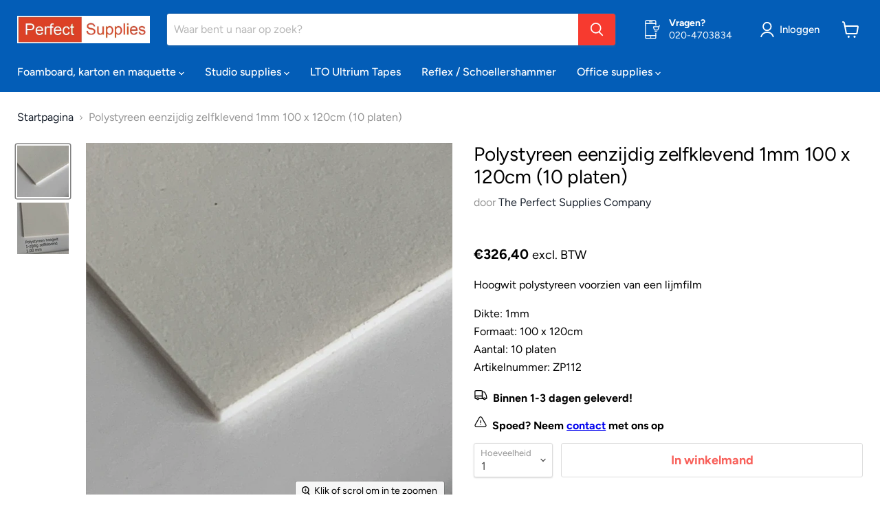

--- FILE ---
content_type: text/html; charset=utf-8
request_url: https://perfect-supplies.com/products/zp112
body_size: 46446
content:
<!doctype html>
<html class="no-js no-touch" lang="nl">
  <head><!-- ! Yoast SEO -->
<!--Content in content_for_header -->
<!--LayoutHub-Embed--><link rel="stylesheet" type="text/css" href="data:text/css;base64," media="all"><!--/LayoutHub-Embed--><meta charset="utf-8">
    <meta http-equiv="x-ua-compatible" content="IE=edge">

    <link rel="preconnect" href="https://cdn.shopify.com">
    <link rel="preconnect" href="https://fonts.shopifycdn.com">
    <link rel="preconnect" href="https://v.shopify.com">
    <link rel="preconnect" href="https://cdn.shopifycloud.com">

    

    


    <meta name="viewport" content="width=device-width">

    
    

















    
    
    

    
    

    
    <meta property="og:image:alt" content="Social media image" />
  
















    
    
    
      
      

    
<meta property="twitter:image:width" content="1200" />
    <meta property="twitter:image:height" content="1200" />
    
    
    <meta property="twitter:image:alt" content="Social media image" />
  



    <link rel="preload" href="//perfect-supplies.com/cdn/fonts/figtree/figtree_n5.3b6b7df38aa5986536945796e1f947445832047c.woff2" as="font" crossorigin="anonymous">
    <link rel="preload" as="style" href="//perfect-supplies.com/cdn/shop/t/32/assets/theme.css?v=41402486461813402931759332442">

    <script>window.performance && window.performance.mark && window.performance.mark('shopify.content_for_header.start');</script><meta name="google-site-verification" content="P3WMGTMX35Mc6BeJjOUFr52GqvzsRNDdg3hHOmpD5qc">
<meta id="shopify-digital-wallet" name="shopify-digital-wallet" content="/8599568420/digital_wallets/dialog">
<meta name="shopify-checkout-api-token" content="9762b477ff4bfcbe909c80721d1928bd">
<link rel="alternate" type="application/json+oembed" href="https://perfect-supplies.com/products/zp112.oembed">
<script async="async" src="/checkouts/internal/preloads.js?locale=nl-NL"></script>
<link rel="preconnect" href="https://shop.app" crossorigin="anonymous">
<script async="async" src="https://shop.app/checkouts/internal/preloads.js?locale=nl-NL&shop_id=8599568420" crossorigin="anonymous"></script>
<script id="shopify-features" type="application/json">{"accessToken":"9762b477ff4bfcbe909c80721d1928bd","betas":["rich-media-storefront-analytics"],"domain":"perfect-supplies.com","predictiveSearch":true,"shopId":8599568420,"locale":"nl"}</script>
<script>var Shopify = Shopify || {};
Shopify.shop = "the-perfect-supplies-company.myshopify.com";
Shopify.locale = "nl";
Shopify.currency = {"active":"EUR","rate":"1.0"};
Shopify.country = "NL";
Shopify.theme = {"name":"Perfect Supplies 2.0","id":125775020076,"schema_name":"Empire","schema_version":"6.2.0","theme_store_id":null,"role":"main"};
Shopify.theme.handle = "null";
Shopify.theme.style = {"id":null,"handle":null};
Shopify.cdnHost = "perfect-supplies.com/cdn";
Shopify.routes = Shopify.routes || {};
Shopify.routes.root = "/";</script>
<script type="module">!function(o){(o.Shopify=o.Shopify||{}).modules=!0}(window);</script>
<script>!function(o){function n(){var o=[];function n(){o.push(Array.prototype.slice.apply(arguments))}return n.q=o,n}var t=o.Shopify=o.Shopify||{};t.loadFeatures=n(),t.autoloadFeatures=n()}(window);</script>
<script>
  window.ShopifyPay = window.ShopifyPay || {};
  window.ShopifyPay.apiHost = "shop.app\/pay";
  window.ShopifyPay.redirectState = null;
</script>
<script id="shop-js-analytics" type="application/json">{"pageType":"product"}</script>
<script defer="defer" async type="module" src="//perfect-supplies.com/cdn/shopifycloud/shop-js/modules/v2/client.init-shop-cart-sync_BHF27ruw.nl.esm.js"></script>
<script defer="defer" async type="module" src="//perfect-supplies.com/cdn/shopifycloud/shop-js/modules/v2/chunk.common_Dwaf6e9K.esm.js"></script>
<script type="module">
  await import("//perfect-supplies.com/cdn/shopifycloud/shop-js/modules/v2/client.init-shop-cart-sync_BHF27ruw.nl.esm.js");
await import("//perfect-supplies.com/cdn/shopifycloud/shop-js/modules/v2/chunk.common_Dwaf6e9K.esm.js");

  window.Shopify.SignInWithShop?.initShopCartSync?.({"fedCMEnabled":true,"windoidEnabled":true});

</script>
<script>
  window.Shopify = window.Shopify || {};
  if (!window.Shopify.featureAssets) window.Shopify.featureAssets = {};
  window.Shopify.featureAssets['shop-js'] = {"shop-cart-sync":["modules/v2/client.shop-cart-sync_CzejhlBD.nl.esm.js","modules/v2/chunk.common_Dwaf6e9K.esm.js"],"init-fed-cm":["modules/v2/client.init-fed-cm_C5dJsxJP.nl.esm.js","modules/v2/chunk.common_Dwaf6e9K.esm.js"],"shop-button":["modules/v2/client.shop-button_BIUGoX0f.nl.esm.js","modules/v2/chunk.common_Dwaf6e9K.esm.js"],"shop-cash-offers":["modules/v2/client.shop-cash-offers_CAxWVAMP.nl.esm.js","modules/v2/chunk.common_Dwaf6e9K.esm.js","modules/v2/chunk.modal_DPs9tt6r.esm.js"],"init-windoid":["modules/v2/client.init-windoid_D42eFYuP.nl.esm.js","modules/v2/chunk.common_Dwaf6e9K.esm.js"],"shop-toast-manager":["modules/v2/client.shop-toast-manager_CHrVQ4LF.nl.esm.js","modules/v2/chunk.common_Dwaf6e9K.esm.js"],"init-shop-email-lookup-coordinator":["modules/v2/client.init-shop-email-lookup-coordinator_BJ7DGpMB.nl.esm.js","modules/v2/chunk.common_Dwaf6e9K.esm.js"],"init-shop-cart-sync":["modules/v2/client.init-shop-cart-sync_BHF27ruw.nl.esm.js","modules/v2/chunk.common_Dwaf6e9K.esm.js"],"avatar":["modules/v2/client.avatar_BTnouDA3.nl.esm.js"],"pay-button":["modules/v2/client.pay-button_Bt0UM1g1.nl.esm.js","modules/v2/chunk.common_Dwaf6e9K.esm.js"],"init-customer-accounts":["modules/v2/client.init-customer-accounts_CPXMEhMZ.nl.esm.js","modules/v2/client.shop-login-button_BJd_2wNZ.nl.esm.js","modules/v2/chunk.common_Dwaf6e9K.esm.js","modules/v2/chunk.modal_DPs9tt6r.esm.js"],"init-shop-for-new-customer-accounts":["modules/v2/client.init-shop-for-new-customer-accounts_DzP6QY8i.nl.esm.js","modules/v2/client.shop-login-button_BJd_2wNZ.nl.esm.js","modules/v2/chunk.common_Dwaf6e9K.esm.js","modules/v2/chunk.modal_DPs9tt6r.esm.js"],"shop-login-button":["modules/v2/client.shop-login-button_BJd_2wNZ.nl.esm.js","modules/v2/chunk.common_Dwaf6e9K.esm.js","modules/v2/chunk.modal_DPs9tt6r.esm.js"],"init-customer-accounts-sign-up":["modules/v2/client.init-customer-accounts-sign-up_BIO3KTje.nl.esm.js","modules/v2/client.shop-login-button_BJd_2wNZ.nl.esm.js","modules/v2/chunk.common_Dwaf6e9K.esm.js","modules/v2/chunk.modal_DPs9tt6r.esm.js"],"shop-follow-button":["modules/v2/client.shop-follow-button_DdMksvBl.nl.esm.js","modules/v2/chunk.common_Dwaf6e9K.esm.js","modules/v2/chunk.modal_DPs9tt6r.esm.js"],"checkout-modal":["modules/v2/client.checkout-modal_Bfq0xZOZ.nl.esm.js","modules/v2/chunk.common_Dwaf6e9K.esm.js","modules/v2/chunk.modal_DPs9tt6r.esm.js"],"lead-capture":["modules/v2/client.lead-capture_BoSreVYi.nl.esm.js","modules/v2/chunk.common_Dwaf6e9K.esm.js","modules/v2/chunk.modal_DPs9tt6r.esm.js"],"shop-login":["modules/v2/client.shop-login_EGDq7Zjt.nl.esm.js","modules/v2/chunk.common_Dwaf6e9K.esm.js","modules/v2/chunk.modal_DPs9tt6r.esm.js"],"payment-terms":["modules/v2/client.payment-terms_00o-2tv1.nl.esm.js","modules/v2/chunk.common_Dwaf6e9K.esm.js","modules/v2/chunk.modal_DPs9tt6r.esm.js"]};
</script>
<script>(function() {
  var isLoaded = false;
  function asyncLoad() {
    if (isLoaded) return;
    isLoaded = true;
    var urls = ["https:\/\/a.mailmunch.co\/widgets\/site-809665-aad2fe1e3739c17fbb85d1830d6addf54c67c2c9.js?shop=the-perfect-supplies-company.myshopify.com","https:\/\/chimpstatic.com\/mcjs-connected\/js\/users\/89c4bb2ea4d9b0a8caf080f6b\/2f3e3fa27b59b0a72203d7482.js?shop=the-perfect-supplies-company.myshopify.com"];
    for (var i = 0; i < urls.length; i++) {
      var s = document.createElement('script');
      s.type = 'text/javascript';
      s.async = true;
      s.src = urls[i];
      var x = document.getElementsByTagName('script')[0];
      x.parentNode.insertBefore(s, x);
    }
  };
  if(window.attachEvent) {
    window.attachEvent('onload', asyncLoad);
  } else {
    window.addEventListener('load', asyncLoad, false);
  }
})();</script>
<script id="__st">var __st={"a":8599568420,"offset":3600,"reqid":"ce396f61-dd76-4ece-a2fd-9662b8fb4e6f-1768807542","pageurl":"perfect-supplies.com\/products\/zp112","u":"22eb991a9916","p":"product","rtyp":"product","rid":5198713323564};</script>
<script>window.ShopifyPaypalV4VisibilityTracking = true;</script>
<script id="captcha-bootstrap">!function(){'use strict';const t='contact',e='account',n='new_comment',o=[[t,t],['blogs',n],['comments',n],[t,'customer']],c=[[e,'customer_login'],[e,'guest_login'],[e,'recover_customer_password'],[e,'create_customer']],r=t=>t.map((([t,e])=>`form[action*='/${t}']:not([data-nocaptcha='true']) input[name='form_type'][value='${e}']`)).join(','),a=t=>()=>t?[...document.querySelectorAll(t)].map((t=>t.form)):[];function s(){const t=[...o],e=r(t);return a(e)}const i='password',u='form_key',d=['recaptcha-v3-token','g-recaptcha-response','h-captcha-response',i],f=()=>{try{return window.sessionStorage}catch{return}},m='__shopify_v',_=t=>t.elements[u];function p(t,e,n=!1){try{const o=window.sessionStorage,c=JSON.parse(o.getItem(e)),{data:r}=function(t){const{data:e,action:n}=t;return t[m]||n?{data:e,action:n}:{data:t,action:n}}(c);for(const[e,n]of Object.entries(r))t.elements[e]&&(t.elements[e].value=n);n&&o.removeItem(e)}catch(o){console.error('form repopulation failed',{error:o})}}const l='form_type',E='cptcha';function T(t){t.dataset[E]=!0}const w=window,h=w.document,L='Shopify',v='ce_forms',y='captcha';let A=!1;((t,e)=>{const n=(g='f06e6c50-85a8-45c8-87d0-21a2b65856fe',I='https://cdn.shopify.com/shopifycloud/storefront-forms-hcaptcha/ce_storefront_forms_captcha_hcaptcha.v1.5.2.iife.js',D={infoText:'Beschermd door hCaptcha',privacyText:'Privacy',termsText:'Voorwaarden'},(t,e,n)=>{const o=w[L][v],c=o.bindForm;if(c)return c(t,g,e,D).then(n);var r;o.q.push([[t,g,e,D],n]),r=I,A||(h.body.append(Object.assign(h.createElement('script'),{id:'captcha-provider',async:!0,src:r})),A=!0)});var g,I,D;w[L]=w[L]||{},w[L][v]=w[L][v]||{},w[L][v].q=[],w[L][y]=w[L][y]||{},w[L][y].protect=function(t,e){n(t,void 0,e),T(t)},Object.freeze(w[L][y]),function(t,e,n,w,h,L){const[v,y,A,g]=function(t,e,n){const i=e?o:[],u=t?c:[],d=[...i,...u],f=r(d),m=r(i),_=r(d.filter((([t,e])=>n.includes(e))));return[a(f),a(m),a(_),s()]}(w,h,L),I=t=>{const e=t.target;return e instanceof HTMLFormElement?e:e&&e.form},D=t=>v().includes(t);t.addEventListener('submit',(t=>{const e=I(t);if(!e)return;const n=D(e)&&!e.dataset.hcaptchaBound&&!e.dataset.recaptchaBound,o=_(e),c=g().includes(e)&&(!o||!o.value);(n||c)&&t.preventDefault(),c&&!n&&(function(t){try{if(!f())return;!function(t){const e=f();if(!e)return;const n=_(t);if(!n)return;const o=n.value;o&&e.removeItem(o)}(t);const e=Array.from(Array(32),(()=>Math.random().toString(36)[2])).join('');!function(t,e){_(t)||t.append(Object.assign(document.createElement('input'),{type:'hidden',name:u})),t.elements[u].value=e}(t,e),function(t,e){const n=f();if(!n)return;const o=[...t.querySelectorAll(`input[type='${i}']`)].map((({name:t})=>t)),c=[...d,...o],r={};for(const[a,s]of new FormData(t).entries())c.includes(a)||(r[a]=s);n.setItem(e,JSON.stringify({[m]:1,action:t.action,data:r}))}(t,e)}catch(e){console.error('failed to persist form',e)}}(e),e.submit())}));const S=(t,e)=>{t&&!t.dataset[E]&&(n(t,e.some((e=>e===t))),T(t))};for(const o of['focusin','change'])t.addEventListener(o,(t=>{const e=I(t);D(e)&&S(e,y())}));const B=e.get('form_key'),M=e.get(l),P=B&&M;t.addEventListener('DOMContentLoaded',(()=>{const t=y();if(P)for(const e of t)e.elements[l].value===M&&p(e,B);[...new Set([...A(),...v().filter((t=>'true'===t.dataset.shopifyCaptcha))])].forEach((e=>S(e,t)))}))}(h,new URLSearchParams(w.location.search),n,t,e,['guest_login'])})(!0,!0)}();</script>
<script integrity="sha256-4kQ18oKyAcykRKYeNunJcIwy7WH5gtpwJnB7kiuLZ1E=" data-source-attribution="shopify.loadfeatures" defer="defer" src="//perfect-supplies.com/cdn/shopifycloud/storefront/assets/storefront/load_feature-a0a9edcb.js" crossorigin="anonymous"></script>
<script crossorigin="anonymous" defer="defer" src="//perfect-supplies.com/cdn/shopifycloud/storefront/assets/shopify_pay/storefront-65b4c6d7.js?v=20250812"></script>
<script data-source-attribution="shopify.dynamic_checkout.dynamic.init">var Shopify=Shopify||{};Shopify.PaymentButton=Shopify.PaymentButton||{isStorefrontPortableWallets:!0,init:function(){window.Shopify.PaymentButton.init=function(){};var t=document.createElement("script");t.src="https://perfect-supplies.com/cdn/shopifycloud/portable-wallets/latest/portable-wallets.nl.js",t.type="module",document.head.appendChild(t)}};
</script>
<script data-source-attribution="shopify.dynamic_checkout.buyer_consent">
  function portableWalletsHideBuyerConsent(e){var t=document.getElementById("shopify-buyer-consent"),n=document.getElementById("shopify-subscription-policy-button");t&&n&&(t.classList.add("hidden"),t.setAttribute("aria-hidden","true"),n.removeEventListener("click",e))}function portableWalletsShowBuyerConsent(e){var t=document.getElementById("shopify-buyer-consent"),n=document.getElementById("shopify-subscription-policy-button");t&&n&&(t.classList.remove("hidden"),t.removeAttribute("aria-hidden"),n.addEventListener("click",e))}window.Shopify?.PaymentButton&&(window.Shopify.PaymentButton.hideBuyerConsent=portableWalletsHideBuyerConsent,window.Shopify.PaymentButton.showBuyerConsent=portableWalletsShowBuyerConsent);
</script>
<script data-source-attribution="shopify.dynamic_checkout.cart.bootstrap">document.addEventListener("DOMContentLoaded",(function(){function t(){return document.querySelector("shopify-accelerated-checkout-cart, shopify-accelerated-checkout")}if(t())Shopify.PaymentButton.init();else{new MutationObserver((function(e,n){t()&&(Shopify.PaymentButton.init(),n.disconnect())})).observe(document.body,{childList:!0,subtree:!0})}}));
</script>
<link id="shopify-accelerated-checkout-styles" rel="stylesheet" media="screen" href="https://perfect-supplies.com/cdn/shopifycloud/portable-wallets/latest/accelerated-checkout-backwards-compat.css" crossorigin="anonymous">
<style id="shopify-accelerated-checkout-cart">
        #shopify-buyer-consent {
  margin-top: 1em;
  display: inline-block;
  width: 100%;
}

#shopify-buyer-consent.hidden {
  display: none;
}

#shopify-subscription-policy-button {
  background: none;
  border: none;
  padding: 0;
  text-decoration: underline;
  font-size: inherit;
  cursor: pointer;
}

#shopify-subscription-policy-button::before {
  box-shadow: none;
}

      </style>

<script>window.performance && window.performance.mark && window.performance.mark('shopify.content_for_header.end');</script>

    <link href="//perfect-supplies.com/cdn/shop/t/32/assets/theme.css?v=41402486461813402931759332442" rel="stylesheet" type="text/css" media="all" />

    
    <script>
      window.Theme = window.Theme || {};
      window.Theme.version = '6.2.0';
      window.Theme.name = 'Empire';
      window.Theme.routes = {
        "root_url": "/",
        "account_url": "/account",
        "account_login_url": "/account/login",
        "account_logout_url": "/account/logout",
        "account_register_url": "/account/register",
        "account_addresses_url": "/account/addresses",
        "collections_url": "/collections",
        "all_products_collection_url": "/collections/all",
        "search_url": "/search",
        "cart_url": "/cart",
        "cart_add_url": "/cart/add",
        "cart_change_url": "/cart/change",
        "cart_clear_url": "/cart/clear",
        "product_recommendations_url": "/recommendations/products",
      };
    </script>
    

  
	
<!--AZEXO_Header_Scripts--> <script>
        var azh = {
            shop: 'the-perfect-supplies-company.myshopify.com',
            device_prefixes: {"lg":{"label":"Large device","width":false,"height":false,"container":1170,"min":1200},"md":{"label":"Medium device","width":992,"height":false,"container":970,"max":1199,"min":992},"sm":{"label":"Small device","width":768,"height":1150,"container":750,"max":991,"min":768},"xs":{"label":"Extra small device","width":320,"height":750,"max":767}},
        };
        var azexo = {
          purchase_extension: 'Purchase extension',
          strings: {
            addToCart: "Add to cart",
            soldOut: "Sold out",
            unavailable: "Unavailable",
            regularPrice: "Regular price",
            sale: "Sale",
            quantityMinimumMessage: "Quantity must be 1 or more",
            unitPrice: "Unit price",
            unitPriceSeparator: "per",
            oneCartCount: "1 item",
            otherCartCount: "[count] items",
            quantityLabel: "Quantity: [count]"
          },
          moneyFormat: "€{{amount_with_comma_separator}}"
        }
        </script><style>.az-container {
        padding-right: 15px;
        padding-left: 15px;
        margin-left: auto;
        margin-right: auto;
        box-sizing: border-box;
    }
@media (min-width: 768px) {
                    .az-container {
                        max-width: 750px;
                    }
                }
@media (min-width: 992px) {
                    .az-container {
                        max-width: 970px;
                    }
                }
@media (min-width: 1200px) {
                    .az-container {
                        max-width: 1170px;
                    }
                }
</style><script>azexo.extensions = [''];</script> <!--End_AZEXO_Header_Scripts--><!--AZEXO_Version_85--><link rel="canonical" href="https://perfect-supplies.com/products/zp112">
<link href="https://monorail-edge.shopifysvc.com" rel="dns-prefetch">
<script>(function(){if ("sendBeacon" in navigator && "performance" in window) {try {var session_token_from_headers = performance.getEntriesByType('navigation')[0].serverTiming.find(x => x.name == '_s').description;} catch {var session_token_from_headers = undefined;}var session_cookie_matches = document.cookie.match(/_shopify_s=([^;]*)/);var session_token_from_cookie = session_cookie_matches && session_cookie_matches.length === 2 ? session_cookie_matches[1] : "";var session_token = session_token_from_headers || session_token_from_cookie || "";function handle_abandonment_event(e) {var entries = performance.getEntries().filter(function(entry) {return /monorail-edge.shopifysvc.com/.test(entry.name);});if (!window.abandonment_tracked && entries.length === 0) {window.abandonment_tracked = true;var currentMs = Date.now();var navigation_start = performance.timing.navigationStart;var payload = {shop_id: 8599568420,url: window.location.href,navigation_start,duration: currentMs - navigation_start,session_token,page_type: "product"};window.navigator.sendBeacon("https://monorail-edge.shopifysvc.com/v1/produce", JSON.stringify({schema_id: "online_store_buyer_site_abandonment/1.1",payload: payload,metadata: {event_created_at_ms: currentMs,event_sent_at_ms: currentMs}}));}}window.addEventListener('pagehide', handle_abandonment_event);}}());</script>
<script id="web-pixels-manager-setup">(function e(e,d,r,n,o){if(void 0===o&&(o={}),!Boolean(null===(a=null===(i=window.Shopify)||void 0===i?void 0:i.analytics)||void 0===a?void 0:a.replayQueue)){var i,a;window.Shopify=window.Shopify||{};var t=window.Shopify;t.analytics=t.analytics||{};var s=t.analytics;s.replayQueue=[],s.publish=function(e,d,r){return s.replayQueue.push([e,d,r]),!0};try{self.performance.mark("wpm:start")}catch(e){}var l=function(){var e={modern:/Edge?\/(1{2}[4-9]|1[2-9]\d|[2-9]\d{2}|\d{4,})\.\d+(\.\d+|)|Firefox\/(1{2}[4-9]|1[2-9]\d|[2-9]\d{2}|\d{4,})\.\d+(\.\d+|)|Chrom(ium|e)\/(9{2}|\d{3,})\.\d+(\.\d+|)|(Maci|X1{2}).+ Version\/(15\.\d+|(1[6-9]|[2-9]\d|\d{3,})\.\d+)([,.]\d+|)( \(\w+\)|)( Mobile\/\w+|) Safari\/|Chrome.+OPR\/(9{2}|\d{3,})\.\d+\.\d+|(CPU[ +]OS|iPhone[ +]OS|CPU[ +]iPhone|CPU IPhone OS|CPU iPad OS)[ +]+(15[._]\d+|(1[6-9]|[2-9]\d|\d{3,})[._]\d+)([._]\d+|)|Android:?[ /-](13[3-9]|1[4-9]\d|[2-9]\d{2}|\d{4,})(\.\d+|)(\.\d+|)|Android.+Firefox\/(13[5-9]|1[4-9]\d|[2-9]\d{2}|\d{4,})\.\d+(\.\d+|)|Android.+Chrom(ium|e)\/(13[3-9]|1[4-9]\d|[2-9]\d{2}|\d{4,})\.\d+(\.\d+|)|SamsungBrowser\/([2-9]\d|\d{3,})\.\d+/,legacy:/Edge?\/(1[6-9]|[2-9]\d|\d{3,})\.\d+(\.\d+|)|Firefox\/(5[4-9]|[6-9]\d|\d{3,})\.\d+(\.\d+|)|Chrom(ium|e)\/(5[1-9]|[6-9]\d|\d{3,})\.\d+(\.\d+|)([\d.]+$|.*Safari\/(?![\d.]+ Edge\/[\d.]+$))|(Maci|X1{2}).+ Version\/(10\.\d+|(1[1-9]|[2-9]\d|\d{3,})\.\d+)([,.]\d+|)( \(\w+\)|)( Mobile\/\w+|) Safari\/|Chrome.+OPR\/(3[89]|[4-9]\d|\d{3,})\.\d+\.\d+|(CPU[ +]OS|iPhone[ +]OS|CPU[ +]iPhone|CPU IPhone OS|CPU iPad OS)[ +]+(10[._]\d+|(1[1-9]|[2-9]\d|\d{3,})[._]\d+)([._]\d+|)|Android:?[ /-](13[3-9]|1[4-9]\d|[2-9]\d{2}|\d{4,})(\.\d+|)(\.\d+|)|Mobile Safari.+OPR\/([89]\d|\d{3,})\.\d+\.\d+|Android.+Firefox\/(13[5-9]|1[4-9]\d|[2-9]\d{2}|\d{4,})\.\d+(\.\d+|)|Android.+Chrom(ium|e)\/(13[3-9]|1[4-9]\d|[2-9]\d{2}|\d{4,})\.\d+(\.\d+|)|Android.+(UC? ?Browser|UCWEB|U3)[ /]?(15\.([5-9]|\d{2,})|(1[6-9]|[2-9]\d|\d{3,})\.\d+)\.\d+|SamsungBrowser\/(5\.\d+|([6-9]|\d{2,})\.\d+)|Android.+MQ{2}Browser\/(14(\.(9|\d{2,})|)|(1[5-9]|[2-9]\d|\d{3,})(\.\d+|))(\.\d+|)|K[Aa][Ii]OS\/(3\.\d+|([4-9]|\d{2,})\.\d+)(\.\d+|)/},d=e.modern,r=e.legacy,n=navigator.userAgent;return n.match(d)?"modern":n.match(r)?"legacy":"unknown"}(),u="modern"===l?"modern":"legacy",c=(null!=n?n:{modern:"",legacy:""})[u],f=function(e){return[e.baseUrl,"/wpm","/b",e.hashVersion,"modern"===e.buildTarget?"m":"l",".js"].join("")}({baseUrl:d,hashVersion:r,buildTarget:u}),m=function(e){var d=e.version,r=e.bundleTarget,n=e.surface,o=e.pageUrl,i=e.monorailEndpoint;return{emit:function(e){var a=e.status,t=e.errorMsg,s=(new Date).getTime(),l=JSON.stringify({metadata:{event_sent_at_ms:s},events:[{schema_id:"web_pixels_manager_load/3.1",payload:{version:d,bundle_target:r,page_url:o,status:a,surface:n,error_msg:t},metadata:{event_created_at_ms:s}}]});if(!i)return console&&console.warn&&console.warn("[Web Pixels Manager] No Monorail endpoint provided, skipping logging."),!1;try{return self.navigator.sendBeacon.bind(self.navigator)(i,l)}catch(e){}var u=new XMLHttpRequest;try{return u.open("POST",i,!0),u.setRequestHeader("Content-Type","text/plain"),u.send(l),!0}catch(e){return console&&console.warn&&console.warn("[Web Pixels Manager] Got an unhandled error while logging to Monorail."),!1}}}}({version:r,bundleTarget:l,surface:e.surface,pageUrl:self.location.href,monorailEndpoint:e.monorailEndpoint});try{o.browserTarget=l,function(e){var d=e.src,r=e.async,n=void 0===r||r,o=e.onload,i=e.onerror,a=e.sri,t=e.scriptDataAttributes,s=void 0===t?{}:t,l=document.createElement("script"),u=document.querySelector("head"),c=document.querySelector("body");if(l.async=n,l.src=d,a&&(l.integrity=a,l.crossOrigin="anonymous"),s)for(var f in s)if(Object.prototype.hasOwnProperty.call(s,f))try{l.dataset[f]=s[f]}catch(e){}if(o&&l.addEventListener("load",o),i&&l.addEventListener("error",i),u)u.appendChild(l);else{if(!c)throw new Error("Did not find a head or body element to append the script");c.appendChild(l)}}({src:f,async:!0,onload:function(){if(!function(){var e,d;return Boolean(null===(d=null===(e=window.Shopify)||void 0===e?void 0:e.analytics)||void 0===d?void 0:d.initialized)}()){var d=window.webPixelsManager.init(e)||void 0;if(d){var r=window.Shopify.analytics;r.replayQueue.forEach((function(e){var r=e[0],n=e[1],o=e[2];d.publishCustomEvent(r,n,o)})),r.replayQueue=[],r.publish=d.publishCustomEvent,r.visitor=d.visitor,r.initialized=!0}}},onerror:function(){return m.emit({status:"failed",errorMsg:"".concat(f," has failed to load")})},sri:function(e){var d=/^sha384-[A-Za-z0-9+/=]+$/;return"string"==typeof e&&d.test(e)}(c)?c:"",scriptDataAttributes:o}),m.emit({status:"loading"})}catch(e){m.emit({status:"failed",errorMsg:(null==e?void 0:e.message)||"Unknown error"})}}})({shopId: 8599568420,storefrontBaseUrl: "https://perfect-supplies.com",extensionsBaseUrl: "https://extensions.shopifycdn.com/cdn/shopifycloud/web-pixels-manager",monorailEndpoint: "https://monorail-edge.shopifysvc.com/unstable/produce_batch",surface: "storefront-renderer",enabledBetaFlags: ["2dca8a86"],webPixelsConfigList: [{"id":"2164982086","configuration":"{\"webPixelName\":\"Judge.me\"}","eventPayloadVersion":"v1","runtimeContext":"STRICT","scriptVersion":"34ad157958823915625854214640f0bf","type":"APP","apiClientId":683015,"privacyPurposes":["ANALYTICS"],"dataSharingAdjustments":{"protectedCustomerApprovalScopes":["read_customer_email","read_customer_name","read_customer_personal_data","read_customer_phone"]}},{"id":"1104249158","configuration":"{\"config\":\"{\\\"pixel_id\\\":\\\"G-HGT8V48JB6\\\",\\\"gtag_events\\\":[{\\\"type\\\":\\\"purchase\\\",\\\"action_label\\\":\\\"G-HGT8V48JB6\\\"},{\\\"type\\\":\\\"page_view\\\",\\\"action_label\\\":\\\"G-HGT8V48JB6\\\"},{\\\"type\\\":\\\"view_item\\\",\\\"action_label\\\":\\\"G-HGT8V48JB6\\\"},{\\\"type\\\":\\\"search\\\",\\\"action_label\\\":\\\"G-HGT8V48JB6\\\"},{\\\"type\\\":\\\"add_to_cart\\\",\\\"action_label\\\":\\\"G-HGT8V48JB6\\\"},{\\\"type\\\":\\\"begin_checkout\\\",\\\"action_label\\\":\\\"G-HGT8V48JB6\\\"},{\\\"type\\\":\\\"add_payment_info\\\",\\\"action_label\\\":\\\"G-HGT8V48JB6\\\"}],\\\"enable_monitoring_mode\\\":false}\"}","eventPayloadVersion":"v1","runtimeContext":"OPEN","scriptVersion":"b2a88bafab3e21179ed38636efcd8a93","type":"APP","apiClientId":1780363,"privacyPurposes":[],"dataSharingAdjustments":{"protectedCustomerApprovalScopes":["read_customer_address","read_customer_email","read_customer_name","read_customer_personal_data","read_customer_phone"]}},{"id":"shopify-app-pixel","configuration":"{}","eventPayloadVersion":"v1","runtimeContext":"STRICT","scriptVersion":"0450","apiClientId":"shopify-pixel","type":"APP","privacyPurposes":["ANALYTICS","MARKETING"]},{"id":"shopify-custom-pixel","eventPayloadVersion":"v1","runtimeContext":"LAX","scriptVersion":"0450","apiClientId":"shopify-pixel","type":"CUSTOM","privacyPurposes":["ANALYTICS","MARKETING"]}],isMerchantRequest: false,initData: {"shop":{"name":"The Perfect Supplies Company","paymentSettings":{"currencyCode":"EUR"},"myshopifyDomain":"the-perfect-supplies-company.myshopify.com","countryCode":"NL","storefrontUrl":"https:\/\/perfect-supplies.com"},"customer":null,"cart":null,"checkout":null,"productVariants":[{"price":{"amount":326.4,"currencyCode":"EUR"},"product":{"title":"Polystyreen eenzijdig zelfklevend 1mm 100 x 120cm (10 platen)","vendor":"The Perfect Supplies Company","id":"5198713323564","untranslatedTitle":"Polystyreen eenzijdig zelfklevend 1mm 100 x 120cm (10 platen)","url":"\/products\/zp112","type":""},"id":"34054827016236","image":{"src":"\/\/perfect-supplies.com\/cdn\/shop\/products\/IMG-2609.jpg?v=1588942161"},"sku":"ZP112","title":"Default Title","untranslatedTitle":"Default Title"}],"purchasingCompany":null},},"https://perfect-supplies.com/cdn","fcfee988w5aeb613cpc8e4bc33m6693e112",{"modern":"","legacy":""},{"shopId":"8599568420","storefrontBaseUrl":"https:\/\/perfect-supplies.com","extensionBaseUrl":"https:\/\/extensions.shopifycdn.com\/cdn\/shopifycloud\/web-pixels-manager","surface":"storefront-renderer","enabledBetaFlags":"[\"2dca8a86\"]","isMerchantRequest":"false","hashVersion":"fcfee988w5aeb613cpc8e4bc33m6693e112","publish":"custom","events":"[[\"page_viewed\",{}],[\"product_viewed\",{\"productVariant\":{\"price\":{\"amount\":326.4,\"currencyCode\":\"EUR\"},\"product\":{\"title\":\"Polystyreen eenzijdig zelfklevend 1mm 100 x 120cm (10 platen)\",\"vendor\":\"The Perfect Supplies Company\",\"id\":\"5198713323564\",\"untranslatedTitle\":\"Polystyreen eenzijdig zelfklevend 1mm 100 x 120cm (10 platen)\",\"url\":\"\/products\/zp112\",\"type\":\"\"},\"id\":\"34054827016236\",\"image\":{\"src\":\"\/\/perfect-supplies.com\/cdn\/shop\/products\/IMG-2609.jpg?v=1588942161\"},\"sku\":\"ZP112\",\"title\":\"Default Title\",\"untranslatedTitle\":\"Default Title\"}}]]"});</script><script>
  window.ShopifyAnalytics = window.ShopifyAnalytics || {};
  window.ShopifyAnalytics.meta = window.ShopifyAnalytics.meta || {};
  window.ShopifyAnalytics.meta.currency = 'EUR';
  var meta = {"product":{"id":5198713323564,"gid":"gid:\/\/shopify\/Product\/5198713323564","vendor":"The Perfect Supplies Company","type":"","handle":"zp112","variants":[{"id":34054827016236,"price":32640,"name":"Polystyreen eenzijdig zelfklevend 1mm 100 x 120cm (10 platen)","public_title":null,"sku":"ZP112"}],"remote":false},"page":{"pageType":"product","resourceType":"product","resourceId":5198713323564,"requestId":"ce396f61-dd76-4ece-a2fd-9662b8fb4e6f-1768807542"}};
  for (var attr in meta) {
    window.ShopifyAnalytics.meta[attr] = meta[attr];
  }
</script>
<script class="analytics">
  (function () {
    var customDocumentWrite = function(content) {
      var jquery = null;

      if (window.jQuery) {
        jquery = window.jQuery;
      } else if (window.Checkout && window.Checkout.$) {
        jquery = window.Checkout.$;
      }

      if (jquery) {
        jquery('body').append(content);
      }
    };

    var hasLoggedConversion = function(token) {
      if (token) {
        return document.cookie.indexOf('loggedConversion=' + token) !== -1;
      }
      return false;
    }

    var setCookieIfConversion = function(token) {
      if (token) {
        var twoMonthsFromNow = new Date(Date.now());
        twoMonthsFromNow.setMonth(twoMonthsFromNow.getMonth() + 2);

        document.cookie = 'loggedConversion=' + token + '; expires=' + twoMonthsFromNow;
      }
    }

    var trekkie = window.ShopifyAnalytics.lib = window.trekkie = window.trekkie || [];
    if (trekkie.integrations) {
      return;
    }
    trekkie.methods = [
      'identify',
      'page',
      'ready',
      'track',
      'trackForm',
      'trackLink'
    ];
    trekkie.factory = function(method) {
      return function() {
        var args = Array.prototype.slice.call(arguments);
        args.unshift(method);
        trekkie.push(args);
        return trekkie;
      };
    };
    for (var i = 0; i < trekkie.methods.length; i++) {
      var key = trekkie.methods[i];
      trekkie[key] = trekkie.factory(key);
    }
    trekkie.load = function(config) {
      trekkie.config = config || {};
      trekkie.config.initialDocumentCookie = document.cookie;
      var first = document.getElementsByTagName('script')[0];
      var script = document.createElement('script');
      script.type = 'text/javascript';
      script.onerror = function(e) {
        var scriptFallback = document.createElement('script');
        scriptFallback.type = 'text/javascript';
        scriptFallback.onerror = function(error) {
                var Monorail = {
      produce: function produce(monorailDomain, schemaId, payload) {
        var currentMs = new Date().getTime();
        var event = {
          schema_id: schemaId,
          payload: payload,
          metadata: {
            event_created_at_ms: currentMs,
            event_sent_at_ms: currentMs
          }
        };
        return Monorail.sendRequest("https://" + monorailDomain + "/v1/produce", JSON.stringify(event));
      },
      sendRequest: function sendRequest(endpointUrl, payload) {
        // Try the sendBeacon API
        if (window && window.navigator && typeof window.navigator.sendBeacon === 'function' && typeof window.Blob === 'function' && !Monorail.isIos12()) {
          var blobData = new window.Blob([payload], {
            type: 'text/plain'
          });

          if (window.navigator.sendBeacon(endpointUrl, blobData)) {
            return true;
          } // sendBeacon was not successful

        } // XHR beacon

        var xhr = new XMLHttpRequest();

        try {
          xhr.open('POST', endpointUrl);
          xhr.setRequestHeader('Content-Type', 'text/plain');
          xhr.send(payload);
        } catch (e) {
          console.log(e);
        }

        return false;
      },
      isIos12: function isIos12() {
        return window.navigator.userAgent.lastIndexOf('iPhone; CPU iPhone OS 12_') !== -1 || window.navigator.userAgent.lastIndexOf('iPad; CPU OS 12_') !== -1;
      }
    };
    Monorail.produce('monorail-edge.shopifysvc.com',
      'trekkie_storefront_load_errors/1.1',
      {shop_id: 8599568420,
      theme_id: 125775020076,
      app_name: "storefront",
      context_url: window.location.href,
      source_url: "//perfect-supplies.com/cdn/s/trekkie.storefront.cd680fe47e6c39ca5d5df5f0a32d569bc48c0f27.min.js"});

        };
        scriptFallback.async = true;
        scriptFallback.src = '//perfect-supplies.com/cdn/s/trekkie.storefront.cd680fe47e6c39ca5d5df5f0a32d569bc48c0f27.min.js';
        first.parentNode.insertBefore(scriptFallback, first);
      };
      script.async = true;
      script.src = '//perfect-supplies.com/cdn/s/trekkie.storefront.cd680fe47e6c39ca5d5df5f0a32d569bc48c0f27.min.js';
      first.parentNode.insertBefore(script, first);
    };
    trekkie.load(
      {"Trekkie":{"appName":"storefront","development":false,"defaultAttributes":{"shopId":8599568420,"isMerchantRequest":null,"themeId":125775020076,"themeCityHash":"16731222089539198529","contentLanguage":"nl","currency":"EUR","eventMetadataId":"efec593c-4221-4b7e-9782-37e16fc82eba"},"isServerSideCookieWritingEnabled":true,"monorailRegion":"shop_domain","enabledBetaFlags":["65f19447"]},"Session Attribution":{},"S2S":{"facebookCapiEnabled":false,"source":"trekkie-storefront-renderer","apiClientId":580111}}
    );

    var loaded = false;
    trekkie.ready(function() {
      if (loaded) return;
      loaded = true;

      window.ShopifyAnalytics.lib = window.trekkie;

      var originalDocumentWrite = document.write;
      document.write = customDocumentWrite;
      try { window.ShopifyAnalytics.merchantGoogleAnalytics.call(this); } catch(error) {};
      document.write = originalDocumentWrite;

      window.ShopifyAnalytics.lib.page(null,{"pageType":"product","resourceType":"product","resourceId":5198713323564,"requestId":"ce396f61-dd76-4ece-a2fd-9662b8fb4e6f-1768807542","shopifyEmitted":true});

      var match = window.location.pathname.match(/checkouts\/(.+)\/(thank_you|post_purchase)/)
      var token = match? match[1]: undefined;
      if (!hasLoggedConversion(token)) {
        setCookieIfConversion(token);
        window.ShopifyAnalytics.lib.track("Viewed Product",{"currency":"EUR","variantId":34054827016236,"productId":5198713323564,"productGid":"gid:\/\/shopify\/Product\/5198713323564","name":"Polystyreen eenzijdig zelfklevend 1mm 100 x 120cm (10 platen)","price":"326.40","sku":"ZP112","brand":"The Perfect Supplies Company","variant":null,"category":"","nonInteraction":true,"remote":false},undefined,undefined,{"shopifyEmitted":true});
      window.ShopifyAnalytics.lib.track("monorail:\/\/trekkie_storefront_viewed_product\/1.1",{"currency":"EUR","variantId":34054827016236,"productId":5198713323564,"productGid":"gid:\/\/shopify\/Product\/5198713323564","name":"Polystyreen eenzijdig zelfklevend 1mm 100 x 120cm (10 platen)","price":"326.40","sku":"ZP112","brand":"The Perfect Supplies Company","variant":null,"category":"","nonInteraction":true,"remote":false,"referer":"https:\/\/perfect-supplies.com\/products\/zp112"});
      }
    });


        var eventsListenerScript = document.createElement('script');
        eventsListenerScript.async = true;
        eventsListenerScript.src = "//perfect-supplies.com/cdn/shopifycloud/storefront/assets/shop_events_listener-3da45d37.js";
        document.getElementsByTagName('head')[0].appendChild(eventsListenerScript);

})();</script>
  <script>
  if (!window.ga || (window.ga && typeof window.ga !== 'function')) {
    window.ga = function ga() {
      (window.ga.q = window.ga.q || []).push(arguments);
      if (window.Shopify && window.Shopify.analytics && typeof window.Shopify.analytics.publish === 'function') {
        window.Shopify.analytics.publish("ga_stub_called", {}, {sendTo: "google_osp_migration"});
      }
      console.error("Shopify's Google Analytics stub called with:", Array.from(arguments), "\nSee https://help.shopify.com/manual/promoting-marketing/pixels/pixel-migration#google for more information.");
    };
    if (window.Shopify && window.Shopify.analytics && typeof window.Shopify.analytics.publish === 'function') {
      window.Shopify.analytics.publish("ga_stub_initialized", {}, {sendTo: "google_osp_migration"});
    }
  }
</script>
<script
  defer
  src="https://perfect-supplies.com/cdn/shopifycloud/perf-kit/shopify-perf-kit-3.0.4.min.js"
  data-application="storefront-renderer"
  data-shop-id="8599568420"
  data-render-region="gcp-us-east1"
  data-page-type="product"
  data-theme-instance-id="125775020076"
  data-theme-name="Empire"
  data-theme-version="6.2.0"
  data-monorail-region="shop_domain"
  data-resource-timing-sampling-rate="10"
  data-shs="true"
  data-shs-beacon="true"
  data-shs-export-with-fetch="true"
  data-shs-logs-sample-rate="1"
  data-shs-beacon-endpoint="https://perfect-supplies.com/api/collect"
></script>
</head>

  <body class="template-product" data-instant-allow-query-string >
    <script>
      document.documentElement.className=document.documentElement.className.replace(/\bno-js\b/,'js');
      if(window.Shopify&&window.Shopify.designMode)document.documentElement.className+=' in-theme-editor';
      if(('ontouchstart' in window)||window.DocumentTouch&&document instanceof DocumentTouch)document.documentElement.className=document.documentElement.className.replace(/\bno-touch\b/,'has-touch');
    </script>
    <a class="skip-to-main" href="#site-main">Doorgaan naar inhoud</a>
    <div id="shopify-section-static-announcement" class="shopify-section site-announcement"><script
  type="application/json"
  data-section-id="static-announcement"
  data-section-type="static-announcement">
</script>










</div>
    <div id="shopify-section-static-utility-bar" class="shopify-section"><style data-shopify>
  .utility-bar {
    background-color: #1b175d;
    border-bottom: 1px solid #ffffff;
  }

  .utility-bar .social-link,
  .utility-bar__menu-link {
    color: #ffffff;
  }

  .utility-bar .disclosure__toggle {
    --disclosure-toggle-text-color: #ffffff;
    --disclosure-toggle-background-color: #1b175d;
  }

  .utility-bar .disclosure__toggle:hover {
    --disclosure-toggle-text-color: #ffffff;
  }

  .utility-bar .social-link:hover,
  .utility-bar__menu-link:hover {
    color: #ffffff;
  }

  .utility-bar .disclosure__toggle::after {
    --disclosure-toggle-svg-color: #ffffff;
  }

  .utility-bar .disclosure__toggle:hover::after {
    --disclosure-toggle-svg-color: #ffffff;
  }
</style>

<script
  type="application/json"
  data-section-type="static-utility-bar"
  data-section-id="static-utility-bar"
  data-section-data
>
  {
    "settings": {
      "mobile_layout": "below"
    }
  }
</script>

</div>
    <header
      class="site-header site-header-nav--open"
      role="banner"
      data-site-header
    >
      <div id="shopify-section-static-header" class="shopify-section site-header-wrapper">


<script
  type="application/json"
  data-section-id="static-header"
  data-section-type="static-header"
  data-section-data>
  {
    "settings": {
      "sticky_header": true,
      "has_box_shadow": false,
      "live_search": {
        "enable": true,
        "enable_images": true,
        "enable_content": true,
        "money_format": "€{{amount_with_comma_separator}}",
        "show_mobile_search_bar": true,
        "context": {
          "view_all_results": "Alle resultaten bekijken",
          "view_all_products": "Alle producten bekijken",
          "content_results": {
            "title": "Berichten en pagina\u0026#39;s",
            "no_results": "Geen resultaten. "
          },
          "no_results_products": {
            "title": "Geen producten voor “*terms*”.",
            "title_in_category": "Geen producten voor \u0026#39;*terms*\u0026#39; in *category*.",
            "message": "Sorry, we konden geen overeenkomsten vinden. "
          }
        }
      }
    }
  }
</script>





<style data-shopify>
  .site-logo {
    max-width: 240px;
  }

  .site-logo-image {
    max-height: 40px;
  }
</style>

<div
  class="
    site-header-main
    
      site-header--full-width
    
  "
  data-site-header-main
  data-site-header-sticky
  
    data-site-header-mobile-search-bar
  
>
  <button class="site-header-menu-toggle" data-menu-toggle>
    <div class="site-header-menu-toggle--button" tabindex="-1">
      <span class="toggle-icon--bar toggle-icon--bar-top"></span>
      <span class="toggle-icon--bar toggle-icon--bar-middle"></span>
      <span class="toggle-icon--bar toggle-icon--bar-bottom"></span>
      <span class="visually-hidden">Menu</span>
    </div>
  </button>

  

  <div
    class="
      site-header-main-content
      
        small-promo-enabled
      
    "
  >
    <div class="site-header-logo">
      <a
        class="site-logo"
        href="/">
        
          
          

          

  

  <img
    
      src="//perfect-supplies.com/cdn/shop/files/perfect-supplies-logo_544x113.jpg?v=1665321299"
    
    alt="The Perfect Supplies Company"

    
      data-rimg
      srcset="//perfect-supplies.com/cdn/shop/files/perfect-supplies-logo_544x113.jpg?v=1665321299 1x"
    

    class="site-logo-image"
    
    
  >




        
      </a>
    </div>

    





<div class="live-search" data-live-search><form
    class="
      live-search-form
      form-fields-inline
      
    "
    action="/search"
    method="get"
    role="search"
    aria-label="Product"
    data-live-search-form
  >
    <input type="hidden" name="type" value="article,page,product">
    <div class="form-field no-label"><input
        class="form-field-input live-search-form-field"
        type="text"
        name="q"
        aria-label="Zoeken"
        placeholder="Waar bent u naar op zoek?"
        
        autocomplete="off"
        data-live-search-input>
      <button
        class="live-search-takeover-cancel"
        type="button"
        data-live-search-takeover-cancel>
        Annuleren
      </button>

      <button
        class="live-search-button"
        type="submit"
        aria-label="Zoeken"
        data-live-search-submit
      >
        <span class="search-icon search-icon--inactive">
          <svg
  aria-hidden="true"
  focusable="false"
  role="presentation"
  xmlns="http://www.w3.org/2000/svg"
  width="23"
  height="24"
  fill="none"
  viewBox="0 0 23 24"
>
  <path d="M21 21L15.5 15.5" stroke="currentColor" stroke-width="2" stroke-linecap="round"/>
  <circle cx="10" cy="9" r="8" stroke="currentColor" stroke-width="2"/>
</svg>

        </span>
        <span class="search-icon search-icon--active">
          <svg
  aria-hidden="true"
  focusable="false"
  role="presentation"
  width="26"
  height="26"
  viewBox="0 0 26 26"
  xmlns="http://www.w3.org/2000/svg"
>
  <g fill-rule="nonzero" fill="currentColor">
    <path d="M13 26C5.82 26 0 20.18 0 13S5.82 0 13 0s13 5.82 13 13-5.82 13-13 13zm0-3.852a9.148 9.148 0 1 0 0-18.296 9.148 9.148 0 0 0 0 18.296z" opacity=".29"/><path d="M13 26c7.18 0 13-5.82 13-13a1.926 1.926 0 0 0-3.852 0A9.148 9.148 0 0 1 13 22.148 1.926 1.926 0 0 0 13 26z"/>
  </g>
</svg>
        </span>
      </button>
    </div>

    <div class="search-flydown" data-live-search-flydown>
      <div class="search-flydown--placeholder" data-live-search-placeholder>
        <div class="search-flydown--product-items">
          
            <a class="search-flydown--product search-flydown--product" href="#">
              
                <div class="search-flydown--product-image">
                  <svg class="placeholder--image placeholder--content-image" xmlns="http://www.w3.org/2000/svg" viewBox="0 0 525.5 525.5"><path d="M324.5 212.7H203c-1.6 0-2.8 1.3-2.8 2.8V308c0 1.6 1.3 2.8 2.8 2.8h121.6c1.6 0 2.8-1.3 2.8-2.8v-92.5c0-1.6-1.3-2.8-2.9-2.8zm1.1 95.3c0 .6-.5 1.1-1.1 1.1H203c-.6 0-1.1-.5-1.1-1.1v-92.5c0-.6.5-1.1 1.1-1.1h121.6c.6 0 1.1.5 1.1 1.1V308z"/><path d="M210.4 299.5H240v.1s.1 0 .2-.1h75.2v-76.2h-105v76.2zm1.8-7.2l20-20c1.6-1.6 3.8-2.5 6.1-2.5s4.5.9 6.1 2.5l1.5 1.5 16.8 16.8c-12.9 3.3-20.7 6.3-22.8 7.2h-27.7v-5.5zm101.5-10.1c-20.1 1.7-36.7 4.8-49.1 7.9l-16.9-16.9 26.3-26.3c1.6-1.6 3.8-2.5 6.1-2.5s4.5.9 6.1 2.5l27.5 27.5v7.8zm-68.9 15.5c9.7-3.5 33.9-10.9 68.9-13.8v13.8h-68.9zm68.9-72.7v46.8l-26.2-26.2c-1.9-1.9-4.5-3-7.3-3s-5.4 1.1-7.3 3l-26.3 26.3-.9-.9c-1.9-1.9-4.5-3-7.3-3s-5.4 1.1-7.3 3l-18.8 18.8V225h101.4z"/><path d="M232.8 254c4.6 0 8.3-3.7 8.3-8.3s-3.7-8.3-8.3-8.3-8.3 3.7-8.3 8.3 3.7 8.3 8.3 8.3zm0-14.9c3.6 0 6.6 2.9 6.6 6.6s-2.9 6.6-6.6 6.6-6.6-2.9-6.6-6.6 3-6.6 6.6-6.6z"/></svg>
                </div>
              

              <div class="search-flydown--product-text">
                <span class="search-flydown--product-title placeholder--content-text"></span>
                <span class="search-flydown--product-price placeholder--content-text"></span>
              </div>
            </a>
          
            <a class="search-flydown--product search-flydown--product" href="#">
              
                <div class="search-flydown--product-image">
                  <svg class="placeholder--image placeholder--content-image" xmlns="http://www.w3.org/2000/svg" viewBox="0 0 525.5 525.5"><path d="M324.5 212.7H203c-1.6 0-2.8 1.3-2.8 2.8V308c0 1.6 1.3 2.8 2.8 2.8h121.6c1.6 0 2.8-1.3 2.8-2.8v-92.5c0-1.6-1.3-2.8-2.9-2.8zm1.1 95.3c0 .6-.5 1.1-1.1 1.1H203c-.6 0-1.1-.5-1.1-1.1v-92.5c0-.6.5-1.1 1.1-1.1h121.6c.6 0 1.1.5 1.1 1.1V308z"/><path d="M210.4 299.5H240v.1s.1 0 .2-.1h75.2v-76.2h-105v76.2zm1.8-7.2l20-20c1.6-1.6 3.8-2.5 6.1-2.5s4.5.9 6.1 2.5l1.5 1.5 16.8 16.8c-12.9 3.3-20.7 6.3-22.8 7.2h-27.7v-5.5zm101.5-10.1c-20.1 1.7-36.7 4.8-49.1 7.9l-16.9-16.9 26.3-26.3c1.6-1.6 3.8-2.5 6.1-2.5s4.5.9 6.1 2.5l27.5 27.5v7.8zm-68.9 15.5c9.7-3.5 33.9-10.9 68.9-13.8v13.8h-68.9zm68.9-72.7v46.8l-26.2-26.2c-1.9-1.9-4.5-3-7.3-3s-5.4 1.1-7.3 3l-26.3 26.3-.9-.9c-1.9-1.9-4.5-3-7.3-3s-5.4 1.1-7.3 3l-18.8 18.8V225h101.4z"/><path d="M232.8 254c4.6 0 8.3-3.7 8.3-8.3s-3.7-8.3-8.3-8.3-8.3 3.7-8.3 8.3 3.7 8.3 8.3 8.3zm0-14.9c3.6 0 6.6 2.9 6.6 6.6s-2.9 6.6-6.6 6.6-6.6-2.9-6.6-6.6 3-6.6 6.6-6.6z"/></svg>
                </div>
              

              <div class="search-flydown--product-text">
                <span class="search-flydown--product-title placeholder--content-text"></span>
                <span class="search-flydown--product-price placeholder--content-text"></span>
              </div>
            </a>
          
            <a class="search-flydown--product search-flydown--product" href="#">
              
                <div class="search-flydown--product-image">
                  <svg class="placeholder--image placeholder--content-image" xmlns="http://www.w3.org/2000/svg" viewBox="0 0 525.5 525.5"><path d="M324.5 212.7H203c-1.6 0-2.8 1.3-2.8 2.8V308c0 1.6 1.3 2.8 2.8 2.8h121.6c1.6 0 2.8-1.3 2.8-2.8v-92.5c0-1.6-1.3-2.8-2.9-2.8zm1.1 95.3c0 .6-.5 1.1-1.1 1.1H203c-.6 0-1.1-.5-1.1-1.1v-92.5c0-.6.5-1.1 1.1-1.1h121.6c.6 0 1.1.5 1.1 1.1V308z"/><path d="M210.4 299.5H240v.1s.1 0 .2-.1h75.2v-76.2h-105v76.2zm1.8-7.2l20-20c1.6-1.6 3.8-2.5 6.1-2.5s4.5.9 6.1 2.5l1.5 1.5 16.8 16.8c-12.9 3.3-20.7 6.3-22.8 7.2h-27.7v-5.5zm101.5-10.1c-20.1 1.7-36.7 4.8-49.1 7.9l-16.9-16.9 26.3-26.3c1.6-1.6 3.8-2.5 6.1-2.5s4.5.9 6.1 2.5l27.5 27.5v7.8zm-68.9 15.5c9.7-3.5 33.9-10.9 68.9-13.8v13.8h-68.9zm68.9-72.7v46.8l-26.2-26.2c-1.9-1.9-4.5-3-7.3-3s-5.4 1.1-7.3 3l-26.3 26.3-.9-.9c-1.9-1.9-4.5-3-7.3-3s-5.4 1.1-7.3 3l-18.8 18.8V225h101.4z"/><path d="M232.8 254c4.6 0 8.3-3.7 8.3-8.3s-3.7-8.3-8.3-8.3-8.3 3.7-8.3 8.3 3.7 8.3 8.3 8.3zm0-14.9c3.6 0 6.6 2.9 6.6 6.6s-2.9 6.6-6.6 6.6-6.6-2.9-6.6-6.6 3-6.6 6.6-6.6z"/></svg>
                </div>
              

              <div class="search-flydown--product-text">
                <span class="search-flydown--product-title placeholder--content-text"></span>
                <span class="search-flydown--product-price placeholder--content-text"></span>
              </div>
            </a>
          
        </div>
      </div>

      <div class="search-flydown--results search-flydown--results--content-enabled" data-live-search-results></div>

      
    </div>
  </form>
</div>


    
      
      <div class="small-promo">
        
          <span
            class="
              small-promo-icon
              
                small-promo-icon--svg
              
            "
          >
            
              


                <svg class="icon-cell-phone "    aria-hidden="true"    focusable="false"    role="presentation"    xmlns="http://www.w3.org/2000/svg" width="44" height="44" viewBox="0 0 44 44" fill="none" xmlns="http://www.w3.org/2000/svg">      <path d="M17.8748 38.8663C18.128 38.8663 18.3332 39.0715 18.3332 39.3246C18.3332 39.5778 18.128 39.783 17.8748 39.783C17.6217 39.783 17.4165 39.5778 17.4165 39.3246C17.4165 39.0715 17.6217 38.8663 17.8748 38.8663" stroke="currentColor" stroke-width="2" stroke-linecap="round" stroke-linejoin="round"/>      <path d="M5.95835 11.9167V4.58334C5.94513 3.62461 6.3131 2.69985 6.9814 2.0123C7.64969 1.32475 8.56363 0.930674 9.52235 0.916672H17.875" stroke="currentColor" stroke-width="2" stroke-linecap="round" stroke-linejoin="round"/>      <path d="M29.7918 11.9167V4.58334C29.7823 3.61384 29.3929 2.68675 28.7073 2.00117C28.0218 1.3156 27.0947 0.926224 26.1252 0.916672H16.9585" stroke="currentColor" stroke-width="2" stroke-linecap="round" stroke-linejoin="round"/>      <path d="M29.7917 30.25V40.3333C29.7917 42.3592 27.533 43.0833 25.564 43.0833H9.52235C8.56363 43.0693 7.64969 42.6753 6.9814 41.9877C6.3131 41.3002 5.94513 40.3754 5.95835 39.4167V11.9167" stroke="currentColor" stroke-width="2" stroke-linecap="round" stroke-linejoin="round"/>      <path d="M29.7918 35.75H5.9585" stroke="currentColor" stroke-width="2" stroke-linecap="round" stroke-linejoin="round"/>      <path d="M29.7918 8.25H5.9585" stroke="currentColor" stroke-width="2" stroke-linecap="round" stroke-linejoin="round"/>      <path d="M15.125 4.58333H21.5417" stroke="currentColor" stroke-width="2" stroke-linecap="round" stroke-linejoin="round"/>      <path d="M38.0418 12.8333L34.5951 22.3135C34.5308 22.4903 34.4135 22.6431 34.2594 22.751C34.1052 22.8589 33.9216 22.9167 33.7334 22.9167H27.1719C26.9933 22.9169 26.8186 22.865 26.6691 22.7673C26.5196 22.6696 26.4019 22.5303 26.3304 22.3667L24.3651 16.8667C24.3041 16.7269 24.2789 16.5742 24.2919 16.4222C24.3048 16.2703 24.3554 16.124 24.4392 15.9966C24.5229 15.8691 24.6371 15.7646 24.7714 15.6925C24.9058 15.6203 25.056 15.5828 25.2084 15.5833H37.0334" stroke="currentColor" stroke-width="2" stroke-linecap="round" stroke-linejoin="round"/>      <path d="M28.4168 25.5746C28.67 25.5746 28.8752 25.7798 28.8752 26.033C28.8752 26.2861 28.67 26.4913 28.4168 26.4913C28.1637 26.4913 27.9585 26.2861 27.9585 26.033C27.9585 25.7798 28.1637 25.5746 28.4168 25.5746" stroke="currentColor" stroke-width="2" stroke-linecap="round" stroke-linejoin="round"/>      <path d="M31.6248 25.5746C31.878 25.5746 32.0832 25.7798 32.0832 26.033C32.0832 26.2861 31.878 26.4913 31.6248 26.4913C31.3717 26.4913 31.1665 26.2861 31.1665 26.033C31.1665 25.7798 31.3717 25.5746 31.6248 25.5746" stroke="currentColor" stroke-width="2" stroke-linecap="round" stroke-linejoin="round"/>    </svg>                                                                                          

            
          </span>
        

        <div class="small-promo-content">
          
            <span class="small-promo-content_heading">
              Vragen?
            </span>
          

          
            <div class="small-promo-content--mobile">
              <p>Neem contact met ons op: 020-4703834</p>
            </div>
          

          
            <div class="small-promo-content--desktop">
              <p>020-4703834</p>
            </div>
          
        </div>
      </div>
      
    
  </div>

  <div class="site-header-right">
    <ul class="site-header-actions" data-header-actions>
  
    
      <li class="site-header-actions__account-link">
        <span class="site-header__account-icon">
          


    <svg class="icon-account "    aria-hidden="true"    focusable="false"    role="presentation"    xmlns="http://www.w3.org/2000/svg" viewBox="0 0 22 26" fill="none" xmlns="http://www.w3.org/2000/svg">      <path d="M11.3336 14.4447C14.7538 14.4447 17.5264 11.6417 17.5264 8.18392C17.5264 4.72616 14.7538 1.9231 11.3336 1.9231C7.91347 1.9231 5.14087 4.72616 5.14087 8.18392C5.14087 11.6417 7.91347 14.4447 11.3336 14.4447Z" stroke="currentColor" stroke-width="2" stroke-linecap="round" stroke-linejoin="round"/>      <path d="M20.9678 24.0769C19.5098 20.0278 15.7026 17.3329 11.4404 17.3329C7.17822 17.3329 3.37107 20.0278 1.91309 24.0769" stroke="currentColor" stroke-width="2" stroke-linecap="round" stroke-linejoin="round"/>    </svg>                                                                                                      

        </span>
        <a href="/account/login" class="site-header_account-link-text">
          Inloggen
        </a>
      </li>
    
  
</ul>


    <div class="site-header-cart">
      <a class="site-header-cart--button" href="/cart">
        <span
          class="site-header-cart--count "
          data-header-cart-count="">
        </span>
        <span class="site-header-cart-icon site-header-cart-icon--svg">
          
            


            <svg width="25" height="24" viewBox="0 0 25 24" fill="currentColor" xmlns="http://www.w3.org/2000/svg">      <path fill-rule="evenodd" clip-rule="evenodd" d="M1 0C0.447715 0 0 0.447715 0 1C0 1.55228 0.447715 2 1 2H1.33877H1.33883C1.61048 2.00005 2.00378 2.23945 2.10939 2.81599L2.10937 2.816L2.11046 2.82171L5.01743 18.1859C5.12011 18.7286 5.64325 19.0852 6.18591 18.9826C6.21078 18.9779 6.23526 18.9723 6.25933 18.9658C6.28646 18.968 6.31389 18.9692 6.34159 18.9692H18.8179H18.8181C19.0302 18.9691 19.2141 18.9765 19.4075 18.9842L19.4077 18.9842C19.5113 18.9884 19.6175 18.9926 19.7323 18.9959C20.0255 19.0043 20.3767 19.0061 20.7177 18.9406C21.08 18.871 21.4685 18.7189 21.8028 18.3961C22.1291 18.081 22.3266 17.6772 22.4479 17.2384C22.4569 17.2058 22.4642 17.1729 22.4699 17.1396L23.944 8.46865C24.2528 7.20993 23.2684 5.99987 21.9896 6H21.9894H4.74727L4.07666 2.45562L4.07608 2.4525C3.83133 1.12381 2.76159 8.49962e-05 1.33889 0H1.33883H1ZM5.12568 8L6.8227 16.9692H18.8178H18.8179C19.0686 16.9691 19.3257 16.9793 19.5406 16.9877L19.5413 16.9877C19.633 16.9913 19.7171 16.9947 19.7896 16.9967C20.0684 17.0047 20.2307 16.9976 20.3403 16.9766C20.3841 16.9681 20.4059 16.96 20.4151 16.9556C20.4247 16.9443 20.4639 16.8918 20.5077 16.7487L21.9794 8.09186C21.9842 8.06359 21.9902 8.03555 21.9974 8.0078C21.9941 8.00358 21.9908 8.00108 21.989 8H5.12568ZM20.416 16.9552C20.4195 16.9534 20.4208 16.9524 20.4205 16.9523C20.4204 16.9523 20.4199 16.9525 20.4191 16.953L20.416 16.9552ZM10.8666 22.4326C10.8666 23.2982 10.195 24 9.36658 24C8.53815 24 7.86658 23.2982 7.86658 22.4326C7.86658 21.567 8.53815 20.8653 9.36658 20.8653C10.195 20.8653 10.8666 21.567 10.8666 22.4326ZM18.0048 24C18.8332 24 19.5048 23.2982 19.5048 22.4326C19.5048 21.567 18.8332 20.8653 18.0048 20.8653C17.1763 20.8653 16.5048 21.567 16.5048 22.4326C16.5048 23.2982 17.1763 24 18.0048 24Z" fill="currentColor"/>    </svg>                                                                                              

           
        </span>
        <span class="visually-hidden">Winkelwagen bekijken</span>
      </a>
    </div>
  </div>
</div>

<div
  class="
    site-navigation-wrapper
    
      site-navigation--has-actions
    
    
      site-header--full-width
    
  "
  data-site-navigation
  id="site-header-nav"
>
  <nav
    class="site-navigation"
    aria-label="Hoofd"
  >
    




<ul
  class="navmenu navmenu-depth-1"
  data-navmenu
  aria-label="Menu"
>
  
    
    

    
    
    
    
<li
      class="navmenu-item                    navmenu-item-parent                  navmenu-meganav__item-parent                    navmenu-id-foamboard-karton-en-maquette"
      
        data-navmenu-meganav-trigger
        data-navmenu-meganav-type="meganav-sidenav"
      
      data-navmenu-parent
      
    >
      
        <details data-navmenu-details>
        <summary
      
        class="
          navmenu-link
          navmenu-link-depth-1
          navmenu-link-parent
          
        "
        
          aria-haspopup="true"
          aria-expanded="false"
          data-href="/collections/foamboard-karton-en-maquette"
        
      >
        Foamboard, karton en maquette
        
          <span
            class="navmenu-icon navmenu-icon-depth-1"
            data-navmenu-trigger
          >
            <svg
  aria-hidden="true"
  focusable="false"
  role="presentation"
  width="8"
  height="6"
  viewBox="0 0 8 6"
  fill="none"
  xmlns="http://www.w3.org/2000/svg"
  class="icon-chevron-down"
>
<path class="icon-chevron-down-left" d="M4 4.5L7 1.5" stroke="currentColor" stroke-width="1.25" stroke-linecap="square"/>
<path class="icon-chevron-down-right" d="M4 4.5L1 1.5" stroke="currentColor" stroke-width="1.25" stroke-linecap="square"/>
</svg>

          </span>
        
      
        </summary>
      

      
        
            



<div
  class="navmenu-submenu  navmenu-meganav  navmenu-meganav--desktop"
  data-navmenu-submenu
  data-meganav-menu
  data-meganav-id="4a8312e1-e40d-4279-b234-ac1629d8c314"
  
>
  <div
    class="
      navmenu-meganav-wrapper
      navmenu-meganav-sidenav__wrapper
      
    "
  >
    <ul
      class="navmenu  navmenu-depth-2  navmenu-meganav-sidenav__items      navmenu-meganav-sidenav__items--text-columns  "
      data-navmenu
    >
      

        

        <li
          class="navmenu-item          navmenu-item-parent          navmenu-id-foamboarden          navmenu-meganav-sidenav__item"
          
            data-navmenu-trigger
            data-navmenu-parent
          
          
        >
          
            <details data-navmenu-details>
            <summary
              data-href="/collections/foamboarden"
          
            class="
              navmenu-item-text
              navmenu-link
              
                navmenu-link-parent
              
              navmenu-meganav-sidenav__item-text
            "
            
              aria-haspopup="true"
              aria-expanded="false"
          
          >
            <span class="navmenu-meganav-sidenav__submenu-wrapper">
              <span>Foamboarden</span>
              
                <span
                  class="navmenu-icon navmenu-icon-depth-2"
                >
                  <svg
  aria-hidden="true"
  focusable="false"
  role="presentation"
  width="8"
  height="6"
  viewBox="0 0 8 6"
  fill="none"
  xmlns="http://www.w3.org/2000/svg"
  class="icon-chevron-down"
>
<path class="icon-chevron-down-left" d="M4 4.5L7 1.5" stroke="currentColor" stroke-width="1.25" stroke-linecap="square"/>
<path class="icon-chevron-down-right" d="M4 4.5L1 1.5" stroke="currentColor" stroke-width="1.25" stroke-linecap="square"/>
</svg>

                </span>
              
            </span>
          
            </summary>
          

          

          












<ul
  class="
    navmenu
    navmenu-depth-3
    navmenu-submenu
    
  "
  data-navmenu
  
  data-navmenu-submenu
  
>
  
    

    
    

    
    

    

    
      <li
        class="navmenu-item navmenu-id-kapa-foamboard"
      >
        <a
        class="
          navmenu-link
          navmenu-link-depth-3
          
        "
        href="/collections/kapa-foamboard"
        >
          
          Kapa Foamboard
</a>
      </li>
    
  
    

    
    

    
    

    

    
      <li
        class="navmenu-item navmenu-id-natural-foamboard"
      >
        <a
        class="
          navmenu-link
          navmenu-link-depth-3
          
        "
        href="/collections/natural-foamboard"
        >
          
          Natural Foamboard
</a>
      </li>
    
  
    

    
    

    
    

    

    
      <li
        class="navmenu-item navmenu-id-gatorfoam"
      >
        <a
        class="
          navmenu-link
          navmenu-link-depth-3
          
        "
        href="/collections/gatorfoam"
        >
          
          Gatorfoam
</a>
      </li>
    
  
    

    
    

    
    

    

    
      <li
        class="navmenu-item navmenu-id-ezels"
      >
        <a
        class="
          navmenu-link
          navmenu-link-depth-3
          
        "
        href="/collections/ezels"
        >
          
          Ezels
</a>
      </li>
    
  
</ul>

          
            </details>
          
        </li>
      

        

        <li
          class="navmenu-item          navmenu-item-parent          navmenu-id-foamboard-gereedschap          navmenu-meganav-sidenav__item"
          
            data-navmenu-trigger
            data-navmenu-parent
          
          
        >
          
            <details data-navmenu-details>
            <summary
              data-href="/collections/foamboard-gereedschap"
          
            class="
              navmenu-item-text
              navmenu-link
              
                navmenu-link-parent
              
              navmenu-meganav-sidenav__item-text
            "
            
              aria-haspopup="true"
              aria-expanded="false"
          
          >
            <span class="navmenu-meganav-sidenav__submenu-wrapper">
              <span>Foamboard gereedschap</span>
              
                <span
                  class="navmenu-icon navmenu-icon-depth-2"
                >
                  <svg
  aria-hidden="true"
  focusable="false"
  role="presentation"
  width="8"
  height="6"
  viewBox="0 0 8 6"
  fill="none"
  xmlns="http://www.w3.org/2000/svg"
  class="icon-chevron-down"
>
<path class="icon-chevron-down-left" d="M4 4.5L7 1.5" stroke="currentColor" stroke-width="1.25" stroke-linecap="square"/>
<path class="icon-chevron-down-right" d="M4 4.5L1 1.5" stroke="currentColor" stroke-width="1.25" stroke-linecap="square"/>
</svg>

                </span>
              
            </span>
          
            </summary>
          

          

          












<ul
  class="
    navmenu
    navmenu-depth-3
    navmenu-submenu
    
  "
  data-navmenu
  
  data-navmenu-submenu
  
>
  
    

    
    

    
    

    

    
      <li
        class="navmenu-item navmenu-id-aandrukrollen"
      >
        <a
        class="
          navmenu-link
          navmenu-link-depth-3
          
        "
        href="/collections/aandrukrollen"
        >
          
          Aandrukrollen
</a>
      </li>
    
  
    

    
    

    
    

    

    
      <li
        class="navmenu-item navmenu-id-afbreekmesjes"
      >
        <a
        class="
          navmenu-link
          navmenu-link-depth-3
          
        "
        href="/collections/afbreekmesjes"
        >
          
          Afbreekmesjes
</a>
      </li>
    
  
    

    
    

    
    

    

    
      <li
        class="navmenu-item navmenu-id-foamwerks-gereedschap"
      >
        <a
        class="
          navmenu-link
          navmenu-link-depth-3
          
        "
        href="/collections/foamwerks-gereedschap"
        >
          
          FoamWerks gereedschap
</a>
      </li>
    
  
    

    
    

    
    

    

    
      <li
        class="navmenu-item navmenu-id-veiligheidslinialen"
      >
        <a
        class="
          navmenu-link
          navmenu-link-depth-3
          
        "
        href="/collections/veiligheidslinialen"
        >
          
          Veiligheidslinialen
</a>
      </li>
    
  
    

    
    

    
    

    

    
      <li
        class="navmenu-item navmenu-id-veiligheidshandschoenen"
      >
        <a
        class="
          navmenu-link
          navmenu-link-depth-3
          
        "
        href="/collections/veiligheidshandschoenen"
        >
          
          Veiligheidshandschoenen
</a>
      </li>
    
  
</ul>

          
            </details>
          
        </li>
      

        

        <li
          class="navmenu-item          navmenu-item-parent          navmenu-id-foamboard-ophangen          navmenu-meganav-sidenav__item"
          
            data-navmenu-trigger
            data-navmenu-parent
          
          
        >
          
            <details data-navmenu-details>
            <summary
              data-href="/collections/foamboard-ophangen"
          
            class="
              navmenu-item-text
              navmenu-link
              
                navmenu-link-parent
              
              navmenu-meganav-sidenav__item-text
            "
            
              aria-haspopup="true"
              aria-expanded="false"
          
          >
            <span class="navmenu-meganav-sidenav__submenu-wrapper">
              <span>Foamboard ophangen</span>
              
                <span
                  class="navmenu-icon navmenu-icon-depth-2"
                >
                  <svg
  aria-hidden="true"
  focusable="false"
  role="presentation"
  width="8"
  height="6"
  viewBox="0 0 8 6"
  fill="none"
  xmlns="http://www.w3.org/2000/svg"
  class="icon-chevron-down"
>
<path class="icon-chevron-down-left" d="M4 4.5L7 1.5" stroke="currentColor" stroke-width="1.25" stroke-linecap="square"/>
<path class="icon-chevron-down-right" d="M4 4.5L1 1.5" stroke="currentColor" stroke-width="1.25" stroke-linecap="square"/>
</svg>

                </span>
              
            </span>
          
            </summary>
          

          

          












<ul
  class="
    navmenu
    navmenu-depth-3
    navmenu-submenu
    
  "
  data-navmenu
  
  data-navmenu-submenu
  
>
  
    

    
    

    
    

    

    
      <li
        class="navmenu-item navmenu-id-oogjes"
      >
        <a
        class="
          navmenu-link
          navmenu-link-depth-3
          
        "
        href="/collections/oogjes"
        >
          
          Oogjes
</a>
      </li>
    
  
    

    
    

    
    

    

    
      <li
        class="navmenu-item navmenu-id-hangers"
      >
        <a
        class="
          navmenu-link
          navmenu-link-depth-3
          
        "
        href="/collections/hangers"
        >
          
          Hangers
</a>
      </li>
    
  
</ul>

          
            </details>
          
        </li>
      

        

        <li
          class="navmenu-item          navmenu-item-parent          navmenu-id-maquette-materiaal          navmenu-meganav-sidenav__item"
          
            data-navmenu-trigger
            data-navmenu-parent
          
          
        >
          
            <details data-navmenu-details>
            <summary
              data-href="/collections/maquette-materiaal"
          
            class="
              navmenu-item-text
              navmenu-link
              
                navmenu-link-parent
              
              navmenu-meganav-sidenav__item-text
            "
            
              aria-haspopup="true"
              aria-expanded="false"
          
          >
            <span class="navmenu-meganav-sidenav__submenu-wrapper">
              <span>Maquette materiaal</span>
              
                <span
                  class="navmenu-icon navmenu-icon-depth-2"
                >
                  <svg
  aria-hidden="true"
  focusable="false"
  role="presentation"
  width="8"
  height="6"
  viewBox="0 0 8 6"
  fill="none"
  xmlns="http://www.w3.org/2000/svg"
  class="icon-chevron-down"
>
<path class="icon-chevron-down-left" d="M4 4.5L7 1.5" stroke="currentColor" stroke-width="1.25" stroke-linecap="square"/>
<path class="icon-chevron-down-right" d="M4 4.5L1 1.5" stroke="currentColor" stroke-width="1.25" stroke-linecap="square"/>
</svg>

                </span>
              
            </span>
          
            </summary>
          

          

          












<ul
  class="
    navmenu
    navmenu-depth-3
    navmenu-submenu
    
  "
  data-navmenu
  
  data-navmenu-submenu
  
>
  
    

    
    

    
    

    

    
      <li
        class="navmenu-item navmenu-id-maquetteschuim"
      >
        <a
        class="
          navmenu-link
          navmenu-link-depth-3
          
        "
        href="/collections/maquetteschuim"
        >
          
          Maquetteschuim
</a>
      </li>
    
  
    

    
    

    
    

    

    
      <li
        class="navmenu-item navmenu-id-maquettelijm"
      >
        <a
        class="
          navmenu-link
          navmenu-link-depth-3
          
        "
        href="/collections/maquettelijm"
        >
          
          Maquettelijm
</a>
      </li>
    
  
    

    
    

    
    

    

    
      <li
        class="navmenu-item navmenu-id-maquettefiguren"
      >
        <a
        class="
          navmenu-link
          navmenu-link-depth-3
          
        "
        href="/collections/maquettefiguren"
        >
          
          Maquettefiguren
</a>
      </li>
    
  
    

    
    

    
    

    

    
      <li
        class="navmenu-item navmenu-id-styrocut"
      >
        <a
        class="
          navmenu-link
          navmenu-link-depth-3
          
        "
        href="/collections/styrocut"
        >
          
          Styrocut
</a>
      </li>
    
  
</ul>

          
            </details>
          
        </li>
      

        

        <li
          class="navmenu-item          navmenu-item-parent          navmenu-id-opplakmaterialen-fotos          navmenu-meganav-sidenav__item"
          
            data-navmenu-trigger
            data-navmenu-parent
          
          
        >
          
            <details data-navmenu-details>
            <summary
              data-href="/collections/opplakmaterialen-fotos"
          
            class="
              navmenu-item-text
              navmenu-link
              
                navmenu-link-parent
              
              navmenu-meganav-sidenav__item-text
            "
            
              aria-haspopup="true"
              aria-expanded="false"
          
          >
            <span class="navmenu-meganav-sidenav__submenu-wrapper">
              <span>Opplakmaterialen foto's</span>
              
                <span
                  class="navmenu-icon navmenu-icon-depth-2"
                >
                  <svg
  aria-hidden="true"
  focusable="false"
  role="presentation"
  width="8"
  height="6"
  viewBox="0 0 8 6"
  fill="none"
  xmlns="http://www.w3.org/2000/svg"
  class="icon-chevron-down"
>
<path class="icon-chevron-down-left" d="M4 4.5L7 1.5" stroke="currentColor" stroke-width="1.25" stroke-linecap="square"/>
<path class="icon-chevron-down-right" d="M4 4.5L1 1.5" stroke="currentColor" stroke-width="1.25" stroke-linecap="square"/>
</svg>

                </span>
              
            </span>
          
            </summary>
          

          

          












<ul
  class="
    navmenu
    navmenu-depth-3
    navmenu-submenu
    
  "
  data-navmenu
  
  data-navmenu-submenu
  
>
  
    

    
    

    
    

    

    
      <li
        class="navmenu-item navmenu-id-scanstick"
      >
        <a
        class="
          navmenu-link
          navmenu-link-depth-3
          
        "
        href="/collections/scanstick"
        >
          
          Scanstick
</a>
      </li>
    
  
    

    
    

    
    

    

    
      <li
        class="navmenu-item navmenu-id-morastick"
      >
        <a
        class="
          navmenu-link
          navmenu-link-depth-3
          
        "
        href="/collections/morastick"
        >
          
          Morastick
</a>
      </li>
    
  
    

    
    

    
    

    

    
      <li
        class="navmenu-item navmenu-id-zelfklevend-foamboard"
      >
        <a
        class="
          navmenu-link
          navmenu-link-depth-3
          
        "
        href="/collections/zelfklevend-foamboard"
        >
          
          Zelfklevend foamboard
</a>
      </li>
    
  
    

    
    

    
    

    

    
      <li
        class="navmenu-item navmenu-id-zelfklevend-polystyreen"
      >
        <a
        class="
          navmenu-link
          navmenu-link-depth-3
          
        "
        href="/collections/zelfklevend-polystyreen"
        >
          
          Zelfklevend polystyreen
</a>
      </li>
    
  
</ul>

          
            </details>
          
        </li>
      

        

        <li
          class="navmenu-item          navmenu-item-parent          navmenu-id-kunststof          navmenu-meganav-sidenav__item"
          
            data-navmenu-trigger
            data-navmenu-parent
          
          
        >
          
            <details data-navmenu-details>
            <summary
              data-href="/collections/kunststof"
          
            class="
              navmenu-item-text
              navmenu-link
              
                navmenu-link-parent
              
              navmenu-meganav-sidenav__item-text
            "
            
              aria-haspopup="true"
              aria-expanded="false"
          
          >
            <span class="navmenu-meganav-sidenav__submenu-wrapper">
              <span>Kunststof</span>
              
                <span
                  class="navmenu-icon navmenu-icon-depth-2"
                >
                  <svg
  aria-hidden="true"
  focusable="false"
  role="presentation"
  width="8"
  height="6"
  viewBox="0 0 8 6"
  fill="none"
  xmlns="http://www.w3.org/2000/svg"
  class="icon-chevron-down"
>
<path class="icon-chevron-down-left" d="M4 4.5L7 1.5" stroke="currentColor" stroke-width="1.25" stroke-linecap="square"/>
<path class="icon-chevron-down-right" d="M4 4.5L1 1.5" stroke="currentColor" stroke-width="1.25" stroke-linecap="square"/>
</svg>

                </span>
              
            </span>
          
            </summary>
          

          

          












<ul
  class="
    navmenu
    navmenu-depth-3
    navmenu-submenu
    
  "
  data-navmenu
  
  data-navmenu-submenu
  
>
  
    

    
    

    
    

    

    
      <li
        class="navmenu-item navmenu-id-mirricard"
      >
        <a
        class="
          navmenu-link
          navmenu-link-depth-3
          
        "
        href="/collections/mirricard"
        >
          
          Mirricard
</a>
      </li>
    
  
    

    
    

    
    

    

    
      <li
        class="navmenu-item navmenu-id-mirri-bio-degradable"
      >
        <a
        class="
          navmenu-link
          navmenu-link-depth-3
          
        "
        href="/collections/mirri-bio-degradable"
        >
          
          Mirri bio-degradable
</a>
      </li>
    
  
    

    
    

    
    

    

    
      <li
        class="navmenu-item navmenu-id-mirri-flute"
      >
        <a
        class="
          navmenu-link
          navmenu-link-depth-3
          
        "
        href="/collections/mirri-flute"
        >
          
          Mirri flute
</a>
      </li>
    
  
    

    
    

    
    

    

    
      <li
        class="navmenu-item navmenu-id-mirri-metal"
      >
        <a
        class="
          navmenu-link
          navmenu-link-depth-3
          
        "
        href="/collections/mirri-metal"
        >
          
          Mirri metal
</a>
      </li>
    
  
    

    
    

    
    

    

    
      <li
        class="navmenu-item navmenu-id-mirrisilk"
      >
        <a
        class="
          navmenu-link
          navmenu-link-depth-3
          
        "
        href="/collections/mirrsilk"
        >
          
          Mirrisilk
</a>
      </li>
    
  
    

    
    

    
    

    

    
      <li
        class="navmenu-item navmenu-id-polystyreen"
      >
        <a
        class="
          navmenu-link
          navmenu-link-depth-3
          
        "
        href="/collections/polystyreen"
        >
          
          Polystyreen
</a>
      </li>
    
  
    

    
    

    
    

    

    
      <li
        class="navmenu-item navmenu-id-spiegelpolystyreen"
      >
        <a
        class="
          navmenu-link
          navmenu-link-depth-3
          
        "
        href="/collections/spiegelpolystyreen"
        >
          
          Spiegelpolystyreen
</a>
      </li>
    
  
</ul>

          
            </details>
          
        </li>
      

        

        <li
          class="navmenu-item          navmenu-item-parent          navmenu-id-karton          navmenu-meganav-sidenav__item"
          
            data-navmenu-trigger
            data-navmenu-parent
          
          
        >
          
            <details data-navmenu-details>
            <summary
              data-href="/collections/karton"
          
            class="
              navmenu-item-text
              navmenu-link
              
                navmenu-link-parent
              
              navmenu-meganav-sidenav__item-text
            "
            
              aria-haspopup="true"
              aria-expanded="false"
          
          >
            <span class="navmenu-meganav-sidenav__submenu-wrapper">
              <span>Karton</span>
              
                <span
                  class="navmenu-icon navmenu-icon-depth-2"
                >
                  <svg
  aria-hidden="true"
  focusable="false"
  role="presentation"
  width="8"
  height="6"
  viewBox="0 0 8 6"
  fill="none"
  xmlns="http://www.w3.org/2000/svg"
  class="icon-chevron-down"
>
<path class="icon-chevron-down-left" d="M4 4.5L7 1.5" stroke="currentColor" stroke-width="1.25" stroke-linecap="square"/>
<path class="icon-chevron-down-right" d="M4 4.5L1 1.5" stroke="currentColor" stroke-width="1.25" stroke-linecap="square"/>
</svg>

                </span>
              
            </span>
          
            </summary>
          

          

          












<ul
  class="
    navmenu
    navmenu-depth-3
    navmenu-submenu
    
  "
  data-navmenu
  
  data-navmenu-submenu
  
>
  
    

    
    

    
    

    

    
      <li
        class="navmenu-item navmenu-id-aquaboard"
      >
        <a
        class="
          navmenu-link
          navmenu-link-depth-3
          
        "
        href="/collections/aquaboard"
        >
          
          Aquaboard
</a>
      </li>
    
  
    

    
    

    
    

    

    
      <li
        class="navmenu-item navmenu-id-beschermhoeken-recyclebaar-karton"
      >
        <a
        class="
          navmenu-link
          navmenu-link-depth-3
          
        "
        href="/collections/beschermhoeken"
        >
          
          Beschermhoeken recyclebaar karton
</a>
      </li>
    
  
    

    
    

    
    

    

    
      <li
        class="navmenu-item navmenu-id-displayline-premium-print"
      >
        <a
        class="
          navmenu-link
          navmenu-link-depth-3
          
        "
        href="/collections/displayline-premium-print"
        >
          
          Displayline Premium Print
</a>
      </li>
    
  
    

    
    

    
    

    

    
      <li
        class="navmenu-item navmenu-id-eskaboard"
      >
        <a
        class="
          navmenu-link
          navmenu-link-depth-3
          
        "
        href="/collections/eskaboard"
        >
          
          Eskaboard
</a>
      </li>
    
  
    

    
    

    
    

    

    
      <li
        class="navmenu-item navmenu-id-eskablack"
      >
        <a
        class="
          navmenu-link
          navmenu-link-depth-3
          
        "
        href="/collections/eskablack"
        >
          
          Eskablack
</a>
      </li>
    
  
    

    
    

    
    

    

    
      <li
        class="navmenu-item navmenu-id-etalagekarton"
      >
        <a
        class="
          navmenu-link
          navmenu-link-depth-3
          
        "
        href="/collections/etalagekarton"
        >
          
          Etalagekarton
</a>
      </li>
    
  
    

    
    

    
    

    

    
      <li
        class="navmenu-item navmenu-id-f-golfkarton"
      >
        <a
        class="
          navmenu-link
          navmenu-link-depth-3
          
        "
        href="/collections/f-golfkarton"
        >
          
          F-Golfkarton
</a>
      </li>
    
  
    

    
    

    
    

    

    
      <li
        class="navmenu-item navmenu-id-falconboard"
      >
        <a
        class="
          navmenu-link
          navmenu-link-depth-3
          
        "
        href="/collections/falconboard"
        >
          
          Falconboard
</a>
      </li>
    
  
    

    
    

    
    

    

    
      <li
        class="navmenu-item navmenu-id-fluorkarton"
      >
        <a
        class="
          navmenu-link
          navmenu-link-depth-3
          
        "
        href="/collections/fluorkarton"
        >
          
          Fluorkarton
</a>
      </li>
    
  
    

    
    

    
    

    

    
      <li
        class="navmenu-item navmenu-id-fotokarton"
      >
        <a
        class="
          navmenu-link
          navmenu-link-depth-3
          
        "
        href="/collections/fotokarton"
        >
          
          Fotokarton
</a>
      </li>
    
  
    

    
    

    
    

    

    
      <li
        class="navmenu-item navmenu-id-frogcover"
      >
        <a
        class="
          navmenu-link
          navmenu-link-depth-3
          
        "
        href="/collections/frogcover"
        >
          
          Frogcover
</a>
      </li>
    
  
    

    
    

    
    

    

    
      <li
        class="navmenu-item navmenu-id-goud-zilver-karton"
      >
        <a
        class="
          navmenu-link
          navmenu-link-depth-3
          
        "
        href="/collections/goud-zilver-karton"
        >
          
          Goud/Zilver Karton
</a>
      </li>
    
  
    

    
    

    
    

    

    
      <li
        class="navmenu-item navmenu-id-grafisch-grijskarton-duo"
      >
        <a
        class="
          navmenu-link
          navmenu-link-depth-3
          
        "
        href="/collections/grafisch-grijskarton-duo"
        >
          
          Grafisch Grijskarton Duo
</a>
      </li>
    
  
    

    
    

    
    

    

    
      <li
        class="navmenu-item navmenu-id-grafisch-grijskarton-mono"
      >
        <a
        class="
          navmenu-link
          navmenu-link-depth-3
          
        "
        href="/collections/grafisch-grijskarton-mono"
        >
          
          Grafisch Grijskarton Mono
</a>
      </li>
    
  
    

    
    

    
    

    

    
      <li
        class="navmenu-item navmenu-id-graskarton"
      >
        <a
        class="
          navmenu-link
          navmenu-link-depth-3
          
        "
        href="/collections/graskarton"
        >
          
          Graskarton
</a>
      </li>
    
  
    

    
    

    
    

    

    
      <li
        class="navmenu-item navmenu-id-grijskarton-tweezijdig-geribd-kraft"
      >
        <a
        class="
          navmenu-link
          navmenu-link-depth-3
          
        "
        href="/collections/grijskarton-tweezijdig-geribd-kraft"
        >
          
          Grijskarton tweezijdig geribd kraft
</a>
      </li>
    
  
    

    
    

    
    

    

    
      <li
        class="navmenu-item navmenu-id-houtbord"
      >
        <a
        class="
          navmenu-link
          navmenu-link-depth-3
          
        "
        href="/collections/houtbord"
        >
          
          Houtbord
</a>
      </li>
    
  
    

    
    

    
    

    

    
      <li
        class="navmenu-item navmenu-id-karton-all-black"
      >
        <a
        class="
          navmenu-link
          navmenu-link-depth-3
          
        "
        href="/collections/karton-all-black"
        >
          
          Karton All Black
</a>
      </li>
    
  
    

    
    

    
    

    

    
      <li
        class="navmenu-item navmenu-id-karton-all-white"
      >
        <a
        class="
          navmenu-link
          navmenu-link-depth-3
          
        "
        href="/collections/karton-all-white"
        >
          
          Karton All White
</a>
      </li>
    
  
    

    
    

    
    

    

    
      <li
        class="navmenu-item navmenu-id-kraftliner"
      >
        <a
        class="
          navmenu-link
          navmenu-link-depth-3
          
        "
        href="/collections/kraftliner"
        >
          
          Kraftliner
</a>
      </li>
    
  
    

    
    

    
    

    

    
      <li
        class="navmenu-item navmenu-id-mikrogolfkarton"
      >
        <a
        class="
          navmenu-link
          navmenu-link-depth-3
          
        "
        href="/collections/mikrogolfkarton"
        >
          
          Mikrogolfkarton
</a>
      </li>
    
  
    

    
    

    
    

    

    
      <li
        class="navmenu-item navmenu-id-mikromowell"
      >
        <a
        class="
          navmenu-link
          navmenu-link-depth-3
          
        "
        href="/collections/mikromowell"
        >
          
          Mikromowell
</a>
      </li>
    
  
    

    
    

    
    

    

    
      <li
        class="navmenu-item navmenu-id-mirriboard"
      >
        <a
        class="
          navmenu-link
          navmenu-link-depth-3
          
        "
        href="/collections/mirriboard"
        >
          
          Mirriboard
</a>
      </li>
    
  
    

    
    

    
    

    

    
      <li
        class="navmenu-item navmenu-id-mirripaper"
      >
        <a
        class="
          navmenu-link
          navmenu-link-depth-3
          
        "
        href="/collections/mirripaper"
        >
          
          Mirripaper
</a>
      </li>
    
  
    

    
    

    
    

    

    
      <li
        class="navmenu-item navmenu-id-mirriwrap"
      >
        <a
        class="
          navmenu-link
          navmenu-link-depth-3
          
        "
        href="/collections/mirriwrap"
        >
          
          Mirriwrap
</a>
      </li>
    
  
    

    
    

    
    

    

    
      <li
        class="navmenu-item navmenu-id-mirri-brushed-aluminium"
      >
        <a
        class="
          navmenu-link
          navmenu-link-depth-3
          
        "
        href="/collections/mirri-brushed-aluminium"
        >
          
          Mirri brushed aluminium
</a>
      </li>
    
  
    

    
    

    
    

    

    
      <li
        class="navmenu-item navmenu-id-mirri-holographic"
      >
        <a
        class="
          navmenu-link
          navmenu-link-depth-3
          
        "
        href="/collections/mirri-holographic"
        >
          
          Mirri holographic
</a>
      </li>
    
  
    

    
    

    
    

    

    
      <li
        class="navmenu-item navmenu-id-moracoat"
      >
        <a
        class="
          navmenu-link
          navmenu-link-depth-3
          
        "
        href="/collections/moracoat"
        >
          
          Moracoat
</a>
      </li>
    
  
    

    
    

    
    

    

    
      <li
        class="navmenu-item navmenu-id-morafold"
      >
        <a
        class="
          navmenu-link
          navmenu-link-depth-3
          
        "
        href="/collections/morafold"
        >
          
          Morafold
</a>
      </li>
    
  
    

    
    

    
    

    

    
      <li
        class="navmenu-item navmenu-id-moraliner"
      >
        <a
        class="
          navmenu-link
          navmenu-link-depth-3
          
        "
        href="/collections/moraliner"
        >
          
          Moraliner
</a>
      </li>
    
  
    

    
    

    
    

    

    
      <li
        class="navmenu-item navmenu-id-museumkarton"
      >
        <a
        class="
          navmenu-link
          navmenu-link-depth-3
          
        "
        href="/collections/museumkarton"
        >
          
          Museumkarton
</a>
      </li>
    
  
    

    
    

    
    

    

    
      <li
        class="navmenu-item navmenu-id-parelgrijskarton"
      >
        <a
        class="
          navmenu-link
          navmenu-link-depth-3
          
        "
        href="/collections/parelgrijskarton"
        >
          
          Parelgrijskarton
</a>
      </li>
    
  
    

    
    

    
    

    

    
      <li
        class="navmenu-item navmenu-id-pirol"
      >
        <a
        class="
          navmenu-link
          navmenu-link-depth-3
          
        "
        href="/collections/pirol"
        >
          
          Pirol
</a>
      </li>
    
  
    

    
    

    
    

    

    
      <li
        class="navmenu-item navmenu-id-pirol-liner"
      >
        <a
        class="
          navmenu-link
          navmenu-link-depth-3
          
        "
        href="/collections/pirol-liner"
        >
          
          Pirol Liner
</a>
      </li>
    
  
    

    
    

    
    

    

    
      <li
        class="navmenu-item navmenu-id-primo"
      >
        <a
        class="
          navmenu-link
          navmenu-link-depth-3
          
        "
        href="/collections/primo"
        >
          
          Primo
</a>
      </li>
    
  
    

    
    

    
    

    

    
      <li
        class="navmenu-item navmenu-id-printboard-s-white"
      >
        <a
        class="
          navmenu-link
          navmenu-link-depth-3
          
        "
        href="/collections/printboard-s-white"
        >
          
          Printboard S White
</a>
      </li>
    
  
    

    
    

    
    

    

    
      <li
        class="navmenu-item navmenu-id-scanbulk"
      >
        <a
        class="
          navmenu-link
          navmenu-link-depth-3
          
        "
        href="/collections/scanbulk"
        >
          
          Scanbulk
</a>
      </li>
    
  
    

    
    

    
    

    

    
      <li
        class="navmenu-item navmenu-id-screenboard"
      >
        <a
        class="
          navmenu-link
          navmenu-link-depth-3
          
        "
        href="/collections/screenboard"
        >
          
          Screenboard
</a>
      </li>
    
  
    

    
    

    
    

    

    
      <li
        class="navmenu-item navmenu-id-snijkarton"
      >
        <a
        class="
          navmenu-link
          navmenu-link-depth-3
          
        "
        href="/collections/snijkarton"
        >
          
          Snijkarton
</a>
      </li>
    
  
    

    
    

    
    

    

    
      <li
        class="navmenu-item navmenu-id-triple-a-wall"
      >
        <a
        class="
          navmenu-link
          navmenu-link-depth-3
          
        "
        href="/collections/triple-a-wall"
        >
          
          Triple A Wall
</a>
      </li>
    
  
    

    
    

    
    

    

    
      <li
        class="navmenu-item navmenu-id-zuurvrij-omslagpapier"
      >
        <a
        class="
          navmenu-link
          navmenu-link-depth-3
          
        "
        href="/collections/zuurvrij-omslagpapier"
        >
          
          Zuurvrij omslagpapier
</a>
      </li>
    
  
</ul>

          
            </details>
          
        </li>
      
    </ul>
  </div>
</div>

        
      
      </details>
    </li>
  
    
    

    
    
    
    
<li
      class="navmenu-item                    navmenu-item-parent                  navmenu-meganav__item-parent                    navmenu-id-studio-supplies"
      
        data-navmenu-meganav-trigger
        data-navmenu-meganav-type="meganav-sidenav"
      
      data-navmenu-parent
      
    >
      
        <details data-navmenu-details>
        <summary
      
        class="
          navmenu-link
          navmenu-link-depth-1
          navmenu-link-parent
          
        "
        
          aria-haspopup="true"
          aria-expanded="false"
          data-href="/collections/studio-supplies"
        
      >
        Studio supplies
        
          <span
            class="navmenu-icon navmenu-icon-depth-1"
            data-navmenu-trigger
          >
            <svg
  aria-hidden="true"
  focusable="false"
  role="presentation"
  width="8"
  height="6"
  viewBox="0 0 8 6"
  fill="none"
  xmlns="http://www.w3.org/2000/svg"
  class="icon-chevron-down"
>
<path class="icon-chevron-down-left" d="M4 4.5L7 1.5" stroke="currentColor" stroke-width="1.25" stroke-linecap="square"/>
<path class="icon-chevron-down-right" d="M4 4.5L1 1.5" stroke="currentColor" stroke-width="1.25" stroke-linecap="square"/>
</svg>

          </span>
        
      
        </summary>
      

      
        
            



<div
  class="navmenu-submenu  navmenu-meganav  navmenu-meganav--desktop"
  data-navmenu-submenu
  data-meganav-menu
  data-meganav-id="3b39adf5-3694-482c-b50d-c60fc65b217f"
  
>
  <div
    class="
      navmenu-meganav-wrapper
      navmenu-meganav-sidenav__wrapper
      
    "
  >
    <ul
      class="navmenu  navmenu-depth-2  navmenu-meganav-sidenav__items      navmenu-meganav-sidenav__items--text-columns  "
      data-navmenu
    >
      

        

        <li
          class="navmenu-item          navmenu-item-parent          navmenu-id-snijmaterialen          navmenu-meganav-sidenav__item"
          
            data-navmenu-trigger
            data-navmenu-parent
          
          
        >
          
            <details data-navmenu-details>
            <summary
              data-href="/collections/snijmaterialen"
          
            class="
              navmenu-item-text
              navmenu-link
              
                navmenu-link-parent
              
              navmenu-meganav-sidenav__item-text
            "
            
              aria-haspopup="true"
              aria-expanded="false"
          
          >
            <span class="navmenu-meganav-sidenav__submenu-wrapper">
              <span>Snijmaterialen</span>
              
                <span
                  class="navmenu-icon navmenu-icon-depth-2"
                >
                  <svg
  aria-hidden="true"
  focusable="false"
  role="presentation"
  width="8"
  height="6"
  viewBox="0 0 8 6"
  fill="none"
  xmlns="http://www.w3.org/2000/svg"
  class="icon-chevron-down"
>
<path class="icon-chevron-down-left" d="M4 4.5L7 1.5" stroke="currentColor" stroke-width="1.25" stroke-linecap="square"/>
<path class="icon-chevron-down-right" d="M4 4.5L1 1.5" stroke="currentColor" stroke-width="1.25" stroke-linecap="square"/>
</svg>

                </span>
              
            </span>
          
            </summary>
          

          

          












<ul
  class="
    navmenu
    navmenu-depth-3
    navmenu-submenu
    
  "
  data-navmenu
  
  data-navmenu-submenu
  
>
  
    

    
    

    
    

    

    
      <li
        class="navmenu-item navmenu-id-veiligheidssnijsets"
      >
        <a
        class="
          navmenu-link
          navmenu-link-depth-3
          
        "
        href="/collections/snijsets"
        >
          
          Veiligheidssnijsets
</a>
      </li>
    
  
    

    
    

    
    

    

    
      <li
        class="navmenu-item navmenu-id-snijmatten"
      >
        <a
        class="
          navmenu-link
          navmenu-link-depth-3
          
        "
        href="/collections/snijmatten"
        >
          
          Snijmatten
</a>
      </li>
    
  
    

    
    

    
    

    

    
      <li
        class="navmenu-item navmenu-id-afbreekmesjes"
      >
        <a
        class="
          navmenu-link
          navmenu-link-depth-3
          
        "
        href="/collections/afbreekmesjes"
        >
          
          Afbreekmesjes
</a>
      </li>
    
  
    

    
    

    
    

    

    
      <li
        class="navmenu-item navmenu-id-stanley-messen"
      >
        <a
        class="
          navmenu-link
          navmenu-link-depth-3
          
        "
        href="/collections/stanley-messen"
        >
          
          Stanley messen
</a>
      </li>
    
  
    

    
    

    
    

    

    
      <li
        class="navmenu-item navmenu-id-reservemesjes"
      >
        <a
        class="
          navmenu-link
          navmenu-link-depth-3
          
        "
        href="/collections/reservemesjes"
        >
          
          Reservemesjes
</a>
      </li>
    
  
    

    
    

    
    

    

    
      <li
        class="navmenu-item navmenu-id-vergrootglazen"
      >
        <a
        class="
          navmenu-link
          navmenu-link-depth-3
          
        "
        href="/collections/vergrootglazen"
        >
          
          Vergrootglazen
</a>
      </li>
    
  
    

    
    

    
    

    

    
      <li
        class="navmenu-item navmenu-id-scharen"
      >
        <a
        class="
          navmenu-link
          navmenu-link-depth-3
          
        "
        href="/collections/scharen"
        >
          
          Scharen
</a>
      </li>
    
  
    

    
    

    
    

    

    
      <li
        class="navmenu-item navmenu-id-scalpelmessen"
      >
        <a
        class="
          navmenu-link
          navmenu-link-depth-3
          
        "
        href="/collections/scalpelmessen"
        >
          
          Scalpelmessen
</a>
      </li>
    
  
    

    
    

    
    

    

    
      <li
        class="navmenu-item navmenu-id-snijmachines-en-gereedschap"
      >
        <a
        class="
          navmenu-link
          navmenu-link-depth-3
          
        "
        href="/collections/snijmachines-en-gereedschap"
        >
          
          Snijmachines en gereedschap
</a>
      </li>
    
  
</ul>

          
            </details>
          
        </li>
      

        

        <li
          class="navmenu-item          navmenu-item-parent          navmenu-id-passepartout-gereedschap          navmenu-meganav-sidenav__item"
          
            data-navmenu-trigger
            data-navmenu-parent
          
          
        >
          
            <details data-navmenu-details>
            <summary
              data-href="/collections/passepartout-gereedschap"
          
            class="
              navmenu-item-text
              navmenu-link
              
                navmenu-link-parent
              
              navmenu-meganav-sidenav__item-text
            "
            
              aria-haspopup="true"
              aria-expanded="false"
          
          >
            <span class="navmenu-meganav-sidenav__submenu-wrapper">
              <span>Passepartout gereedschap</span>
              
                <span
                  class="navmenu-icon navmenu-icon-depth-2"
                >
                  <svg
  aria-hidden="true"
  focusable="false"
  role="presentation"
  width="8"
  height="6"
  viewBox="0 0 8 6"
  fill="none"
  xmlns="http://www.w3.org/2000/svg"
  class="icon-chevron-down"
>
<path class="icon-chevron-down-left" d="M4 4.5L7 1.5" stroke="currentColor" stroke-width="1.25" stroke-linecap="square"/>
<path class="icon-chevron-down-right" d="M4 4.5L1 1.5" stroke="currentColor" stroke-width="1.25" stroke-linecap="square"/>
</svg>

                </span>
              
            </span>
          
            </summary>
          

          

          












<ul
  class="
    navmenu
    navmenu-depth-3
    navmenu-submenu
    
  "
  data-navmenu
  
  data-navmenu-submenu
  
>
  
    

    
    

    
    

    

    
      <li
        class="navmenu-item navmenu-id-passepartout-gereedschap"
      >
        <a
        class="
          navmenu-link
          navmenu-link-depth-3
          
        "
        href="/collections/passepartout-cutters"
        >
          
          Passepartout gereedschap
</a>
      </li>
    
  
    

    
    

    
    

    

    
      <li
        class="navmenu-item navmenu-id-reservemessen"
      >
        <a
        class="
          navmenu-link
          navmenu-link-depth-3
          
        "
        href="/collections/reservemessen"
        >
          
          Reservemessen
</a>
      </li>
    
  
    

    
    

    
    

    

    
      <li
        class="navmenu-item navmenu-id-linialen"
      >
        <a
        class="
          navmenu-link
          navmenu-link-depth-3
          
        "
        href="/collections/linialen"
        >
          
          Linialen
</a>
      </li>
    
  
</ul>

          
            </details>
          
        </li>
      

        

        <li
          class="navmenu-item          navmenu-item-parent          navmenu-id-ophangen          navmenu-meganav-sidenav__item"
          
            data-navmenu-trigger
            data-navmenu-parent
          
          
        >
          
            <details data-navmenu-details>
            <summary
              data-href="/collections/ophangen"
          
            class="
              navmenu-item-text
              navmenu-link
              
                navmenu-link-parent
              
              navmenu-meganav-sidenav__item-text
            "
            
              aria-haspopup="true"
              aria-expanded="false"
          
          >
            <span class="navmenu-meganav-sidenav__submenu-wrapper">
              <span>Ophangen</span>
              
                <span
                  class="navmenu-icon navmenu-icon-depth-2"
                >
                  <svg
  aria-hidden="true"
  focusable="false"
  role="presentation"
  width="8"
  height="6"
  viewBox="0 0 8 6"
  fill="none"
  xmlns="http://www.w3.org/2000/svg"
  class="icon-chevron-down"
>
<path class="icon-chevron-down-left" d="M4 4.5L7 1.5" stroke="currentColor" stroke-width="1.25" stroke-linecap="square"/>
<path class="icon-chevron-down-right" d="M4 4.5L1 1.5" stroke="currentColor" stroke-width="1.25" stroke-linecap="square"/>
</svg>

                </span>
              
            </span>
          
            </summary>
          

          

          












<ul
  class="
    navmenu
    navmenu-depth-3
    navmenu-submenu
    
  "
  data-navmenu
  
  data-navmenu-submenu
  
>
  
    

    
    

    
    

    

    
      <li
        class="navmenu-item navmenu-id-haakjes"
      >
        <a
        class="
          navmenu-link
          navmenu-link-depth-3
          
        "
        href="/collections/haakjes"
        >
          
          Haakjes
</a>
      </li>
    
  
    

    
    

    
    

    

    
      <li
        class="navmenu-item navmenu-id-hangers"
      >
        <a
        class="
          navmenu-link
          navmenu-link-depth-3
          
        "
        href="/collections/hangers"
        >
          
          Hangers
</a>
      </li>
    
  
    

    
    

    
    

    

    
      <li
        class="navmenu-item navmenu-id-kleefpads"
      >
        <a
        class="
          navmenu-link
          navmenu-link-depth-3
          
        "
        href="/collections/kleefpads"
        >
          
          Kleefpads
</a>
      </li>
    
  
    

    
    

    
    

    

    
      <li
        class="navmenu-item navmenu-id-oogjes"
      >
        <a
        class="
          navmenu-link
          navmenu-link-depth-3
          
        "
        href="/collections/oogjes"
        >
          
          Oogjes
</a>
      </li>
    
  
    

    
    

    
    

    

    
      <li
        class="navmenu-item navmenu-id-schroeven"
      >
        <a
        class="
          navmenu-link
          navmenu-link-depth-3
          
        "
        href="/collections/schroeven"
        >
          
          Schroeven
</a>
      </li>
    
  
    

    
    

    
    

    

    
      <li
        class="navmenu-item navmenu-id-spijkers"
      >
        <a
        class="
          navmenu-link
          navmenu-link-depth-3
          
        "
        href="/collections/spijkers"
        >
          
          Spijkers
</a>
      </li>
    
  
    

    
    

    
    

    

    
      <li
        class="navmenu-item navmenu-id-strips"
      >
        <a
        class="
          navmenu-link
          navmenu-link-depth-3
          
        "
        href="/collections/strips"
        >
          
          Strips
</a>
      </li>
    
  
</ul>

          
            </details>
          
        </li>
      

        

        <li
          class="navmenu-item          navmenu-item-parent          navmenu-id-speciale-markers-en-stiften          navmenu-meganav-sidenav__item"
          
            data-navmenu-trigger
            data-navmenu-parent
          
          
        >
          
            <details data-navmenu-details>
            <summary
              data-href="/collections/speciale-markers-en-stiften"
          
            class="
              navmenu-item-text
              navmenu-link
              
                navmenu-link-parent
              
              navmenu-meganav-sidenav__item-text
            "
            
              aria-haspopup="true"
              aria-expanded="false"
          
          >
            <span class="navmenu-meganav-sidenav__submenu-wrapper">
              <span>Speciale markers en stiften</span>
              
                <span
                  class="navmenu-icon navmenu-icon-depth-2"
                >
                  <svg
  aria-hidden="true"
  focusable="false"
  role="presentation"
  width="8"
  height="6"
  viewBox="0 0 8 6"
  fill="none"
  xmlns="http://www.w3.org/2000/svg"
  class="icon-chevron-down"
>
<path class="icon-chevron-down-left" d="M4 4.5L7 1.5" stroke="currentColor" stroke-width="1.25" stroke-linecap="square"/>
<path class="icon-chevron-down-right" d="M4 4.5L1 1.5" stroke="currentColor" stroke-width="1.25" stroke-linecap="square"/>
</svg>

                </span>
              
            </span>
          
            </summary>
          

          

          












<ul
  class="
    navmenu
    navmenu-depth-3
    navmenu-submenu
    
  "
  data-navmenu
  
  data-navmenu-submenu
  
>
  
    

    
    

    
    

    

    
      <li
        class="navmenu-item navmenu-id-permanent-markers"
      >
        <a
        class="
          navmenu-link
          navmenu-link-depth-3
          
        "
        href="/collections/permanent-markers"
        >
          
          Permanent markers
</a>
      </li>
    
  
    

    
    

    
    

    

    
      <li
        class="navmenu-item navmenu-id-textielmarkers"
      >
        <a
        class="
          navmenu-link
          navmenu-link-depth-3
          
        "
        href="/collections/textielmarkers"
        >
          
          Textielmarkers
</a>
      </li>
    
  
    

    
    

    
    

    

    
      <li
        class="navmenu-item navmenu-id-lakmarkers"
      >
        <a
        class="
          navmenu-link
          navmenu-link-depth-3
          
        "
        href="/collections/lakmarkers"
        >
          
          Lakmarkers
</a>
      </li>
    
  
    

    
    

    
    

    

    
      <li
        class="navmenu-item navmenu-id-krijtmarkers"
      >
        <a
        class="
          navmenu-link
          navmenu-link-depth-3
          
        "
        href="/collections/krijtmarkers"
        >
          
          Krijtmarkers
</a>
      </li>
    
  
    

    
    

    
    

    

    
      <li
        class="navmenu-item navmenu-id-verfstiften"
      >
        <a
        class="
          navmenu-link
          navmenu-link-depth-3
          
        "
        href="/collections/verfstiften"
        >
          
          Verfstiften
</a>
      </li>
    
  
    

    
    

    
    

    

    
      <li
        class="navmenu-item navmenu-id-posca-stiften"
      >
        <a
        class="
          navmenu-link
          navmenu-link-depth-3
          
        "
        href="/collections/posca"
        >
          
          Posca-stiften
</a>
      </li>
    
  
    

    
    

    
    

    

    
      <li
        class="navmenu-item navmenu-id-copic-markers"
      >
        <a
        class="
          navmenu-link
          navmenu-link-depth-3
          
        "
        href="/collections/copic-markers"
        >
          
          Copic markers
</a>
      </li>
    
  
</ul>

          
            </details>
          
        </li>
      

        

        <li
          class="navmenu-item          navmenu-item-parent          navmenu-id-tekenen-en-schetsen          navmenu-meganav-sidenav__item"
          
            data-navmenu-trigger
            data-navmenu-parent
          
          
        >
          
            <details data-navmenu-details>
            <summary
              data-href="/collections/tekenen-en-schetsen"
          
            class="
              navmenu-item-text
              navmenu-link
              
                navmenu-link-parent
              
              navmenu-meganav-sidenav__item-text
            "
            
              aria-haspopup="true"
              aria-expanded="false"
          
          >
            <span class="navmenu-meganav-sidenav__submenu-wrapper">
              <span>Tekenen en schetsen</span>
              
                <span
                  class="navmenu-icon navmenu-icon-depth-2"
                >
                  <svg
  aria-hidden="true"
  focusable="false"
  role="presentation"
  width="8"
  height="6"
  viewBox="0 0 8 6"
  fill="none"
  xmlns="http://www.w3.org/2000/svg"
  class="icon-chevron-down"
>
<path class="icon-chevron-down-left" d="M4 4.5L7 1.5" stroke="currentColor" stroke-width="1.25" stroke-linecap="square"/>
<path class="icon-chevron-down-right" d="M4 4.5L1 1.5" stroke="currentColor" stroke-width="1.25" stroke-linecap="square"/>
</svg>

                </span>
              
            </span>
          
            </summary>
          

          

          












<ul
  class="
    navmenu
    navmenu-depth-3
    navmenu-submenu
    
  "
  data-navmenu
  
  data-navmenu-submenu
  
>
  
    

    
    

    
    

    

    
      <li
        class="navmenu-item navmenu-id-fineliners"
      >
        <a
        class="
          navmenu-link
          navmenu-link-depth-3
          
        "
        href="/collections/fineliners"
        >
          
          Fineliners
</a>
      </li>
    
  
    

    
    

    
    

    

    
      <li
        class="navmenu-item navmenu-id-tekenpennen-en-inkt"
      >
        <a
        class="
          navmenu-link
          navmenu-link-depth-3
          
        "
        href="/collections/tekenpennen-en-inkt"
        >
          
          Tekenpennen en inkt
</a>
      </li>
    
  
    

    
    

    
    

    

    
      <li
        class="navmenu-item navmenu-id-tekenplaten"
      >
        <a
        class="
          navmenu-link
          navmenu-link-depth-3
          
        "
        href="/collections/tekenplaten"
        >
          
          Tekenplaten
</a>
      </li>
    
  
    

    
    

    
    

    

    
      <li
        class="navmenu-item navmenu-id-tekenpoppen"
      >
        <a
        class="
          navmenu-link
          navmenu-link-depth-3
          
        "
        href="/collections/tekenpoppen"
        >
          
          Tekenpoppen
</a>
      </li>
    
  
    

    
    

    
    

    

    
      <li
        class="navmenu-item navmenu-id-lichtbakken"
      >
        <a
        class="
          navmenu-link
          navmenu-link-depth-3
          
        "
        href="/collections/lichtbakken"
        >
          
          Lichtbakken
</a>
      </li>
    
  
    

    
    

    
    

    

    
      <li
        class="navmenu-item navmenu-id-vulpotloden-en-potloodstiften"
      >
        <a
        class="
          navmenu-link
          navmenu-link-depth-3
          
        "
        href="/collections/vulpotloden-en-potloodstiften"
        >
          
          Vulpotloden en potloodstiften
</a>
      </li>
    
  
    

    
    

    
    

    

    
      <li
        class="navmenu-item navmenu-id-houtskool-en-houtskoolpotloden"
      >
        <a
        class="
          navmenu-link
          navmenu-link-depth-3
          
        "
        href="/collections/houtskool-en-houtskoolpotloden"
        >
          
          Houtskool en houtskoolpotloden
</a>
      </li>
    
  
    

    
    

    
    

    

    
      <li
        class="navmenu-item navmenu-id-grafietpotloden"
      >
        <a
        class="
          navmenu-link
          navmenu-link-depth-3
          
        "
        href="/collections/grafietpotloden"
        >
          
          Grafietpotloden
</a>
      </li>
    
  
</ul>

          
            </details>
          
        </li>
      

        

        <li
          class="navmenu-item          navmenu-item-parent          navmenu-id-tekenhulpmiddelen          navmenu-meganav-sidenav__item"
          
            data-navmenu-trigger
            data-navmenu-parent
          
          
        >
          
            <details data-navmenu-details>
            <summary
              data-href="/collections/tekenhulpmiddelen"
          
            class="
              navmenu-item-text
              navmenu-link
              
                navmenu-link-parent
              
              navmenu-meganav-sidenav__item-text
            "
            
              aria-haspopup="true"
              aria-expanded="false"
          
          >
            <span class="navmenu-meganav-sidenav__submenu-wrapper">
              <span>Tekenhulpmiddelen</span>
              
                <span
                  class="navmenu-icon navmenu-icon-depth-2"
                >
                  <svg
  aria-hidden="true"
  focusable="false"
  role="presentation"
  width="8"
  height="6"
  viewBox="0 0 8 6"
  fill="none"
  xmlns="http://www.w3.org/2000/svg"
  class="icon-chevron-down"
>
<path class="icon-chevron-down-left" d="M4 4.5L7 1.5" stroke="currentColor" stroke-width="1.25" stroke-linecap="square"/>
<path class="icon-chevron-down-right" d="M4 4.5L1 1.5" stroke="currentColor" stroke-width="1.25" stroke-linecap="square"/>
</svg>

                </span>
              
            </span>
          
            </summary>
          

          

          












<ul
  class="
    navmenu
    navmenu-depth-3
    navmenu-submenu
    
  "
  data-navmenu
  
  data-navmenu-submenu
  
>
  
    

    
    

    
    

    

    
      <li
        class="navmenu-item navmenu-id-gummen"
      >
        <a
        class="
          navmenu-link
          navmenu-link-depth-3
          
        "
        href="/collections/gummen"
        >
          
          Gummen
</a>
      </li>
    
  
    

    
    

    
    

    

    
      <li
        class="navmenu-item navmenu-id-puntenslijpers"
      >
        <a
        class="
          navmenu-link
          navmenu-link-depth-3
          
        "
        href="/collections/puntenslijpers"
        >
          
          Puntenslijpers
</a>
      </li>
    
  
    

    
    

    
    

    

    
      <li
        class="navmenu-item navmenu-id-linialen-en-geodriehoeken"
      >
        <a
        class="
          navmenu-link
          navmenu-link-depth-3
          
        "
        href="/collections/linialen-en-geodriehoeken"
        >
          
          Linialen en geodriehoeken
</a>
      </li>
    
  
    

    
    

    
    

    

    
      <li
        class="navmenu-item navmenu-id-gradenbogen"
      >
        <a
        class="
          navmenu-link
          navmenu-link-depth-3
          
        "
        href="/collections/gradenbogen"
        >
          
          Gradenbogen
</a>
      </li>
    
  
    

    
    

    
    

    

    
      <li
        class="navmenu-item navmenu-id-tekenhaken"
      >
        <a
        class="
          navmenu-link
          navmenu-link-depth-3
          
        "
        href="/collections/tekenhaken"
        >
          
          Tekenhaken
</a>
      </li>
    
  
    

    
    

    
    

    

    
      <li
        class="navmenu-item navmenu-id-schaallatten"
      >
        <a
        class="
          navmenu-link
          navmenu-link-depth-3
          
        "
        href="/collections/schaallatten"
        >
          
          Schaallatten
</a>
      </li>
    
  
    

    
    

    
    

    

    
      <li
        class="navmenu-item navmenu-id-sjablonen"
      >
        <a
        class="
          navmenu-link
          navmenu-link-depth-3
          
        "
        href="/collections/sjablonen"
        >
          
          Sjablonen
</a>
      </li>
    
  
    

    
    

    
    

    

    
      <li
        class="navmenu-item navmenu-id-passers"
      >
        <a
        class="
          navmenu-link
          navmenu-link-depth-3
          
        "
        href="/collections/passers"
        >
          
          Passers
</a>
      </li>
    
  
</ul>

          
            </details>
          
        </li>
      

        

        <li
          class="navmenu-item          navmenu-item-parent          navmenu-id-schrijven-en-handletteren          navmenu-meganav-sidenav__item"
          
            data-navmenu-trigger
            data-navmenu-parent
          
          
        >
          
            <details data-navmenu-details>
            <summary
              data-href="/collections/schrijven-en-handletteren"
          
            class="
              navmenu-item-text
              navmenu-link
              
                navmenu-link-parent
              
              navmenu-meganav-sidenav__item-text
            "
            
              aria-haspopup="true"
              aria-expanded="false"
          
          >
            <span class="navmenu-meganav-sidenav__submenu-wrapper">
              <span>Schrijven en handletteren</span>
              
                <span
                  class="navmenu-icon navmenu-icon-depth-2"
                >
                  <svg
  aria-hidden="true"
  focusable="false"
  role="presentation"
  width="8"
  height="6"
  viewBox="0 0 8 6"
  fill="none"
  xmlns="http://www.w3.org/2000/svg"
  class="icon-chevron-down"
>
<path class="icon-chevron-down-left" d="M4 4.5L7 1.5" stroke="currentColor" stroke-width="1.25" stroke-linecap="square"/>
<path class="icon-chevron-down-right" d="M4 4.5L1 1.5" stroke="currentColor" stroke-width="1.25" stroke-linecap="square"/>
</svg>

                </span>
              
            </span>
          
            </summary>
          

          

          












<ul
  class="
    navmenu
    navmenu-depth-3
    navmenu-submenu
    
  "
  data-navmenu
  
  data-navmenu-submenu
  
>
  
    

    
    

    
    

    

    
      <li
        class="navmenu-item navmenu-id-kalligrafiepennen-en-stiften"
      >
        <a
        class="
          navmenu-link
          navmenu-link-depth-3
          
        "
        href="/collections/kalligrafiepennen-en-stiften"
        >
          
          Kalligrafiepennen en stiften
</a>
      </li>
    
  
    

    
    

    
    

    

    
      <li
        class="navmenu-item navmenu-id-gel-en-rollerpennen"
      >
        <a
        class="
          navmenu-link
          navmenu-link-depth-3
          
        "
        href="/collections/gel-en-rollerpennen"
        >
          
          Gel- en rollerpennen
</a>
      </li>
    
  
    

    
    

    
    

    

    
      <li
        class="navmenu-item navmenu-id-brushpennen-en-stiften"
      >
        <a
        class="
          navmenu-link
          navmenu-link-depth-3
          
        "
        href="/collections/brushpennen-en-stiften"
        >
          
          Brushpennen en stiften
</a>
      </li>
    
  
</ul>

          
            </details>
          
        </li>
      

        

        <li
          class="navmenu-item          navmenu-item-parent          navmenu-id-studio-designs          navmenu-meganav-sidenav__item"
          
            data-navmenu-trigger
            data-navmenu-parent
          
          
        >
          
            <details data-navmenu-details>
            <summary
              data-href="/collections/studio-designs"
          
            class="
              navmenu-item-text
              navmenu-link
              
                navmenu-link-parent
              
              navmenu-meganav-sidenav__item-text
            "
            
              aria-haspopup="true"
              aria-expanded="false"
          
          >
            <span class="navmenu-meganav-sidenav__submenu-wrapper">
              <span>Studio Designs</span>
              
                <span
                  class="navmenu-icon navmenu-icon-depth-2"
                >
                  <svg
  aria-hidden="true"
  focusable="false"
  role="presentation"
  width="8"
  height="6"
  viewBox="0 0 8 6"
  fill="none"
  xmlns="http://www.w3.org/2000/svg"
  class="icon-chevron-down"
>
<path class="icon-chevron-down-left" d="M4 4.5L7 1.5" stroke="currentColor" stroke-width="1.25" stroke-linecap="square"/>
<path class="icon-chevron-down-right" d="M4 4.5L1 1.5" stroke="currentColor" stroke-width="1.25" stroke-linecap="square"/>
</svg>

                </span>
              
            </span>
          
            </summary>
          

          

          












<ul
  class="
    navmenu
    navmenu-depth-3
    navmenu-submenu
    
  "
  data-navmenu
  
  data-navmenu-submenu
  
>
  
    

    
    

    
    

    

    
      <li
        class="navmenu-item navmenu-id-professionele-tekentafels"
      >
        <a
        class="
          navmenu-link
          navmenu-link-depth-3
          
        "
        href="/collections/professionele-tekentafels"
        >
          
          Professionele tekentafels
</a>
      </li>
    
  
    

    
    

    
    

    

    
      <li
        class="navmenu-item navmenu-id-professionele-tekenstoelen"
      >
        <a
        class="
          navmenu-link
          navmenu-link-depth-3
          
        "
        href="/collections/professionele-tekenstoelen"
        >
          
          Professionele tekenstoelen
</a>
      </li>
    
  
    

    
    

    
    

    

    
      <li
        class="navmenu-item navmenu-id-studio-designs-onderdelen"
      >
        <a
        class="
          navmenu-link
          navmenu-link-depth-3
          
        "
        href="/collections/studio-designs-onderdelen"
        >
          
          Studio Designs onderdelen
</a>
      </li>
    
  
</ul>

          
            </details>
          
        </li>
      

        

        <li
          class="navmenu-item          navmenu-item-parent          navmenu-id-kleuren-en-tekenen          navmenu-meganav-sidenav__item"
          
            data-navmenu-trigger
            data-navmenu-parent
          
          
        >
          
            <details data-navmenu-details>
            <summary
              data-href="/collections/kleuren-en-tekenen"
          
            class="
              navmenu-item-text
              navmenu-link
              
                navmenu-link-parent
              
              navmenu-meganav-sidenav__item-text
            "
            
              aria-haspopup="true"
              aria-expanded="false"
          
          >
            <span class="navmenu-meganav-sidenav__submenu-wrapper">
              <span>Kleuren en tekenen</span>
              
                <span
                  class="navmenu-icon navmenu-icon-depth-2"
                >
                  <svg
  aria-hidden="true"
  focusable="false"
  role="presentation"
  width="8"
  height="6"
  viewBox="0 0 8 6"
  fill="none"
  xmlns="http://www.w3.org/2000/svg"
  class="icon-chevron-down"
>
<path class="icon-chevron-down-left" d="M4 4.5L7 1.5" stroke="currentColor" stroke-width="1.25" stroke-linecap="square"/>
<path class="icon-chevron-down-right" d="M4 4.5L1 1.5" stroke="currentColor" stroke-width="1.25" stroke-linecap="square"/>
</svg>

                </span>
              
            </span>
          
            </summary>
          

          

          












<ul
  class="
    navmenu
    navmenu-depth-3
    navmenu-submenu
    
  "
  data-navmenu
  
  data-navmenu-submenu
  
>
  
    

    
    

    
    

    

    
      <li
        class="navmenu-item navmenu-id-kleurstiften"
      >
        <a
        class="
          navmenu-link
          navmenu-link-depth-3
          
        "
        href="/collections/kleurstiften"
        >
          
          Kleurstiften
</a>
      </li>
    
  
    

    
    

    
    

    

    
      <li
        class="navmenu-item navmenu-id-kleurpotloden"
      >
        <a
        class="
          navmenu-link
          navmenu-link-depth-3
          
        "
        href="/collections/kleurpotloden-1"
        >
          
          Kleurpotloden
</a>
      </li>
    
  
</ul>

          
            </details>
          
        </li>
      

        

        <li
          class="navmenu-item          navmenu-item-parent          navmenu-id-teken-en-schetsboeken          navmenu-meganav-sidenav__item"
          
            data-navmenu-trigger
            data-navmenu-parent
          
          
        >
          
            <details data-navmenu-details>
            <summary
              data-href="/collections/teken-en-schetsboeken"
          
            class="
              navmenu-item-text
              navmenu-link
              
                navmenu-link-parent
              
              navmenu-meganav-sidenav__item-text
            "
            
              aria-haspopup="true"
              aria-expanded="false"
          
          >
            <span class="navmenu-meganav-sidenav__submenu-wrapper">
              <span>Teken- en schetsboeken</span>
              
                <span
                  class="navmenu-icon navmenu-icon-depth-2"
                >
                  <svg
  aria-hidden="true"
  focusable="false"
  role="presentation"
  width="8"
  height="6"
  viewBox="0 0 8 6"
  fill="none"
  xmlns="http://www.w3.org/2000/svg"
  class="icon-chevron-down"
>
<path class="icon-chevron-down-left" d="M4 4.5L7 1.5" stroke="currentColor" stroke-width="1.25" stroke-linecap="square"/>
<path class="icon-chevron-down-right" d="M4 4.5L1 1.5" stroke="currentColor" stroke-width="1.25" stroke-linecap="square"/>
</svg>

                </span>
              
            </span>
          
            </summary>
          

          

          












<ul
  class="
    navmenu
    navmenu-depth-3
    navmenu-submenu
    
  "
  data-navmenu
  
  data-navmenu-submenu
  
>
  
    

    
    

    
    

    

    
      <li
        class="navmenu-item navmenu-id-notitieboeken-en-journals"
      >
        <a
        class="
          navmenu-link
          navmenu-link-depth-3
          
        "
        href="/collections/notitieboeken-en-journals"
        >
          
          Notitieboeken en journals
</a>
      </li>
    
  
    

    
    

    
    

    

    
      <li
        class="navmenu-item navmenu-id-milimeterblokken"
      >
        <a
        class="
          navmenu-link
          navmenu-link-depth-3
          
        "
        href="/collections/milimeterblokken"
        >
          
          Milimeterblokken
</a>
      </li>
    
  
    

    
    

    
    

    

    
      <li
        class="navmenu-item navmenu-id-tekenpapier"
      >
        <a
        class="
          navmenu-link
          navmenu-link-depth-3
          
        "
        href="/collections/tekenpapier"
        >
          
          Tekenpapier
</a>
      </li>
    
  
    

    
    

    
    

    

    
      <li
        class="navmenu-item navmenu-id-aquarelblokken"
      >
        <a
        class="
          navmenu-link
          navmenu-link-depth-3
          
        "
        href="/collections/aquarelblokken"
        >
          
          Aquarelblokken
</a>
      </li>
    
  
    

    
    

    
    

    

    
      <li
        class="navmenu-item navmenu-id-olie-en-acrylblokken"
      >
        <a
        class="
          navmenu-link
          navmenu-link-depth-3
          
        "
        href="/collections/olie-en-acrylblokken"
        >
          
          Olie- en acrylblokken
</a>
      </li>
    
  
    

    
    

    
    

    

    
      <li
        class="navmenu-item navmenu-id-schets-en-tekenblokken"
      >
        <a
        class="
          navmenu-link
          navmenu-link-depth-3
          
        "
        href="/collections/schets-en-tekenblokken"
        >
          
          Schets- en tekenblokken
</a>
      </li>
    
  
    

    
    

    
    

    

    
      <li
        class="navmenu-item navmenu-id-schets-en-tekenboeken"
      >
        <a
        class="
          navmenu-link
          navmenu-link-depth-3
          
        "
        href="/collections/schets-en-tekenboeken"
        >
          
          Schets- en tekenboeken
</a>
      </li>
    
  
</ul>

          
            </details>
          
        </li>
      

        

        <li
          class="navmenu-item          navmenu-item-parent          navmenu-id-papier-en-karton          navmenu-meganav-sidenav__item"
          
            data-navmenu-trigger
            data-navmenu-parent
          
          
        >
          
            <details data-navmenu-details>
            <summary
              data-href="/collections/papier-en-karton"
          
            class="
              navmenu-item-text
              navmenu-link
              
                navmenu-link-parent
              
              navmenu-meganav-sidenav__item-text
            "
            
              aria-haspopup="true"
              aria-expanded="false"
          
          >
            <span class="navmenu-meganav-sidenav__submenu-wrapper">
              <span>Papier en karton</span>
              
                <span
                  class="navmenu-icon navmenu-icon-depth-2"
                >
                  <svg
  aria-hidden="true"
  focusable="false"
  role="presentation"
  width="8"
  height="6"
  viewBox="0 0 8 6"
  fill="none"
  xmlns="http://www.w3.org/2000/svg"
  class="icon-chevron-down"
>
<path class="icon-chevron-down-left" d="M4 4.5L7 1.5" stroke="currentColor" stroke-width="1.25" stroke-linecap="square"/>
<path class="icon-chevron-down-right" d="M4 4.5L1 1.5" stroke="currentColor" stroke-width="1.25" stroke-linecap="square"/>
</svg>

                </span>
              
            </span>
          
            </summary>
          

          

          












<ul
  class="
    navmenu
    navmenu-depth-3
    navmenu-submenu
    
  "
  data-navmenu
  
  data-navmenu-submenu
  
>
  
    

    
    

    
    

    

    
      <li
        class="navmenu-item navmenu-id-gekleurd-papier"
      >
        <a
        class="
          navmenu-link
          navmenu-link-depth-3
          
        "
        href="/collections/gekleurd-papier"
        >
          
          Gekleurd papier
</a>
      </li>
    
  
    

    
    

    
    

    

    
      <li
        class="navmenu-item navmenu-id-gekleurd-karton"
      >
        <a
        class="
          navmenu-link
          navmenu-link-depth-3
          
        "
        href="/collections/gekleurd-karton"
        >
          
          Gekleurd karton
</a>
      </li>
    
  
</ul>

          
            </details>
          
        </li>
      

        

        <li
          class="navmenu-item          navmenu-item-parent          navmenu-id-verfspray          navmenu-meganav-sidenav__item"
          
            data-navmenu-trigger
            data-navmenu-parent
          
          
        >
          
            <details data-navmenu-details>
            <summary
              data-href="/collections/verfspray"
          
            class="
              navmenu-item-text
              navmenu-link
              
                navmenu-link-parent
              
              navmenu-meganav-sidenav__item-text
            "
            
              aria-haspopup="true"
              aria-expanded="false"
          
          >
            <span class="navmenu-meganav-sidenav__submenu-wrapper">
              <span>Verfspray</span>
              
                <span
                  class="navmenu-icon navmenu-icon-depth-2"
                >
                  <svg
  aria-hidden="true"
  focusable="false"
  role="presentation"
  width="8"
  height="6"
  viewBox="0 0 8 6"
  fill="none"
  xmlns="http://www.w3.org/2000/svg"
  class="icon-chevron-down"
>
<path class="icon-chevron-down-left" d="M4 4.5L7 1.5" stroke="currentColor" stroke-width="1.25" stroke-linecap="square"/>
<path class="icon-chevron-down-right" d="M4 4.5L1 1.5" stroke="currentColor" stroke-width="1.25" stroke-linecap="square"/>
</svg>

                </span>
              
            </span>
          
            </summary>
          

          

          












<ul
  class="
    navmenu
    navmenu-depth-3
    navmenu-submenu
    
  "
  data-navmenu
  
  data-navmenu-submenu
  
>
  
    

    
    

    
    

    

    
      <li
        class="navmenu-item navmenu-id-ghiant"
      >
        <a
        class="
          navmenu-link
          navmenu-link-depth-3
          
        "
        href="/collections/ghiant"
        >
          
          Ghiant
</a>
      </li>
    
  
    

    
    

    
    

    

    
      <li
        class="navmenu-item navmenu-id-edding"
      >
        <a
        class="
          navmenu-link
          navmenu-link-depth-3
          
        "
        href="/collections/edding"
        >
          
          Edding
</a>
      </li>
    
  
</ul>

          
            </details>
          
        </li>
      

        

        <li
          class="navmenu-item          navmenu-item-parent          navmenu-id-xyron          navmenu-meganav-sidenav__item"
          
          
        >
          
            <a
              href="/collections/xyron"
          
            class="
              navmenu-item-text
              navmenu-link
              
              navmenu-meganav-sidenav__item-text
            "
            
          >
            <span class="navmenu-meganav-sidenav__submenu-wrapper">
              <span>Xyron</span>
              
            </span>
          
            </a>
          

          

          












<ul
  class="
    navmenu
    navmenu-depth-3
    navmenu-submenu
    
  "
  data-navmenu
  
  data-navmenu-submenu
  
>
  
</ul>

          
        </li>
      

        

        <li
          class="navmenu-item          navmenu-item-parent          navmenu-id-lijm-en-tape          navmenu-meganav-sidenav__item"
          
            data-navmenu-trigger
            data-navmenu-parent
          
          
        >
          
            <details data-navmenu-details>
            <summary
              data-href="/collections/lijm-en-tape"
          
            class="
              navmenu-item-text
              navmenu-link
              
                navmenu-link-parent
              
              navmenu-meganav-sidenav__item-text
            "
            
              aria-haspopup="true"
              aria-expanded="false"
          
          >
            <span class="navmenu-meganav-sidenav__submenu-wrapper">
              <span>Lijm en tape</span>
              
                <span
                  class="navmenu-icon navmenu-icon-depth-2"
                >
                  <svg
  aria-hidden="true"
  focusable="false"
  role="presentation"
  width="8"
  height="6"
  viewBox="0 0 8 6"
  fill="none"
  xmlns="http://www.w3.org/2000/svg"
  class="icon-chevron-down"
>
<path class="icon-chevron-down-left" d="M4 4.5L7 1.5" stroke="currentColor" stroke-width="1.25" stroke-linecap="square"/>
<path class="icon-chevron-down-right" d="M4 4.5L1 1.5" stroke="currentColor" stroke-width="1.25" stroke-linecap="square"/>
</svg>

                </span>
              
            </span>
          
            </summary>
          

          

          












<ul
  class="
    navmenu
    navmenu-depth-3
    navmenu-submenu
    
  "
  data-navmenu
  
  data-navmenu-submenu
  
>
  
    

    
    

    
    

    

    
      <li
        class="navmenu-item navmenu-id-afplaktape"
      >
        <a
        class="
          navmenu-link
          navmenu-link-depth-3
          
        "
        href="/collections/afplaktape"
        >
          
          Afplaktape
</a>
      </li>
    
  
    

    
    

    
    

    

    
      <li
        class="navmenu-item navmenu-id-dubbelzijdig-tape"
      >
        <a
        class="
          navmenu-link
          navmenu-link-depth-3
          
        "
        href="/collections/dubbelzijdig-tape"
        >
          
          Dubbelzijdig tape
</a>
      </li>
    
  
    

    
    

    
    

    

    
      <li
        class="navmenu-item navmenu-id-lijmspray"
      >
        <a
        class="
          navmenu-link
          navmenu-link-depth-3
          
        "
        href="/collections/lijmspray"
        >
          
          Lijmspray
</a>
      </li>
    
  
    

    
    

    
    

    

    
      <li
        class="navmenu-item navmenu-id-lijmvellen"
      >
        <a
        class="
          navmenu-link
          navmenu-link-depth-3
          
        "
        href="/collections/lijmvellen"
        >
          
          Lijmvellen
</a>
      </li>
    
  
    

    
    

    
    

    

    
      <li
        class="navmenu-item navmenu-id-secondelijm"
      >
        <a
        class="
          navmenu-link
          navmenu-link-depth-3
          
        "
        href="/collections/secondelijm"
        >
          
          Secondelijm
</a>
      </li>
    
  
    

    
    

    
    

    

    
      <li
        class="navmenu-item navmenu-id-spuitlijm"
      >
        <a
        class="
          navmenu-link
          navmenu-link-depth-3
          
        "
        href="/collections/spuitlijm"
        >
          
          Spuitlijm
</a>
      </li>
    
  
    

    
    

    
    

    

    
      <li
        class="navmenu-item navmenu-id-styrollijm"
      >
        <a
        class="
          navmenu-link
          navmenu-link-depth-3
          
        "
        href="/collections/styrollijm"
        >
          
          Styrollijm
</a>
      </li>
    
  
    

    
    

    
    

    

    
      <li
        class="navmenu-item navmenu-id-hobbylijm"
      >
        <a
        class="
          navmenu-link
          navmenu-link-depth-3
          
        "
        href="/collections/hobbylijm"
        >
          
          Hobbylijm
</a>
      </li>
    
  
    

    
    

    
    

    

    
      <li
        class="navmenu-item navmenu-id-textiellijm"
      >
        <a
        class="
          navmenu-link
          navmenu-link-depth-3
          
        "
        href="/collections/textiellijm"
        >
          
          Textiellijm
</a>
      </li>
    
  
    

    
    

    
    

    

    
      <li
        class="navmenu-item navmenu-id-kunststoflijm"
      >
        <a
        class="
          navmenu-link
          navmenu-link-depth-3
          
        "
        href="/collections/kunststoflijm"
        >
          
          Kunststoflijm
</a>
      </li>
    
  
    

    
    

    
    

    

    
      <li
        class="navmenu-item navmenu-id-alleslijm"
      >
        <a
        class="
          navmenu-link
          navmenu-link-depth-3
          
        "
        href="/collections/alleslijm"
        >
          
          Alleslijm
</a>
      </li>
    
  
    

    
    

    
    

    

    
      <li
        class="navmenu-item navmenu-id-rubbercement-fotolijm"
      >
        <a
        class="
          navmenu-link
          navmenu-link-depth-3
          
        "
        href="/collections/rubbercement-fotolijm"
        >
          
          Rubbercement (fotolijm)
</a>
      </li>
    
  
    

    
    

    
    

    

    
      <li
        class="navmenu-item navmenu-id-knutsellijm"
      >
        <a
        class="
          navmenu-link
          navmenu-link-depth-3
          
        "
        href="/collections/knutsellijm"
        >
          
          Knutsellijm
</a>
      </li>
    
  
    

    
    

    
    

    

    
      <li
        class="navmenu-item navmenu-id-porseleinlijm"
      >
        <a
        class="
          navmenu-link
          navmenu-link-depth-3
          
        "
        href="/collections/porseleinlijm"
        >
          
          Porseleinlijm
</a>
      </li>
    
  
    

    
    

    
    

    

    
      <li
        class="navmenu-item navmenu-id-houtlijm"
      >
        <a
        class="
          navmenu-link
          navmenu-link-depth-3
          
        "
        href="/collections/houtlijm"
        >
          
          Houtlijm
</a>
      </li>
    
  
    

    
    

    
    

    

    
      <li
        class="navmenu-item navmenu-id-lijmstift"
      >
        <a
        class="
          navmenu-link
          navmenu-link-depth-3
          
        "
        href="/collections/lijmstift"
        >
          
          Lijmstift
</a>
      </li>
    
  
    

    
    

    
    

    

    
      <li
        class="navmenu-item navmenu-id-kneedlijm"
      >
        <a
        class="
          navmenu-link
          navmenu-link-depth-3
          
        "
        href="/collections/kneedlijm"
        >
          
          Kneedlijm
</a>
      </li>
    
  
    

    
    

    
    

    

    
      <li
        class="navmenu-item navmenu-id-smeltlijm"
      >
        <a
        class="
          navmenu-link
          navmenu-link-depth-3
          
        "
        href="/collections/smeltlijm"
        >
          
          Smeltlijm
</a>
      </li>
    
  
    

    
    

    
    

    

    
      <li
        class="navmenu-item navmenu-id-waterbasislijm"
      >
        <a
        class="
          navmenu-link
          navmenu-link-depth-3
          
        "
        href="/collections/waterbasislijm"
        >
          
          Waterbasislijm
</a>
      </li>
    
  
</ul>

          
            </details>
          
        </li>
      
    </ul>
  </div>
</div>

        
      
      </details>
    </li>
  
    
    

    
    
    
    
<li
      class="navmenu-item              navmenu-basic__item                  navmenu-id-lto-ultrium-tapes"
      
      
      
    >
      
        <a
      
        class="
          navmenu-link
          navmenu-link-depth-1
          
          
        "
        
          href="/collections/lto-ultrium-tapes"
        
      >
        LTO Ultrium Tapes
        
      
        </a>
      

      
      </details>
    </li>
  
    
    

    
    
    
    
<li
      class="navmenu-item              navmenu-basic__item                  navmenu-id-reflex-schoellershammer"
      
      
      
    >
      
        <a
      
        class="
          navmenu-link
          navmenu-link-depth-1
          
          
        "
        
          href="/collections/reflex-schoellershammer"
        
      >
        Reflex / Schoellershammer
        
      
        </a>
      

      
      </details>
    </li>
  
    
    

    
    
    
    
<li
      class="navmenu-item                    navmenu-item-parent                  navmenu-meganav__item-parent                    navmenu-id-office-supplies"
      
        data-navmenu-meganav-trigger
        data-navmenu-meganav-type="meganav-sidenav"
      
      data-navmenu-parent
      
    >
      
        <details data-navmenu-details>
        <summary
      
        class="
          navmenu-link
          navmenu-link-depth-1
          navmenu-link-parent
          
        "
        
          aria-haspopup="true"
          aria-expanded="false"
          data-href="/collections/office-supplies"
        
      >
        Office supplies
        
          <span
            class="navmenu-icon navmenu-icon-depth-1"
            data-navmenu-trigger
          >
            <svg
  aria-hidden="true"
  focusable="false"
  role="presentation"
  width="8"
  height="6"
  viewBox="0 0 8 6"
  fill="none"
  xmlns="http://www.w3.org/2000/svg"
  class="icon-chevron-down"
>
<path class="icon-chevron-down-left" d="M4 4.5L7 1.5" stroke="currentColor" stroke-width="1.25" stroke-linecap="square"/>
<path class="icon-chevron-down-right" d="M4 4.5L1 1.5" stroke="currentColor" stroke-width="1.25" stroke-linecap="square"/>
</svg>

          </span>
        
      
        </summary>
      

      
        
            



<div
  class="navmenu-submenu  navmenu-meganav  navmenu-meganav--desktop"
  data-navmenu-submenu
  data-meganav-menu
  data-meganav-id="9083c370-201b-4a40-bb3a-3974faed7a31"
  
>
  <div
    class="
      navmenu-meganav-wrapper
      navmenu-meganav-sidenav__wrapper
      
    "
  >
    <ul
      class="navmenu  navmenu-depth-2  navmenu-meganav-sidenav__items      navmenu-meganav-sidenav__items--text-columns  "
      data-navmenu
    >
      

        

        <li
          class="navmenu-item          navmenu-item-parent          navmenu-id-facilitaire-producten          navmenu-meganav-sidenav__item"
          
            data-navmenu-trigger
            data-navmenu-parent
          
          
        >
          
            <details data-navmenu-details>
            <summary
              data-href="/collections/facilitaire-producten"
          
            class="
              navmenu-item-text
              navmenu-link
              
                navmenu-link-parent
              
              navmenu-meganav-sidenav__item-text
            "
            
              aria-haspopup="true"
              aria-expanded="false"
          
          >
            <span class="navmenu-meganav-sidenav__submenu-wrapper">
              <span>Facilitaire producten</span>
              
                <span
                  class="navmenu-icon navmenu-icon-depth-2"
                >
                  <svg
  aria-hidden="true"
  focusable="false"
  role="presentation"
  width="8"
  height="6"
  viewBox="0 0 8 6"
  fill="none"
  xmlns="http://www.w3.org/2000/svg"
  class="icon-chevron-down"
>
<path class="icon-chevron-down-left" d="M4 4.5L7 1.5" stroke="currentColor" stroke-width="1.25" stroke-linecap="square"/>
<path class="icon-chevron-down-right" d="M4 4.5L1 1.5" stroke="currentColor" stroke-width="1.25" stroke-linecap="square"/>
</svg>

                </span>
              
            </span>
          
            </summary>
          

          

          












<ul
  class="
    navmenu
    navmenu-depth-3
    navmenu-submenu
    
  "
  data-navmenu
  
  data-navmenu-submenu
  
>
  
    

    
    

    
    

    

    
      <li
        class="navmenu-item navmenu-id-afvalverwerking"
      >
        <a
        class="
          navmenu-link
          navmenu-link-depth-3
          
        "
        href="/collections/afvalverwerking"
        >
          
          Afvalverwerking
</a>
      </li>
    
  
    

    
    

    
    

    

    
      <li
        class="navmenu-item navmenu-id-schoonmaakartikelen"
      >
        <a
        class="
          navmenu-link
          navmenu-link-depth-3
          
        "
        href="/collections/schoonmaakartikelen"
        >
          
          Schoonmaakartikelen
</a>
      </li>
    
  
    

    
    

    
    

    

    
      <li
        class="navmenu-item navmenu-id-diversen"
      >
        <a
        class="
          navmenu-link
          navmenu-link-depth-3
          
        "
        href="/collections/diversen"
        >
          
          Diversen
</a>
      </li>
    
  
    

    
    

    
    

    

    
      <li
        class="navmenu-item navmenu-id-communicatie"
      >
        <a
        class="
          navmenu-link
          navmenu-link-depth-3
          
        "
        href="/collections/communicatie"
        >
          
          Communicatie
</a>
      </li>
    
  
    

    
    

    
    

    

    
      <li
        class="navmenu-item navmenu-id-veiligheid"
      >
        <a
        class="
          navmenu-link
          navmenu-link-depth-3
          
        "
        href="/collections/veiligheid"
        >
          
          Veiligheid
</a>
      </li>
    
  
    

    
    

    
    

    

    
      <li
        class="navmenu-item navmenu-id-klein-electra"
      >
        <a
        class="
          navmenu-link
          navmenu-link-depth-3
          
        "
        href="/collections/klein-electra"
        >
          
          Klein electra
</a>
      </li>
    
  
</ul>

          
            </details>
          
        </li>
      

        

        <li
          class="navmenu-item          navmenu-item-parent          navmenu-id-computersupplies          navmenu-meganav-sidenav__item"
          
            data-navmenu-trigger
            data-navmenu-parent
          
          
        >
          
            <details data-navmenu-details>
            <summary
              data-href="/collections/computersupplies"
          
            class="
              navmenu-item-text
              navmenu-link
              
                navmenu-link-parent
              
              navmenu-meganav-sidenav__item-text
            "
            
              aria-haspopup="true"
              aria-expanded="false"
          
          >
            <span class="navmenu-meganav-sidenav__submenu-wrapper">
              <span>Computersupplies</span>
              
                <span
                  class="navmenu-icon navmenu-icon-depth-2"
                >
                  <svg
  aria-hidden="true"
  focusable="false"
  role="presentation"
  width="8"
  height="6"
  viewBox="0 0 8 6"
  fill="none"
  xmlns="http://www.w3.org/2000/svg"
  class="icon-chevron-down"
>
<path class="icon-chevron-down-left" d="M4 4.5L7 1.5" stroke="currentColor" stroke-width="1.25" stroke-linecap="square"/>
<path class="icon-chevron-down-right" d="M4 4.5L1 1.5" stroke="currentColor" stroke-width="1.25" stroke-linecap="square"/>
</svg>

                </span>
              
            </span>
          
            </summary>
          

          

          












<ul
  class="
    navmenu
    navmenu-depth-3
    navmenu-submenu
    
  "
  data-navmenu
  
  data-navmenu-submenu
  
>
  
    

    
    

    
    

    

    
      <li
        class="navmenu-item navmenu-id-tablet-en-smartphone"
      >
        <a
        class="
          navmenu-link
          navmenu-link-depth-3
          
        "
        href="/collections/tablet-en-smartphone"
        >
          
          Tablet en Smartphone
</a>
      </li>
    
  
    

    
    

    
    

    

    
      <li
        class="navmenu-item navmenu-id-huismerk-computertoebehoren"
      >
        <a
        class="
          navmenu-link
          navmenu-link-depth-3
          
        "
        href="/collections/huismerk-computertoebehoren"
        >
          
          Huismerk Computertoebehoren
</a>
      </li>
    
  
    

    
    

    
    

    

    
      <li
        class="navmenu-item navmenu-id-huismerk-computertoebehoren"
      >
        <a
        class="
          navmenu-link
          navmenu-link-depth-3
          
        "
        href="/collections/huismerk-computertoebehoren"
        >
          
          Huismerk Computertoebehoren
</a>
      </li>
    
  
    

    
    

    
    

    

    
      <li
        class="navmenu-item navmenu-id-ergonomische-hulpmiddelen"
      >
        <a
        class="
          navmenu-link
          navmenu-link-depth-3
          
        "
        href="/collections/ergonomische-hulpmiddelen"
        >
          
          Ergonomische Hulpmiddelen
</a>
      </li>
    
  
    

    
    

    
    

    

    
      <li
        class="navmenu-item navmenu-id-computermeubilair-en-toebeh"
      >
        <a
        class="
          navmenu-link
          navmenu-link-depth-3
          
        "
        href="/collections/computermeubilair-en-toebeh"
        >
          
          Computermeubilair en toebeh.
</a>
      </li>
    
  
    

    
    

    
    

    

    
      <li
        class="navmenu-item navmenu-id-datamedia-verzendmiddelen"
      >
        <a
        class="
          navmenu-link
          navmenu-link-depth-3
          
        "
        href="/collections/datamedia-verzendmiddelen"
        >
          
          Datamedia verzendmiddelen
</a>
      </li>
    
  
    

    
    

    
    

    

    
      <li
        class="navmenu-item navmenu-id-computeraccessoires"
      >
        <a
        class="
          navmenu-link
          navmenu-link-depth-3
          
        "
        href="/collections/computeraccessoires"
        >
          
          Computeraccessoires
</a>
      </li>
    
  
    

    
    

    
    

    

    
      <li
        class="navmenu-item navmenu-id-soft-en-hardware"
      >
        <a
        class="
          navmenu-link
          navmenu-link-depth-3
          
        "
        href="/collections/soft-en-hardware"
        >
          
          Soft- en hardware
</a>
      </li>
    
  
    

    
    

    
    

    

    
      <li
        class="navmenu-item navmenu-id-computertassen"
      >
        <a
        class="
          navmenu-link
          navmenu-link-depth-3
          
        "
        href="/collections/computertassen"
        >
          
          Computertassen
</a>
      </li>
    
  
    

    
    

    
    

    

    
      <li
        class="navmenu-item navmenu-id-data-opslagmiddelen"
      >
        <a
        class="
          navmenu-link
          navmenu-link-depth-3
          
        "
        href="/collections/data-opslagmiddelen"
        >
          
          Data-opslagmiddelen
</a>
      </li>
    
  
</ul>

          
            </details>
          
        </li>
      

        

        <li
          class="navmenu-item          navmenu-item-parent          navmenu-id-cartridges-toners-linten          navmenu-meganav-sidenav__item"
          
            data-navmenu-trigger
            data-navmenu-parent
          
          
        >
          
            <details data-navmenu-details>
            <summary
              data-href="/collections/cartridges-toners-linten"
          
            class="
              navmenu-item-text
              navmenu-link
              
                navmenu-link-parent
              
              navmenu-meganav-sidenav__item-text
            "
            
              aria-haspopup="true"
              aria-expanded="false"
          
          >
            <span class="navmenu-meganav-sidenav__submenu-wrapper">
              <span>Cartridges/Toners/Linten</span>
              
                <span
                  class="navmenu-icon navmenu-icon-depth-2"
                >
                  <svg
  aria-hidden="true"
  focusable="false"
  role="presentation"
  width="8"
  height="6"
  viewBox="0 0 8 6"
  fill="none"
  xmlns="http://www.w3.org/2000/svg"
  class="icon-chevron-down"
>
<path class="icon-chevron-down-left" d="M4 4.5L7 1.5" stroke="currentColor" stroke-width="1.25" stroke-linecap="square"/>
<path class="icon-chevron-down-right" d="M4 4.5L1 1.5" stroke="currentColor" stroke-width="1.25" stroke-linecap="square"/>
</svg>

                </span>
              
            </span>
          
            </summary>
          

          

          












<ul
  class="
    navmenu
    navmenu-depth-3
    navmenu-submenu
    
  "
  data-navmenu
  
  data-navmenu-submenu
  
>
  
    

    
    

    
    

    

    
      <li
        class="navmenu-item navmenu-id-gereconditioneerde-toner-inkt"
      >
        <a
        class="
          navmenu-link
          navmenu-link-depth-3
          
        "
        href="/collections/gereconditioneerde-toner-inkt"
        >
          
          Gereconditioneerde toner+inkt
</a>
      </li>
    
  
    

    
    

    
    

    

    
      <li
        class="navmenu-item navmenu-id-toshiba"
      >
        <a
        class="
          navmenu-link
          navmenu-link-depth-3
          
        "
        href="/collections/toshiba"
        >
          
          Toshiba
</a>
      </li>
    
  
    

    
    

    
    

    

    
      <li
        class="navmenu-item navmenu-id-cartr-toners-linten-overig"
      >
        <a
        class="
          navmenu-link
          navmenu-link-depth-3
          
        "
        href="/collections/cartr-toners-linten-overig"
        >
          
          Cartr/toners/linten overig
</a>
      </li>
    
  
    

    
    

    
    

    

    
      <li
        class="navmenu-item navmenu-id-kyocera-en-samsung"
      >
        <a
        class="
          navmenu-link
          navmenu-link-depth-3
          
        "
        href="/collections/kyocera-en-samsung"
        >
          
          Kyocera en Samsung
</a>
      </li>
    
  
    

    
    

    
    

    

    
      <li
        class="navmenu-item navmenu-id-oki-en-xerox"
      >
        <a
        class="
          navmenu-link
          navmenu-link-depth-3
          
        "
        href="/collections/oki-en-xerox"
        >
          
          Oki en Xerox
</a>
      </li>
    
  
    

    
    

    
    

    

    
      <li
        class="navmenu-item navmenu-id-lexmark"
      >
        <a
        class="
          navmenu-link
          navmenu-link-depth-3
          
        "
        href="/collections/lexmark"
        >
          
          Lexmark
</a>
      </li>
    
  
    

    
    

    
    

    

    
      <li
        class="navmenu-item navmenu-id-brother-en-dell"
      >
        <a
        class="
          navmenu-link
          navmenu-link-depth-3
          
        "
        href="/collections/brother-en-dell"
        >
          
          Brother en Dell
</a>
      </li>
    
  
    

    
    

    
    

    

    
      <li
        class="navmenu-item navmenu-id-canon"
      >
        <a
        class="
          navmenu-link
          navmenu-link-depth-3
          
        "
        href="/collections/canon"
        >
          
          Canon
</a>
      </li>
    
  
    

    
    

    
    

    

    
      <li
        class="navmenu-item navmenu-id-epson"
      >
        <a
        class="
          navmenu-link
          navmenu-link-depth-3
          
        "
        href="/collections/epson"
        >
          
          Epson
</a>
      </li>
    
  
    

    
    

    
    

    

    
      <li
        class="navmenu-item navmenu-id-hewlett-packard"
      >
        <a
        class="
          navmenu-link
          navmenu-link-depth-3
          
        "
        href="/collections/hewlett-packard"
        >
          
          Hewlett Packard
</a>
      </li>
    
  
</ul>

          
            </details>
          
        </li>
      

        

        <li
          class="navmenu-item          navmenu-item-parent          navmenu-id-kantoormachines          navmenu-meganav-sidenav__item"
          
            data-navmenu-trigger
            data-navmenu-parent
          
          
        >
          
            <details data-navmenu-details>
            <summary
              data-href="/collections/kantoormachines"
          
            class="
              navmenu-item-text
              navmenu-link
              
                navmenu-link-parent
              
              navmenu-meganav-sidenav__item-text
            "
            
              aria-haspopup="true"
              aria-expanded="false"
          
          >
            <span class="navmenu-meganav-sidenav__submenu-wrapper">
              <span>Kantoormachines</span>
              
                <span
                  class="navmenu-icon navmenu-icon-depth-2"
                >
                  <svg
  aria-hidden="true"
  focusable="false"
  role="presentation"
  width="8"
  height="6"
  viewBox="0 0 8 6"
  fill="none"
  xmlns="http://www.w3.org/2000/svg"
  class="icon-chevron-down"
>
<path class="icon-chevron-down-left" d="M4 4.5L7 1.5" stroke="currentColor" stroke-width="1.25" stroke-linecap="square"/>
<path class="icon-chevron-down-right" d="M4 4.5L1 1.5" stroke="currentColor" stroke-width="1.25" stroke-linecap="square"/>
</svg>

                </span>
              
            </span>
          
            </summary>
          

          

          












<ul
  class="
    navmenu
    navmenu-depth-3
    navmenu-submenu
    
  "
  data-navmenu
  
  data-navmenu-submenu
  
>
  
    

    
    

    
    

    

    
      <li
        class="navmenu-item navmenu-id-printers-en-mfcs"
      >
        <a
        class="
          navmenu-link
          navmenu-link-depth-3
          
        "
        href="/collections/printers-en-mfcs"
        >
          
          Printers en MFC's
</a>
      </li>
    
  
    

    
    

    
    

    

    
      <li
        class="navmenu-item navmenu-id-overige-machines"
      >
        <a
        class="
          navmenu-link
          navmenu-link-depth-3
          
        "
        href="/collections/overige-machines"
        >
          
          Overige machines
</a>
      </li>
    
  
    

    
    

    
    

    

    
      <li
        class="navmenu-item navmenu-id-inbindsystemen-en-toebehoren"
      >
        <a
        class="
          navmenu-link
          navmenu-link-depth-3
          
        "
        href="/collections/inbindsystemen-en-toebehoren"
        >
          
          Inbindsystemen en toebehoren
</a>
      </li>
    
  
    

    
    

    
    

    

    
      <li
        class="navmenu-item navmenu-id-lamineermachines-en-toebehoren"
      >
        <a
        class="
          navmenu-link
          navmenu-link-depth-3
          
        "
        href="/collections/lamineermachines-en-toebehoren"
        >
          
          Lamineermachines en toebehoren
</a>
      </li>
    
  
    

    
    

    
    

    

    
      <li
        class="navmenu-item navmenu-id-communicatieapparatuur"
      >
        <a
        class="
          navmenu-link
          navmenu-link-depth-3
          
        "
        href="/collections/communicatieapparatuur"
        >
          
          Communicatieapparatuur
</a>
      </li>
    
  
    

    
    

    
    

    

    
      <li
        class="navmenu-item navmenu-id-papiersnijders-en-vernietiger"
      >
        <a
        class="
          navmenu-link
          navmenu-link-depth-3
          
        "
        href="/collections/papiersnijders-en-vernietiger"
        >
          
          Papiersnijders en vernietiger
</a>
      </li>
    
  
    

    
    

    
    

    

    
      <li
        class="navmenu-item navmenu-id-rekenmachines-en-organisers"
      >
        <a
        class="
          navmenu-link
          navmenu-link-depth-3
          
        "
        href="/collections/rekenmachines-en-organisers"
        >
          
          Rekenmachines en organisers
</a>
      </li>
    
  
    

    
    

    
    

    

    
      <li
        class="navmenu-item navmenu-id-postkamer-en-schrijfmachines"
      >
        <a
        class="
          navmenu-link
          navmenu-link-depth-3
          
        "
        href="/collections/postkamer-en-schrijfmachines"
        >
          
          Postkamer en schrijfmachines
</a>
      </li>
    
  
</ul>

          
            </details>
          
        </li>
      

        

        <li
          class="navmenu-item          navmenu-item-parent          navmenu-id-presentatiemiddelen          navmenu-meganav-sidenav__item"
          
            data-navmenu-trigger
            data-navmenu-parent
          
          
        >
          
            <details data-navmenu-details>
            <summary
              data-href="/collections/presentatiemiddelen"
          
            class="
              navmenu-item-text
              navmenu-link
              
                navmenu-link-parent
              
              navmenu-meganav-sidenav__item-text
            "
            
              aria-haspopup="true"
              aria-expanded="false"
          
          >
            <span class="navmenu-meganav-sidenav__submenu-wrapper">
              <span>Presentatiemiddelen</span>
              
                <span
                  class="navmenu-icon navmenu-icon-depth-2"
                >
                  <svg
  aria-hidden="true"
  focusable="false"
  role="presentation"
  width="8"
  height="6"
  viewBox="0 0 8 6"
  fill="none"
  xmlns="http://www.w3.org/2000/svg"
  class="icon-chevron-down"
>
<path class="icon-chevron-down-left" d="M4 4.5L7 1.5" stroke="currentColor" stroke-width="1.25" stroke-linecap="square"/>
<path class="icon-chevron-down-right" d="M4 4.5L1 1.5" stroke="currentColor" stroke-width="1.25" stroke-linecap="square"/>
</svg>

                </span>
              
            </span>
          
            </summary>
          

          

          












<ul
  class="
    navmenu
    navmenu-depth-3
    navmenu-submenu
    
  "
  data-navmenu
  
  data-navmenu-submenu
  
>
  
    

    
    

    
    

    

    
      <li
        class="navmenu-item navmenu-id-overige-presentatiesystemen"
      >
        <a
        class="
          navmenu-link
          navmenu-link-depth-3
          
        "
        href="/collections/overige-presentatiesystemen"
        >
          
          Overige presentatiesystemen
</a>
      </li>
    
  
    

    
    

    
    

    

    
      <li
        class="navmenu-item navmenu-id-catalogi-en-folders"
      >
        <a
        class="
          navmenu-link
          navmenu-link-depth-3
          
        "
        href="/collections/catalogi-en-folders"
        >
          
          Catalogi en Folders
</a>
      </li>
    
  
    

    
    

    
    

    

    
      <li
        class="navmenu-item navmenu-id-labelprinters-en-lettertapes"
      >
        <a
        class="
          navmenu-link
          navmenu-link-depth-3
          
        "
        href="/collections/labelprinters-en-lettertapes"
        >
          
          Labelprinters en lettertapes
</a>
      </li>
    
  
    

    
    

    
    

    

    
      <li
        class="navmenu-item navmenu-id-projectoren-en-toebehoren"
      >
        <a
        class="
          navmenu-link
          navmenu-link-depth-3
          
        "
        href="/collections/projectoren-en-toebehoren"
        >
          
          Projectoren en toebehoren
</a>
      </li>
    
  
    

    
    

    
    

    

    
      <li
        class="navmenu-item navmenu-id-congresartikelen"
      >
        <a
        class="
          navmenu-link
          navmenu-link-depth-3
          
        "
        href="/collections/congresartikelen"
        >
          
          Congresartikelen
</a>
      </li>
    
  
    

    
    

    
    

    

    
      <li
        class="navmenu-item navmenu-id-presentatiehulpmiddelen"
      >
        <a
        class="
          navmenu-link
          navmenu-link-depth-3
          
        "
        href="/collections/presentatiehulpmiddelen"
        >
          
          Presentatiehulpmiddelen
</a>
      </li>
    
  
    

    
    

    
    

    

    
      <li
        class="navmenu-item navmenu-id-plan-borden"
      >
        <a
        class="
          navmenu-link
          navmenu-link-depth-3
          
        "
        href="/collections/plan-borden"
        >
          
          Plan-borden
</a>
      </li>
    
  
    

    
    

    
    

    

    
      <li
        class="navmenu-item navmenu-id-presentatiesystemen"
      >
        <a
        class="
          navmenu-link
          navmenu-link-depth-3
          
        "
        href="/collections/presentatiesystemen"
        >
          
          Presentatiesystemen
</a>
      </li>
    
  
</ul>

          
            </details>
          
        </li>
      

        

        <li
          class="navmenu-item          navmenu-item-parent          navmenu-id-bureau-en-kantoorartikelen          navmenu-meganav-sidenav__item"
          
            data-navmenu-trigger
            data-navmenu-parent
          
          
        >
          
            <details data-navmenu-details>
            <summary
              data-href="/collections/bureau-en-kantoorartikelen"
          
            class="
              navmenu-item-text
              navmenu-link
              
                navmenu-link-parent
              
              navmenu-meganav-sidenav__item-text
            "
            
              aria-haspopup="true"
              aria-expanded="false"
          
          >
            <span class="navmenu-meganav-sidenav__submenu-wrapper">
              <span>Bureau- en kantoorartikelen</span>
              
                <span
                  class="navmenu-icon navmenu-icon-depth-2"
                >
                  <svg
  aria-hidden="true"
  focusable="false"
  role="presentation"
  width="8"
  height="6"
  viewBox="0 0 8 6"
  fill="none"
  xmlns="http://www.w3.org/2000/svg"
  class="icon-chevron-down"
>
<path class="icon-chevron-down-left" d="M4 4.5L7 1.5" stroke="currentColor" stroke-width="1.25" stroke-linecap="square"/>
<path class="icon-chevron-down-right" d="M4 4.5L1 1.5" stroke="currentColor" stroke-width="1.25" stroke-linecap="square"/>
</svg>

                </span>
              
            </span>
          
            </summary>
          

          

          












<ul
  class="
    navmenu
    navmenu-depth-3
    navmenu-submenu
    
  "
  data-navmenu
  
  data-navmenu-submenu
  
>
  
    

    
    

    
    

    

    
      <li
        class="navmenu-item navmenu-id-niet-machines"
      >
        <a
        class="
          navmenu-link
          navmenu-link-depth-3
          
        "
        href="/collections/niet-machines"
        >
          
          Niet-machines
</a>
      </li>
    
  
    

    
    

    
    

    

    
      <li
        class="navmenu-item navmenu-id-meubilair-en-toebehoren"
      >
        <a
        class="
          navmenu-link
          navmenu-link-depth-3
          
        "
        href="/collections/meubilair-en-toebehoren"
        >
          
          Meubilair en toebehoren
</a>
      </li>
    
  
    

    
    

    
    

    

    
      <li
        class="navmenu-item navmenu-id-kantoorartikelen"
      >
        <a
        class="
          navmenu-link
          navmenu-link-depth-3
          
        "
        href="/collections/kantoorartikelen"
        >
          
          Kantoorartikelen
</a>
      </li>
    
  
    

    
    

    
    

    

    
      <li
        class="navmenu-item navmenu-id-plakken-en-corrigeren"
      >
        <a
        class="
          navmenu-link
          navmenu-link-depth-3
          
        "
        href="/collections/plakken-en-corrigeren"
        >
          
          Plakken en corrigeren
</a>
      </li>
    
  
    

    
    

    
    

    

    
      <li
        class="navmenu-item navmenu-id-briefwegers-en-stempels"
      >
        <a
        class="
          navmenu-link
          navmenu-link-depth-3
          
        "
        href="/collections/briefwegers-en-stempels"
        >
          
          Briefwegers en stempels
</a>
      </li>
    
  
    

    
    

    
    

    

    
      <li
        class="navmenu-item navmenu-id-bureau-artikelen"
      >
        <a
        class="
          navmenu-link
          navmenu-link-depth-3
          
        "
        href="/collections/bureau-artikelen"
        >
          
          Bureau artikelen
</a>
      </li>
    
  
    

    
    

    
    

    

    
      <li
        class="navmenu-item navmenu-id-telefoon-toebehoren"
      >
        <a
        class="
          navmenu-link
          navmenu-link-depth-3
          
        "
        href="/collections/telefoon-toebehoren"
        >
          
          Telefoon toebehoren
</a>
      </li>
    
  
    

    
    

    
    

    

    
      <li
        class="navmenu-item navmenu-id-geldkisten-en-sleutelkastjes"
      >
        <a
        class="
          navmenu-link
          navmenu-link-depth-3
          
        "
        href="/collections/geldkisten-en-sleutelkastjes"
        >
          
          Geldkisten en sleutelkastjes
</a>
      </li>
    
  
    

    
    

    
    

    

    
      <li
        class="navmenu-item navmenu-id-perforatoren"
      >
        <a
        class="
          navmenu-link
          navmenu-link-depth-3
          
        "
        href="/collections/perforatoren"
        >
          
          Perforatoren
</a>
      </li>
    
  
    

    
    

    
    

    

    
      <li
        class="navmenu-item navmenu-id-paperclips-en-papierklemmen"
      >
        <a
        class="
          navmenu-link
          navmenu-link-depth-3
          
        "
        href="/collections/paperclips-en-papierklemmen"
        >
          
          Paperclips en papierklemmen
</a>
      </li>
    
  
</ul>

          
            </details>
          
        </li>
      

        

        <li
          class="navmenu-item          navmenu-item-parent          navmenu-id-opbergmiddelen          navmenu-meganav-sidenav__item"
          
            data-navmenu-trigger
            data-navmenu-parent
          
          
        >
          
            <details data-navmenu-details>
            <summary
              data-href="/collections/opbergmiddelen"
          
            class="
              navmenu-item-text
              navmenu-link
              
                navmenu-link-parent
              
              navmenu-meganav-sidenav__item-text
            "
            
              aria-haspopup="true"
              aria-expanded="false"
          
          >
            <span class="navmenu-meganav-sidenav__submenu-wrapper">
              <span>Opbergmiddelen</span>
              
                <span
                  class="navmenu-icon navmenu-icon-depth-2"
                >
                  <svg
  aria-hidden="true"
  focusable="false"
  role="presentation"
  width="8"
  height="6"
  viewBox="0 0 8 6"
  fill="none"
  xmlns="http://www.w3.org/2000/svg"
  class="icon-chevron-down"
>
<path class="icon-chevron-down-left" d="M4 4.5L7 1.5" stroke="currentColor" stroke-width="1.25" stroke-linecap="square"/>
<path class="icon-chevron-down-right" d="M4 4.5L1 1.5" stroke="currentColor" stroke-width="1.25" stroke-linecap="square"/>
</svg>

                </span>
              
            </span>
          
            </summary>
          

          

          












<ul
  class="
    navmenu
    navmenu-depth-3
    navmenu-submenu
    
  "
  data-navmenu
  
  data-navmenu-submenu
  
>
  
    

    
    

    
    

    

    
      <li
        class="navmenu-item navmenu-id-kaartsystemen-en-toebehoren"
      >
        <a
        class="
          navmenu-link
          navmenu-link-depth-3
          
        "
        href="/collections/kaartsystemen-en-toebehoren"
        >
          
          Kaartsystemen en toebehoren
</a>
      </li>
    
  
    

    
    

    
    

    

    
      <li
        class="navmenu-item navmenu-id-ringbanden-en-interieurs"
      >
        <a
        class="
          navmenu-link
          navmenu-link-depth-3
          
        "
        href="/collections/ringbanden-en-interieurs"
        >
          
          Ringbanden en interieurs
</a>
      </li>
    
  
    

    
    

    
    

    

    
      <li
        class="navmenu-item navmenu-id-archiveringsmiddelen"
      >
        <a
        class="
          navmenu-link
          navmenu-link-depth-3
          
        "
        href="/collections/archiveringsmiddelen"
        >
          
          Archiveringsmiddelen
</a>
      </li>
    
  
    

    
    

    
    

    

    
      <li
        class="navmenu-item navmenu-id-huismerk-opbergmiddelen"
      >
        <a
        class="
          navmenu-link
          navmenu-link-depth-3
          
        "
        href="/collections/huismerk-opbergmiddelen"
        >
          
          Huismerk Opbergmiddelen
</a>
      </li>
    
  
    

    
    

    
    

    

    
      <li
        class="navmenu-item navmenu-id-hangmappen"
      >
        <a
        class="
          navmenu-link
          navmenu-link-depth-3
          
        "
        href="/collections/hangmappen"
        >
          
          Hangmappen
</a>
      </li>
    
  
    

    
    

    
    

    

    
      <li
        class="navmenu-item navmenu-id-vloei-boeken"
      >
        <a
        class="
          navmenu-link
          navmenu-link-depth-3
          
        "
        href="/collections/vloei-boeken"
        >
          
          Vloei-boeken
</a>
      </li>
    
  
    

    
    

    
    

    

    
      <li
        class="navmenu-item navmenu-id-brand-en-inbraakwerende-syst"
      >
        <a
        class="
          navmenu-link
          navmenu-link-depth-3
          
        "
        href="/collections/brand-en-inbraakwerende-syst"
        >
          
          Brand- en inbraakwerende syst.
</a>
      </li>
    
  
    

    
    

    
    

    

    
      <li
        class="navmenu-item navmenu-id-mappen"
      >
        <a
        class="
          navmenu-link
          navmenu-link-depth-3
          
        "
        href="/collections/mappen"
        >
          
          Mappen
</a>
      </li>
    
  
    

    
    

    
    

    

    
      <li
        class="navmenu-item navmenu-id-opberg-systemen"
      >
        <a
        class="
          navmenu-link
          navmenu-link-depth-3
          
        "
        href="/collections/opberg-systemen"
        >
          
          Opberg-systemen
</a>
      </li>
    
  
    

    
    

    
    

    

    
      <li
        class="navmenu-item navmenu-id-ordners-en-toebehoren"
      >
        <a
        class="
          navmenu-link
          navmenu-link-depth-3
          
        "
        href="/collections/ordners-en-toebehoren"
        >
          
          Ordners en toebehoren
</a>
      </li>
    
  
</ul>

          
            </details>
          
        </li>
      

        

        <li
          class="navmenu-item          navmenu-item-parent          navmenu-id-schrijf-en-tekenartikelen          navmenu-meganav-sidenav__item"
          
            data-navmenu-trigger
            data-navmenu-parent
          
          
        >
          
            <details data-navmenu-details>
            <summary
              data-href="/collections/schrijf-en-tekenartikelen"
          
            class="
              navmenu-item-text
              navmenu-link
              
                navmenu-link-parent
              
              navmenu-meganav-sidenav__item-text
            "
            
              aria-haspopup="true"
              aria-expanded="false"
          
          >
            <span class="navmenu-meganav-sidenav__submenu-wrapper">
              <span>Schrijf- en tekenartikelen</span>
              
                <span
                  class="navmenu-icon navmenu-icon-depth-2"
                >
                  <svg
  aria-hidden="true"
  focusable="false"
  role="presentation"
  width="8"
  height="6"
  viewBox="0 0 8 6"
  fill="none"
  xmlns="http://www.w3.org/2000/svg"
  class="icon-chevron-down"
>
<path class="icon-chevron-down-left" d="M4 4.5L7 1.5" stroke="currentColor" stroke-width="1.25" stroke-linecap="square"/>
<path class="icon-chevron-down-right" d="M4 4.5L1 1.5" stroke="currentColor" stroke-width="1.25" stroke-linecap="square"/>
</svg>

                </span>
              
            </span>
          
            </summary>
          

          

          












<ul
  class="
    navmenu
    navmenu-depth-3
    navmenu-submenu
    
  "
  data-navmenu
  
  data-navmenu-submenu
  
>
  
    

    
    

    
    

    

    
      <li
        class="navmenu-item navmenu-id-balpennen"
      >
        <a
        class="
          navmenu-link
          navmenu-link-depth-3
          
        "
        href="/collections/balpennen"
        >
          
          Balpennen
</a>
      </li>
    
  
    

    
    

    
    

    

    
      <li
        class="navmenu-item navmenu-id-potloden-en-toebehoren"
      >
        <a
        class="
          navmenu-link
          navmenu-link-depth-3
          
        "
        href="/collections/potloden-en-toebehoren"
        >
          
          Potloden en toebehoren
</a>
      </li>
    
  
    

    
    

    
    

    

    
      <li
        class="navmenu-item navmenu-id-vulpennen-en-inkt"
      >
        <a
        class="
          navmenu-link
          navmenu-link-depth-3
          
        "
        href="/collections/vulpennen-en-inkt"
        >
          
          Vulpennen en inkt
</a>
      </li>
    
  
    

    
    

    
    

    

    
      <li
        class="navmenu-item navmenu-id-folders-btc"
      >
        <a
        class="
          navmenu-link
          navmenu-link-depth-3
          
        "
        href="/collections/folders-btc"
        >
          
          Folders BTC
</a>
      </li>
    
  
    

    
    

    
    

    

    
      <li
        class="navmenu-item navmenu-id-linialen-e-d"
      >
        <a
        class="
          navmenu-link
          navmenu-link-depth-3
          
        "
        href="/collections/linialen-e-d"
        >
          
          Linialen e.d.
</a>
      </li>
    
  
    

    
    

    
    

    

    
      <li
        class="navmenu-item navmenu-id-stationary"
      >
        <a
        class="
          navmenu-link
          navmenu-link-depth-3
          
        "
        href="/collections/stationary"
        >
          
          Stationary
</a>
      </li>
    
  
    

    
    

    
    

    

    
      <li
        class="navmenu-item navmenu-id-tekenmaterialen"
      >
        <a
        class="
          navmenu-link
          navmenu-link-depth-3
          
        "
        href="/collections/tekenmaterialen"
        >
          
          Tekenmaterialen
</a>
      </li>
    
  
    

    
    

    
    

    

    
      <li
        class="navmenu-item navmenu-id-snijden-en-knippen"
      >
        <a
        class="
          navmenu-link
          navmenu-link-depth-3
          
        "
        href="/collections/snijden-en-knippen"
        >
          
          Snijden en knippen
</a>
      </li>
    
  
    

    
    

    
    

    

    
      <li
        class="navmenu-item navmenu-id-gel-rollers-en-fijnschrijvers"
      >
        <a
        class="
          navmenu-link
          navmenu-link-depth-3
          
        "
        href="/collections/gel-rollers-en-fijnschrijvers"
        >
          
          Gel, Rollers en Fijnschrijvers
</a>
      </li>
    
  
    

    
    

    
    

    

    
      <li
        class="navmenu-item navmenu-id-vilt-stiften"
      >
        <a
        class="
          navmenu-link
          navmenu-link-depth-3
          
        "
        href="/collections/vilt-stiften-1"
        >
          
          Vilt-stiften
</a>
      </li>
    
  
</ul>

          
            </details>
          
        </li>
      

        

        <li
          class="navmenu-item          navmenu-item-parent          navmenu-id-papierwaren          navmenu-meganav-sidenav__item"
          
            data-navmenu-trigger
            data-navmenu-parent
          
          
        >
          
            <details data-navmenu-details>
            <summary
              data-href="/collections/papierwaren"
          
            class="
              navmenu-item-text
              navmenu-link
              
                navmenu-link-parent
              
              navmenu-meganav-sidenav__item-text
            "
            
              aria-haspopup="true"
              aria-expanded="false"
          
          >
            <span class="navmenu-meganav-sidenav__submenu-wrapper">
              <span>Papierwaren</span>
              
                <span
                  class="navmenu-icon navmenu-icon-depth-2"
                >
                  <svg
  aria-hidden="true"
  focusable="false"
  role="presentation"
  width="8"
  height="6"
  viewBox="0 0 8 6"
  fill="none"
  xmlns="http://www.w3.org/2000/svg"
  class="icon-chevron-down"
>
<path class="icon-chevron-down-left" d="M4 4.5L7 1.5" stroke="currentColor" stroke-width="1.25" stroke-linecap="square"/>
<path class="icon-chevron-down-right" d="M4 4.5L1 1.5" stroke="currentColor" stroke-width="1.25" stroke-linecap="square"/>
</svg>

                </span>
              
            </span>
          
            </summary>
          

          

          












<ul
  class="
    navmenu
    navmenu-depth-3
    navmenu-submenu
    
  "
  data-navmenu
  
  data-navmenu-submenu
  
>
  
    

    
    

    
    

    

    
      <li
        class="navmenu-item navmenu-id-papier-op-rol"
      >
        <a
        class="
          navmenu-link
          navmenu-link-depth-3
          
        "
        href="/collections/papier-op-rol"
        >
          
          Papier op rol
</a>
      </li>
    
  
    

    
    

    
    

    

    
      <li
        class="navmenu-item navmenu-id-agendas-en-kalenders"
      >
        <a
        class="
          navmenu-link
          navmenu-link-depth-3
          
        "
        href="/collections/agendas-en-kalenders"
        >
          
          Agenda's en kalenders
</a>
      </li>
    
  
    

    
    

    
    

    

    
      <li
        class="navmenu-item navmenu-id-etiketten"
      >
        <a
        class="
          navmenu-link
          navmenu-link-depth-3
          
        "
        href="/collections/etiketten"
        >
          
          Etiketten
</a>
      </li>
    
  
    

    
    

    
    

    

    
      <li
        class="navmenu-item navmenu-id-speciaal-papier"
      >
        <a
        class="
          navmenu-link
          navmenu-link-depth-3
          
        "
        href="/collections/speciaal-papier"
        >
          
          Speciaal papier
</a>
      </li>
    
  
    

    
    

    
    

    

    
      <li
        class="navmenu-item navmenu-id-enveloppen"
      >
        <a
        class="
          navmenu-link
          navmenu-link-depth-3
          
        "
        href="/collections/enveloppen"
        >
          
          Enveloppen
</a>
      </li>
    
  
    

    
    

    
    

    

    
      <li
        class="navmenu-item navmenu-id-speciale-enveloppen"
      >
        <a
        class="
          navmenu-link
          navmenu-link-depth-3
          
        "
        href="/collections/speciale-enveloppen"
        >
          
          Speciale enveloppen
</a>
      </li>
    
  
    

    
    

    
    

    

    
      <li
        class="navmenu-item navmenu-id-bedrijfsformulieren"
      >
        <a
        class="
          navmenu-link
          navmenu-link-depth-3
          
        "
        href="/collections/bedrijfsformulieren"
        >
          
          Bedrijfsformulieren
</a>
      </li>
    
  
    

    
    

    
    

    

    
      <li
        class="navmenu-item navmenu-id-papier-en-karton"
      >
        <a
        class="
          navmenu-link
          navmenu-link-depth-3
          
        "
        href="/collections/papier-en-karton"
        >
          
          Papier en karton
</a>
      </li>
    
  
    

    
    

    
    

    

    
      <li
        class="navmenu-item navmenu-id-woorden-en-kantoorboeken"
      >
        <a
        class="
          navmenu-link
          navmenu-link-depth-3
          
        "
        href="/collections/woorden-en-kantoorboeken"
        >
          
          Woorden- en kantoorboeken
</a>
      </li>
    
  
    

    
    

    
    

    

    
      <li
        class="navmenu-item navmenu-id-schrijf-en-notitieblokken"
      >
        <a
        class="
          navmenu-link
          navmenu-link-depth-3
          
        "
        href="/collections/schrijf-en-notitieblokken"
        >
          
          Schrijf- en notitieblokken
</a>
      </li>
    
  
</ul>

          
            </details>
          
        </li>
      
    </ul>
  </div>
</div>

        
      
      </details>
    </li>
  
</ul>


    
  </nav>
</div>

<div class="site-mobile-nav" id="site-mobile-nav" data-mobile-nav tabindex="0">
  <div class="mobile-nav-panel" data-mobile-nav-panel>

    <ul class="site-header-actions" data-header-actions>
  
    
      <li class="site-header-actions__account-link">
        <span class="site-header__account-icon">
          


    <svg class="icon-account "    aria-hidden="true"    focusable="false"    role="presentation"    xmlns="http://www.w3.org/2000/svg" viewBox="0 0 22 26" fill="none" xmlns="http://www.w3.org/2000/svg">      <path d="M11.3336 14.4447C14.7538 14.4447 17.5264 11.6417 17.5264 8.18392C17.5264 4.72616 14.7538 1.9231 11.3336 1.9231C7.91347 1.9231 5.14087 4.72616 5.14087 8.18392C5.14087 11.6417 7.91347 14.4447 11.3336 14.4447Z" stroke="currentColor" stroke-width="2" stroke-linecap="round" stroke-linejoin="round"/>      <path d="M20.9678 24.0769C19.5098 20.0278 15.7026 17.3329 11.4404 17.3329C7.17822 17.3329 3.37107 20.0278 1.91309 24.0769" stroke="currentColor" stroke-width="2" stroke-linecap="round" stroke-linejoin="round"/>    </svg>                                                                                                      

        </span>
        <a href="/account/login" class="site-header_account-link-text">
          Inloggen
        </a>
      </li>
    
  
</ul>


    <a
      class="mobile-nav-close"
      href="#site-header-nav"
      data-mobile-nav-close>
      <svg
  aria-hidden="true"
  focusable="false"
  role="presentation"
  xmlns="http://www.w3.org/2000/svg"
  width="13"
  height="13"
  viewBox="0 0 13 13"
>
  <path fill="currentColor" fill-rule="evenodd" d="M5.306 6.5L0 1.194 1.194 0 6.5 5.306 11.806 0 13 1.194 7.694 6.5 13 11.806 11.806 13 6.5 7.694 1.194 13 0 11.806 5.306 6.5z"/>
</svg>
      <span class="visually-hidden">Sluiten</span>
    </a>

    <div class="mobile-nav-content" data-mobile-nav-content>
      




<ul
  class="navmenu navmenu-depth-1"
  data-navmenu
  aria-label="Menu"
>
  
    
    

    
    
    
<li
      class="navmenu-item      navmenu-item-parent      navmenu-id-foamboard-karton-en-maquette"
      data-navmenu-parent
    >
      <a
        class="navmenu-link navmenu-link-parent "
        href="/collections/foamboard-karton-en-maquette"
        
          aria-haspopup="true"
          aria-expanded="false"
        
      >
        Foamboard, karton en maquette
      </a>

      
        



<button
  class="navmenu-button"
  data-navmenu-trigger
  aria-expanded="false"
>
  <div class="navmenu-button-wrapper" tabindex="-1">
    <span class="navmenu-icon ">
      <svg
  aria-hidden="true"
  focusable="false"
  role="presentation"
  width="8"
  height="6"
  viewBox="0 0 8 6"
  fill="none"
  xmlns="http://www.w3.org/2000/svg"
  class="icon-chevron-down"
>
<path class="icon-chevron-down-left" d="M4 4.5L7 1.5" stroke="currentColor" stroke-width="1.25" stroke-linecap="square"/>
<path class="icon-chevron-down-right" d="M4 4.5L1 1.5" stroke="currentColor" stroke-width="1.25" stroke-linecap="square"/>
</svg>

    </span>
    <span class="visually-hidden">Foamboard, karton en maquette</span>
  </div>
</button>

      

      
      

      
        












<ul
  class="
    navmenu
    navmenu-depth-2
    navmenu-submenu
    
  "
  data-navmenu
  data-accordion-content
  data-navmenu-submenu
  aria-label="Menu"
>
  
    

    
    

    
    

    

    
<li
        class="navmenu-item        navmenu-item-parent        navmenu-id-foamboarden"
        data-navmenu-parent
      >
        
          <a
            href="/collections/foamboarden"
        
          class="navmenu-link navmenu-link-parent "
          
            aria-haspopup="true"
            aria-expanded="false"
          
        >
          
          Foamboarden

        
          </a>
        

        
          



<button
  class="navmenu-button"
  data-navmenu-trigger
  aria-expanded="false"
>
  <div class="navmenu-button-wrapper" tabindex="-1">
    <span class="navmenu-icon navmenu-icon-depth-2">
      <svg
  aria-hidden="true"
  focusable="false"
  role="presentation"
  width="8"
  height="6"
  viewBox="0 0 8 6"
  fill="none"
  xmlns="http://www.w3.org/2000/svg"
  class="icon-chevron-down"
>
<path class="icon-chevron-down-left" d="M4 4.5L7 1.5" stroke="currentColor" stroke-width="1.25" stroke-linecap="square"/>
<path class="icon-chevron-down-right" d="M4 4.5L1 1.5" stroke="currentColor" stroke-width="1.25" stroke-linecap="square"/>
</svg>

    </span>
    <span class="visually-hidden">Foamboarden</span>
  </div>
</button>

        

        
          












<ul
  class="
    navmenu
    navmenu-depth-3
    navmenu-submenu
    
  "
  data-navmenu
  data-accordion-content
  data-navmenu-submenu
  aria-label="Menu"
>
  
    

    
    

    
    

    

    
      <li
        class="navmenu-item navmenu-id-kapa-foamboard"
      >
        <a
        class="
          navmenu-link
          navmenu-link-depth-3
          
        "
        href="/collections/kapa-foamboard"
        >
          
          Kapa Foamboard
</a>
      </li>
    
  
    

    
    

    
    

    

    
      <li
        class="navmenu-item navmenu-id-natural-foamboard"
      >
        <a
        class="
          navmenu-link
          navmenu-link-depth-3
          
        "
        href="/collections/natural-foamboard"
        >
          
          Natural Foamboard
</a>
      </li>
    
  
    

    
    

    
    

    

    
      <li
        class="navmenu-item navmenu-id-gatorfoam"
      >
        <a
        class="
          navmenu-link
          navmenu-link-depth-3
          
        "
        href="/collections/gatorfoam"
        >
          
          Gatorfoam
</a>
      </li>
    
  
    

    
    

    
    

    

    
      <li
        class="navmenu-item navmenu-id-ezels"
      >
        <a
        class="
          navmenu-link
          navmenu-link-depth-3
          
        "
        href="/collections/ezels"
        >
          
          Ezels
</a>
      </li>
    
  
</ul>

        
        
      </li>
    
  
    

    
    

    
    

    

    
<li
        class="navmenu-item        navmenu-item-parent        navmenu-id-foamboard-gereedschap"
        data-navmenu-parent
      >
        
          <a
            href="/collections/foamboard-gereedschap"
        
          class="navmenu-link navmenu-link-parent "
          
            aria-haspopup="true"
            aria-expanded="false"
          
        >
          
          Foamboard gereedschap

        
          </a>
        

        
          



<button
  class="navmenu-button"
  data-navmenu-trigger
  aria-expanded="false"
>
  <div class="navmenu-button-wrapper" tabindex="-1">
    <span class="navmenu-icon navmenu-icon-depth-2">
      <svg
  aria-hidden="true"
  focusable="false"
  role="presentation"
  width="8"
  height="6"
  viewBox="0 0 8 6"
  fill="none"
  xmlns="http://www.w3.org/2000/svg"
  class="icon-chevron-down"
>
<path class="icon-chevron-down-left" d="M4 4.5L7 1.5" stroke="currentColor" stroke-width="1.25" stroke-linecap="square"/>
<path class="icon-chevron-down-right" d="M4 4.5L1 1.5" stroke="currentColor" stroke-width="1.25" stroke-linecap="square"/>
</svg>

    </span>
    <span class="visually-hidden">Foamboard gereedschap</span>
  </div>
</button>

        

        
          












<ul
  class="
    navmenu
    navmenu-depth-3
    navmenu-submenu
    
  "
  data-navmenu
  data-accordion-content
  data-navmenu-submenu
  aria-label="Menu"
>
  
    

    
    

    
    

    

    
      <li
        class="navmenu-item navmenu-id-aandrukrollen"
      >
        <a
        class="
          navmenu-link
          navmenu-link-depth-3
          
        "
        href="/collections/aandrukrollen"
        >
          
          Aandrukrollen
</a>
      </li>
    
  
    

    
    

    
    

    

    
      <li
        class="navmenu-item navmenu-id-afbreekmesjes"
      >
        <a
        class="
          navmenu-link
          navmenu-link-depth-3
          
        "
        href="/collections/afbreekmesjes"
        >
          
          Afbreekmesjes
</a>
      </li>
    
  
    

    
    

    
    

    

    
      <li
        class="navmenu-item navmenu-id-foamwerks-gereedschap"
      >
        <a
        class="
          navmenu-link
          navmenu-link-depth-3
          
        "
        href="/collections/foamwerks-gereedschap"
        >
          
          FoamWerks gereedschap
</a>
      </li>
    
  
    

    
    

    
    

    

    
      <li
        class="navmenu-item navmenu-id-veiligheidslinialen"
      >
        <a
        class="
          navmenu-link
          navmenu-link-depth-3
          
        "
        href="/collections/veiligheidslinialen"
        >
          
          Veiligheidslinialen
</a>
      </li>
    
  
    

    
    

    
    

    

    
      <li
        class="navmenu-item navmenu-id-veiligheidshandschoenen"
      >
        <a
        class="
          navmenu-link
          navmenu-link-depth-3
          
        "
        href="/collections/veiligheidshandschoenen"
        >
          
          Veiligheidshandschoenen
</a>
      </li>
    
  
</ul>

        
        
      </li>
    
  
    

    
    

    
    

    

    
<li
        class="navmenu-item        navmenu-item-parent        navmenu-id-foamboard-ophangen"
        data-navmenu-parent
      >
        
          <a
            href="/collections/foamboard-ophangen"
        
          class="navmenu-link navmenu-link-parent "
          
            aria-haspopup="true"
            aria-expanded="false"
          
        >
          
          Foamboard ophangen

        
          </a>
        

        
          



<button
  class="navmenu-button"
  data-navmenu-trigger
  aria-expanded="false"
>
  <div class="navmenu-button-wrapper" tabindex="-1">
    <span class="navmenu-icon navmenu-icon-depth-2">
      <svg
  aria-hidden="true"
  focusable="false"
  role="presentation"
  width="8"
  height="6"
  viewBox="0 0 8 6"
  fill="none"
  xmlns="http://www.w3.org/2000/svg"
  class="icon-chevron-down"
>
<path class="icon-chevron-down-left" d="M4 4.5L7 1.5" stroke="currentColor" stroke-width="1.25" stroke-linecap="square"/>
<path class="icon-chevron-down-right" d="M4 4.5L1 1.5" stroke="currentColor" stroke-width="1.25" stroke-linecap="square"/>
</svg>

    </span>
    <span class="visually-hidden">Foamboard ophangen</span>
  </div>
</button>

        

        
          












<ul
  class="
    navmenu
    navmenu-depth-3
    navmenu-submenu
    
  "
  data-navmenu
  data-accordion-content
  data-navmenu-submenu
  aria-label="Menu"
>
  
    

    
    

    
    

    

    
      <li
        class="navmenu-item navmenu-id-oogjes"
      >
        <a
        class="
          navmenu-link
          navmenu-link-depth-3
          
        "
        href="/collections/oogjes"
        >
          
          Oogjes
</a>
      </li>
    
  
    

    
    

    
    

    

    
      <li
        class="navmenu-item navmenu-id-hangers"
      >
        <a
        class="
          navmenu-link
          navmenu-link-depth-3
          
        "
        href="/collections/hangers"
        >
          
          Hangers
</a>
      </li>
    
  
</ul>

        
        
      </li>
    
  
    

    
    

    
    

    

    
<li
        class="navmenu-item        navmenu-item-parent        navmenu-id-maquette-materiaal"
        data-navmenu-parent
      >
        
          <a
            href="/collections/maquette-materiaal"
        
          class="navmenu-link navmenu-link-parent "
          
            aria-haspopup="true"
            aria-expanded="false"
          
        >
          
          Maquette materiaal

        
          </a>
        

        
          



<button
  class="navmenu-button"
  data-navmenu-trigger
  aria-expanded="false"
>
  <div class="navmenu-button-wrapper" tabindex="-1">
    <span class="navmenu-icon navmenu-icon-depth-2">
      <svg
  aria-hidden="true"
  focusable="false"
  role="presentation"
  width="8"
  height="6"
  viewBox="0 0 8 6"
  fill="none"
  xmlns="http://www.w3.org/2000/svg"
  class="icon-chevron-down"
>
<path class="icon-chevron-down-left" d="M4 4.5L7 1.5" stroke="currentColor" stroke-width="1.25" stroke-linecap="square"/>
<path class="icon-chevron-down-right" d="M4 4.5L1 1.5" stroke="currentColor" stroke-width="1.25" stroke-linecap="square"/>
</svg>

    </span>
    <span class="visually-hidden">Maquette materiaal</span>
  </div>
</button>

        

        
          












<ul
  class="
    navmenu
    navmenu-depth-3
    navmenu-submenu
    
  "
  data-navmenu
  data-accordion-content
  data-navmenu-submenu
  aria-label="Menu"
>
  
    

    
    

    
    

    

    
      <li
        class="navmenu-item navmenu-id-maquetteschuim"
      >
        <a
        class="
          navmenu-link
          navmenu-link-depth-3
          
        "
        href="/collections/maquetteschuim"
        >
          
          Maquetteschuim
</a>
      </li>
    
  
    

    
    

    
    

    

    
      <li
        class="navmenu-item navmenu-id-maquettelijm"
      >
        <a
        class="
          navmenu-link
          navmenu-link-depth-3
          
        "
        href="/collections/maquettelijm"
        >
          
          Maquettelijm
</a>
      </li>
    
  
    

    
    

    
    

    

    
      <li
        class="navmenu-item navmenu-id-maquettefiguren"
      >
        <a
        class="
          navmenu-link
          navmenu-link-depth-3
          
        "
        href="/collections/maquettefiguren"
        >
          
          Maquettefiguren
</a>
      </li>
    
  
    

    
    

    
    

    

    
      <li
        class="navmenu-item navmenu-id-styrocut"
      >
        <a
        class="
          navmenu-link
          navmenu-link-depth-3
          
        "
        href="/collections/styrocut"
        >
          
          Styrocut
</a>
      </li>
    
  
</ul>

        
        
      </li>
    
  
    

    
    

    
    

    

    
<li
        class="navmenu-item        navmenu-item-parent        navmenu-id-opplakmaterialen-fotos"
        data-navmenu-parent
      >
        
          <a
            href="/collections/opplakmaterialen-fotos"
        
          class="navmenu-link navmenu-link-parent "
          
            aria-haspopup="true"
            aria-expanded="false"
          
        >
          
          Opplakmaterialen foto's

        
          </a>
        

        
          



<button
  class="navmenu-button"
  data-navmenu-trigger
  aria-expanded="false"
>
  <div class="navmenu-button-wrapper" tabindex="-1">
    <span class="navmenu-icon navmenu-icon-depth-2">
      <svg
  aria-hidden="true"
  focusable="false"
  role="presentation"
  width="8"
  height="6"
  viewBox="0 0 8 6"
  fill="none"
  xmlns="http://www.w3.org/2000/svg"
  class="icon-chevron-down"
>
<path class="icon-chevron-down-left" d="M4 4.5L7 1.5" stroke="currentColor" stroke-width="1.25" stroke-linecap="square"/>
<path class="icon-chevron-down-right" d="M4 4.5L1 1.5" stroke="currentColor" stroke-width="1.25" stroke-linecap="square"/>
</svg>

    </span>
    <span class="visually-hidden">Opplakmaterialen foto's</span>
  </div>
</button>

        

        
          












<ul
  class="
    navmenu
    navmenu-depth-3
    navmenu-submenu
    
  "
  data-navmenu
  data-accordion-content
  data-navmenu-submenu
  aria-label="Menu"
>
  
    

    
    

    
    

    

    
      <li
        class="navmenu-item navmenu-id-scanstick"
      >
        <a
        class="
          navmenu-link
          navmenu-link-depth-3
          
        "
        href="/collections/scanstick"
        >
          
          Scanstick
</a>
      </li>
    
  
    

    
    

    
    

    

    
      <li
        class="navmenu-item navmenu-id-morastick"
      >
        <a
        class="
          navmenu-link
          navmenu-link-depth-3
          
        "
        href="/collections/morastick"
        >
          
          Morastick
</a>
      </li>
    
  
    

    
    

    
    

    

    
      <li
        class="navmenu-item navmenu-id-zelfklevend-foamboard"
      >
        <a
        class="
          navmenu-link
          navmenu-link-depth-3
          
        "
        href="/collections/zelfklevend-foamboard"
        >
          
          Zelfklevend foamboard
</a>
      </li>
    
  
    

    
    

    
    

    

    
      <li
        class="navmenu-item navmenu-id-zelfklevend-polystyreen"
      >
        <a
        class="
          navmenu-link
          navmenu-link-depth-3
          
        "
        href="/collections/zelfklevend-polystyreen"
        >
          
          Zelfklevend polystyreen
</a>
      </li>
    
  
</ul>

        
        
      </li>
    
  
    

    
    

    
    

    

    
<li
        class="navmenu-item        navmenu-item-parent        navmenu-id-kunststof"
        data-navmenu-parent
      >
        
          <a
            href="/collections/kunststof"
        
          class="navmenu-link navmenu-link-parent "
          
            aria-haspopup="true"
            aria-expanded="false"
          
        >
          
          Kunststof

        
          </a>
        

        
          



<button
  class="navmenu-button"
  data-navmenu-trigger
  aria-expanded="false"
>
  <div class="navmenu-button-wrapper" tabindex="-1">
    <span class="navmenu-icon navmenu-icon-depth-2">
      <svg
  aria-hidden="true"
  focusable="false"
  role="presentation"
  width="8"
  height="6"
  viewBox="0 0 8 6"
  fill="none"
  xmlns="http://www.w3.org/2000/svg"
  class="icon-chevron-down"
>
<path class="icon-chevron-down-left" d="M4 4.5L7 1.5" stroke="currentColor" stroke-width="1.25" stroke-linecap="square"/>
<path class="icon-chevron-down-right" d="M4 4.5L1 1.5" stroke="currentColor" stroke-width="1.25" stroke-linecap="square"/>
</svg>

    </span>
    <span class="visually-hidden">Kunststof</span>
  </div>
</button>

        

        
          












<ul
  class="
    navmenu
    navmenu-depth-3
    navmenu-submenu
    
  "
  data-navmenu
  data-accordion-content
  data-navmenu-submenu
  aria-label="Menu"
>
  
    

    
    

    
    

    

    
      <li
        class="navmenu-item navmenu-id-mirricard"
      >
        <a
        class="
          navmenu-link
          navmenu-link-depth-3
          
        "
        href="/collections/mirricard"
        >
          
          Mirricard
</a>
      </li>
    
  
    

    
    

    
    

    

    
      <li
        class="navmenu-item navmenu-id-mirri-bio-degradable"
      >
        <a
        class="
          navmenu-link
          navmenu-link-depth-3
          
        "
        href="/collections/mirri-bio-degradable"
        >
          
          Mirri bio-degradable
</a>
      </li>
    
  
    

    
    

    
    

    

    
      <li
        class="navmenu-item navmenu-id-mirri-flute"
      >
        <a
        class="
          navmenu-link
          navmenu-link-depth-3
          
        "
        href="/collections/mirri-flute"
        >
          
          Mirri flute
</a>
      </li>
    
  
    

    
    

    
    

    

    
      <li
        class="navmenu-item navmenu-id-mirri-metal"
      >
        <a
        class="
          navmenu-link
          navmenu-link-depth-3
          
        "
        href="/collections/mirri-metal"
        >
          
          Mirri metal
</a>
      </li>
    
  
    

    
    

    
    

    

    
      <li
        class="navmenu-item navmenu-id-mirrisilk"
      >
        <a
        class="
          navmenu-link
          navmenu-link-depth-3
          
        "
        href="/collections/mirrsilk"
        >
          
          Mirrisilk
</a>
      </li>
    
  
    

    
    

    
    

    

    
      <li
        class="navmenu-item navmenu-id-polystyreen"
      >
        <a
        class="
          navmenu-link
          navmenu-link-depth-3
          
        "
        href="/collections/polystyreen"
        >
          
          Polystyreen
</a>
      </li>
    
  
    

    
    

    
    

    

    
      <li
        class="navmenu-item navmenu-id-spiegelpolystyreen"
      >
        <a
        class="
          navmenu-link
          navmenu-link-depth-3
          
        "
        href="/collections/spiegelpolystyreen"
        >
          
          Spiegelpolystyreen
</a>
      </li>
    
  
</ul>

        
        
      </li>
    
  
    

    
    

    
    

    

    
<li
        class="navmenu-item        navmenu-item-parent        navmenu-id-karton"
        data-navmenu-parent
      >
        
          <a
            href="/collections/karton"
        
          class="navmenu-link navmenu-link-parent "
          
            aria-haspopup="true"
            aria-expanded="false"
          
        >
          
          Karton

        
          </a>
        

        
          



<button
  class="navmenu-button"
  data-navmenu-trigger
  aria-expanded="false"
>
  <div class="navmenu-button-wrapper" tabindex="-1">
    <span class="navmenu-icon navmenu-icon-depth-2">
      <svg
  aria-hidden="true"
  focusable="false"
  role="presentation"
  width="8"
  height="6"
  viewBox="0 0 8 6"
  fill="none"
  xmlns="http://www.w3.org/2000/svg"
  class="icon-chevron-down"
>
<path class="icon-chevron-down-left" d="M4 4.5L7 1.5" stroke="currentColor" stroke-width="1.25" stroke-linecap="square"/>
<path class="icon-chevron-down-right" d="M4 4.5L1 1.5" stroke="currentColor" stroke-width="1.25" stroke-linecap="square"/>
</svg>

    </span>
    <span class="visually-hidden">Karton</span>
  </div>
</button>

        

        
          












<ul
  class="
    navmenu
    navmenu-depth-3
    navmenu-submenu
    
  "
  data-navmenu
  data-accordion-content
  data-navmenu-submenu
  aria-label="Menu"
>
  
    

    
    

    
    

    

    
      <li
        class="navmenu-item navmenu-id-aquaboard"
      >
        <a
        class="
          navmenu-link
          navmenu-link-depth-3
          
        "
        href="/collections/aquaboard"
        >
          
          Aquaboard
</a>
      </li>
    
  
    

    
    

    
    

    

    
      <li
        class="navmenu-item navmenu-id-beschermhoeken-recyclebaar-karton"
      >
        <a
        class="
          navmenu-link
          navmenu-link-depth-3
          
        "
        href="/collections/beschermhoeken"
        >
          
          Beschermhoeken recyclebaar karton
</a>
      </li>
    
  
    

    
    

    
    

    

    
      <li
        class="navmenu-item navmenu-id-displayline-premium-print"
      >
        <a
        class="
          navmenu-link
          navmenu-link-depth-3
          
        "
        href="/collections/displayline-premium-print"
        >
          
          Displayline Premium Print
</a>
      </li>
    
  
    

    
    

    
    

    

    
      <li
        class="navmenu-item navmenu-id-eskaboard"
      >
        <a
        class="
          navmenu-link
          navmenu-link-depth-3
          
        "
        href="/collections/eskaboard"
        >
          
          Eskaboard
</a>
      </li>
    
  
    

    
    

    
    

    

    
      <li
        class="navmenu-item navmenu-id-eskablack"
      >
        <a
        class="
          navmenu-link
          navmenu-link-depth-3
          
        "
        href="/collections/eskablack"
        >
          
          Eskablack
</a>
      </li>
    
  
    

    
    

    
    

    

    
      <li
        class="navmenu-item navmenu-id-etalagekarton"
      >
        <a
        class="
          navmenu-link
          navmenu-link-depth-3
          
        "
        href="/collections/etalagekarton"
        >
          
          Etalagekarton
</a>
      </li>
    
  
    

    
    

    
    

    

    
      <li
        class="navmenu-item navmenu-id-f-golfkarton"
      >
        <a
        class="
          navmenu-link
          navmenu-link-depth-3
          
        "
        href="/collections/f-golfkarton"
        >
          
          F-Golfkarton
</a>
      </li>
    
  
    

    
    

    
    

    

    
      <li
        class="navmenu-item navmenu-id-falconboard"
      >
        <a
        class="
          navmenu-link
          navmenu-link-depth-3
          
        "
        href="/collections/falconboard"
        >
          
          Falconboard
</a>
      </li>
    
  
    

    
    

    
    

    

    
      <li
        class="navmenu-item navmenu-id-fluorkarton"
      >
        <a
        class="
          navmenu-link
          navmenu-link-depth-3
          
        "
        href="/collections/fluorkarton"
        >
          
          Fluorkarton
</a>
      </li>
    
  
    

    
    

    
    

    

    
      <li
        class="navmenu-item navmenu-id-fotokarton"
      >
        <a
        class="
          navmenu-link
          navmenu-link-depth-3
          
        "
        href="/collections/fotokarton"
        >
          
          Fotokarton
</a>
      </li>
    
  
    

    
    

    
    

    

    
      <li
        class="navmenu-item navmenu-id-frogcover"
      >
        <a
        class="
          navmenu-link
          navmenu-link-depth-3
          
        "
        href="/collections/frogcover"
        >
          
          Frogcover
</a>
      </li>
    
  
    

    
    

    
    

    

    
      <li
        class="navmenu-item navmenu-id-goud-zilver-karton"
      >
        <a
        class="
          navmenu-link
          navmenu-link-depth-3
          
        "
        href="/collections/goud-zilver-karton"
        >
          
          Goud/Zilver Karton
</a>
      </li>
    
  
    

    
    

    
    

    

    
      <li
        class="navmenu-item navmenu-id-grafisch-grijskarton-duo"
      >
        <a
        class="
          navmenu-link
          navmenu-link-depth-3
          
        "
        href="/collections/grafisch-grijskarton-duo"
        >
          
          Grafisch Grijskarton Duo
</a>
      </li>
    
  
    

    
    

    
    

    

    
      <li
        class="navmenu-item navmenu-id-grafisch-grijskarton-mono"
      >
        <a
        class="
          navmenu-link
          navmenu-link-depth-3
          
        "
        href="/collections/grafisch-grijskarton-mono"
        >
          
          Grafisch Grijskarton Mono
</a>
      </li>
    
  
    

    
    

    
    

    

    
      <li
        class="navmenu-item navmenu-id-graskarton"
      >
        <a
        class="
          navmenu-link
          navmenu-link-depth-3
          
        "
        href="/collections/graskarton"
        >
          
          Graskarton
</a>
      </li>
    
  
    

    
    

    
    

    

    
      <li
        class="navmenu-item navmenu-id-grijskarton-tweezijdig-geribd-kraft"
      >
        <a
        class="
          navmenu-link
          navmenu-link-depth-3
          
        "
        href="/collections/grijskarton-tweezijdig-geribd-kraft"
        >
          
          Grijskarton tweezijdig geribd kraft
</a>
      </li>
    
  
    

    
    

    
    

    

    
      <li
        class="navmenu-item navmenu-id-houtbord"
      >
        <a
        class="
          navmenu-link
          navmenu-link-depth-3
          
        "
        href="/collections/houtbord"
        >
          
          Houtbord
</a>
      </li>
    
  
    

    
    

    
    

    

    
      <li
        class="navmenu-item navmenu-id-karton-all-black"
      >
        <a
        class="
          navmenu-link
          navmenu-link-depth-3
          
        "
        href="/collections/karton-all-black"
        >
          
          Karton All Black
</a>
      </li>
    
  
    

    
    

    
    

    

    
      <li
        class="navmenu-item navmenu-id-karton-all-white"
      >
        <a
        class="
          navmenu-link
          navmenu-link-depth-3
          
        "
        href="/collections/karton-all-white"
        >
          
          Karton All White
</a>
      </li>
    
  
    

    
    

    
    

    

    
      <li
        class="navmenu-item navmenu-id-kraftliner"
      >
        <a
        class="
          navmenu-link
          navmenu-link-depth-3
          
        "
        href="/collections/kraftliner"
        >
          
          Kraftliner
</a>
      </li>
    
  
    

    
    

    
    

    

    
      <li
        class="navmenu-item navmenu-id-mikrogolfkarton"
      >
        <a
        class="
          navmenu-link
          navmenu-link-depth-3
          
        "
        href="/collections/mikrogolfkarton"
        >
          
          Mikrogolfkarton
</a>
      </li>
    
  
    

    
    

    
    

    

    
      <li
        class="navmenu-item navmenu-id-mikromowell"
      >
        <a
        class="
          navmenu-link
          navmenu-link-depth-3
          
        "
        href="/collections/mikromowell"
        >
          
          Mikromowell
</a>
      </li>
    
  
    

    
    

    
    

    

    
      <li
        class="navmenu-item navmenu-id-mirriboard"
      >
        <a
        class="
          navmenu-link
          navmenu-link-depth-3
          
        "
        href="/collections/mirriboard"
        >
          
          Mirriboard
</a>
      </li>
    
  
    

    
    

    
    

    

    
      <li
        class="navmenu-item navmenu-id-mirripaper"
      >
        <a
        class="
          navmenu-link
          navmenu-link-depth-3
          
        "
        href="/collections/mirripaper"
        >
          
          Mirripaper
</a>
      </li>
    
  
    

    
    

    
    

    

    
      <li
        class="navmenu-item navmenu-id-mirriwrap"
      >
        <a
        class="
          navmenu-link
          navmenu-link-depth-3
          
        "
        href="/collections/mirriwrap"
        >
          
          Mirriwrap
</a>
      </li>
    
  
    

    
    

    
    

    

    
      <li
        class="navmenu-item navmenu-id-mirri-brushed-aluminium"
      >
        <a
        class="
          navmenu-link
          navmenu-link-depth-3
          
        "
        href="/collections/mirri-brushed-aluminium"
        >
          
          Mirri brushed aluminium
</a>
      </li>
    
  
    

    
    

    
    

    

    
      <li
        class="navmenu-item navmenu-id-mirri-holographic"
      >
        <a
        class="
          navmenu-link
          navmenu-link-depth-3
          
        "
        href="/collections/mirri-holographic"
        >
          
          Mirri holographic
</a>
      </li>
    
  
    

    
    

    
    

    

    
      <li
        class="navmenu-item navmenu-id-moracoat"
      >
        <a
        class="
          navmenu-link
          navmenu-link-depth-3
          
        "
        href="/collections/moracoat"
        >
          
          Moracoat
</a>
      </li>
    
  
    

    
    

    
    

    

    
      <li
        class="navmenu-item navmenu-id-morafold"
      >
        <a
        class="
          navmenu-link
          navmenu-link-depth-3
          
        "
        href="/collections/morafold"
        >
          
          Morafold
</a>
      </li>
    
  
    

    
    

    
    

    

    
      <li
        class="navmenu-item navmenu-id-moraliner"
      >
        <a
        class="
          navmenu-link
          navmenu-link-depth-3
          
        "
        href="/collections/moraliner"
        >
          
          Moraliner
</a>
      </li>
    
  
    

    
    

    
    

    

    
      <li
        class="navmenu-item navmenu-id-museumkarton"
      >
        <a
        class="
          navmenu-link
          navmenu-link-depth-3
          
        "
        href="/collections/museumkarton"
        >
          
          Museumkarton
</a>
      </li>
    
  
    

    
    

    
    

    

    
      <li
        class="navmenu-item navmenu-id-parelgrijskarton"
      >
        <a
        class="
          navmenu-link
          navmenu-link-depth-3
          
        "
        href="/collections/parelgrijskarton"
        >
          
          Parelgrijskarton
</a>
      </li>
    
  
    

    
    

    
    

    

    
      <li
        class="navmenu-item navmenu-id-pirol"
      >
        <a
        class="
          navmenu-link
          navmenu-link-depth-3
          
        "
        href="/collections/pirol"
        >
          
          Pirol
</a>
      </li>
    
  
    

    
    

    
    

    

    
      <li
        class="navmenu-item navmenu-id-pirol-liner"
      >
        <a
        class="
          navmenu-link
          navmenu-link-depth-3
          
        "
        href="/collections/pirol-liner"
        >
          
          Pirol Liner
</a>
      </li>
    
  
    

    
    

    
    

    

    
      <li
        class="navmenu-item navmenu-id-primo"
      >
        <a
        class="
          navmenu-link
          navmenu-link-depth-3
          
        "
        href="/collections/primo"
        >
          
          Primo
</a>
      </li>
    
  
    

    
    

    
    

    

    
      <li
        class="navmenu-item navmenu-id-printboard-s-white"
      >
        <a
        class="
          navmenu-link
          navmenu-link-depth-3
          
        "
        href="/collections/printboard-s-white"
        >
          
          Printboard S White
</a>
      </li>
    
  
    

    
    

    
    

    

    
      <li
        class="navmenu-item navmenu-id-scanbulk"
      >
        <a
        class="
          navmenu-link
          navmenu-link-depth-3
          
        "
        href="/collections/scanbulk"
        >
          
          Scanbulk
</a>
      </li>
    
  
    

    
    

    
    

    

    
      <li
        class="navmenu-item navmenu-id-screenboard"
      >
        <a
        class="
          navmenu-link
          navmenu-link-depth-3
          
        "
        href="/collections/screenboard"
        >
          
          Screenboard
</a>
      </li>
    
  
    

    
    

    
    

    

    
      <li
        class="navmenu-item navmenu-id-snijkarton"
      >
        <a
        class="
          navmenu-link
          navmenu-link-depth-3
          
        "
        href="/collections/snijkarton"
        >
          
          Snijkarton
</a>
      </li>
    
  
    

    
    

    
    

    

    
      <li
        class="navmenu-item navmenu-id-triple-a-wall"
      >
        <a
        class="
          navmenu-link
          navmenu-link-depth-3
          
        "
        href="/collections/triple-a-wall"
        >
          
          Triple A Wall
</a>
      </li>
    
  
    

    
    

    
    

    

    
      <li
        class="navmenu-item navmenu-id-zuurvrij-omslagpapier"
      >
        <a
        class="
          navmenu-link
          navmenu-link-depth-3
          
        "
        href="/collections/zuurvrij-omslagpapier"
        >
          
          Zuurvrij omslagpapier
</a>
      </li>
    
  
</ul>

        
        
      </li>
    
  
</ul>

      

      
    </li>
  
    
    

    
    
    
<li
      class="navmenu-item      navmenu-item-parent      navmenu-id-studio-supplies"
      data-navmenu-parent
    >
      <a
        class="navmenu-link navmenu-link-parent "
        href="/collections/studio-supplies"
        
          aria-haspopup="true"
          aria-expanded="false"
        
      >
        Studio supplies
      </a>

      
        



<button
  class="navmenu-button"
  data-navmenu-trigger
  aria-expanded="false"
>
  <div class="navmenu-button-wrapper" tabindex="-1">
    <span class="navmenu-icon ">
      <svg
  aria-hidden="true"
  focusable="false"
  role="presentation"
  width="8"
  height="6"
  viewBox="0 0 8 6"
  fill="none"
  xmlns="http://www.w3.org/2000/svg"
  class="icon-chevron-down"
>
<path class="icon-chevron-down-left" d="M4 4.5L7 1.5" stroke="currentColor" stroke-width="1.25" stroke-linecap="square"/>
<path class="icon-chevron-down-right" d="M4 4.5L1 1.5" stroke="currentColor" stroke-width="1.25" stroke-linecap="square"/>
</svg>

    </span>
    <span class="visually-hidden">Studio supplies</span>
  </div>
</button>

      

      
      

      
        












<ul
  class="
    navmenu
    navmenu-depth-2
    navmenu-submenu
    
  "
  data-navmenu
  data-accordion-content
  data-navmenu-submenu
  aria-label="Menu"
>
  
    

    
    

    
    

    

    
<li
        class="navmenu-item        navmenu-item-parent        navmenu-id-snijmaterialen"
        data-navmenu-parent
      >
        
          <a
            href="/collections/snijmaterialen"
        
          class="navmenu-link navmenu-link-parent "
          
            aria-haspopup="true"
            aria-expanded="false"
          
        >
          
          Snijmaterialen

        
          </a>
        

        
          



<button
  class="navmenu-button"
  data-navmenu-trigger
  aria-expanded="false"
>
  <div class="navmenu-button-wrapper" tabindex="-1">
    <span class="navmenu-icon navmenu-icon-depth-2">
      <svg
  aria-hidden="true"
  focusable="false"
  role="presentation"
  width="8"
  height="6"
  viewBox="0 0 8 6"
  fill="none"
  xmlns="http://www.w3.org/2000/svg"
  class="icon-chevron-down"
>
<path class="icon-chevron-down-left" d="M4 4.5L7 1.5" stroke="currentColor" stroke-width="1.25" stroke-linecap="square"/>
<path class="icon-chevron-down-right" d="M4 4.5L1 1.5" stroke="currentColor" stroke-width="1.25" stroke-linecap="square"/>
</svg>

    </span>
    <span class="visually-hidden">Snijmaterialen</span>
  </div>
</button>

        

        
          












<ul
  class="
    navmenu
    navmenu-depth-3
    navmenu-submenu
    
  "
  data-navmenu
  data-accordion-content
  data-navmenu-submenu
  aria-label="Menu"
>
  
    

    
    

    
    

    

    
      <li
        class="navmenu-item navmenu-id-veiligheidssnijsets"
      >
        <a
        class="
          navmenu-link
          navmenu-link-depth-3
          
        "
        href="/collections/snijsets"
        >
          
          Veiligheidssnijsets
</a>
      </li>
    
  
    

    
    

    
    

    

    
      <li
        class="navmenu-item navmenu-id-snijmatten"
      >
        <a
        class="
          navmenu-link
          navmenu-link-depth-3
          
        "
        href="/collections/snijmatten"
        >
          
          Snijmatten
</a>
      </li>
    
  
    

    
    

    
    

    

    
      <li
        class="navmenu-item navmenu-id-afbreekmesjes"
      >
        <a
        class="
          navmenu-link
          navmenu-link-depth-3
          
        "
        href="/collections/afbreekmesjes"
        >
          
          Afbreekmesjes
</a>
      </li>
    
  
    

    
    

    
    

    

    
      <li
        class="navmenu-item navmenu-id-stanley-messen"
      >
        <a
        class="
          navmenu-link
          navmenu-link-depth-3
          
        "
        href="/collections/stanley-messen"
        >
          
          Stanley messen
</a>
      </li>
    
  
    

    
    

    
    

    

    
      <li
        class="navmenu-item navmenu-id-reservemesjes"
      >
        <a
        class="
          navmenu-link
          navmenu-link-depth-3
          
        "
        href="/collections/reservemesjes"
        >
          
          Reservemesjes
</a>
      </li>
    
  
    

    
    

    
    

    

    
      <li
        class="navmenu-item navmenu-id-vergrootglazen"
      >
        <a
        class="
          navmenu-link
          navmenu-link-depth-3
          
        "
        href="/collections/vergrootglazen"
        >
          
          Vergrootglazen
</a>
      </li>
    
  
    

    
    

    
    

    

    
      <li
        class="navmenu-item navmenu-id-scharen"
      >
        <a
        class="
          navmenu-link
          navmenu-link-depth-3
          
        "
        href="/collections/scharen"
        >
          
          Scharen
</a>
      </li>
    
  
    

    
    

    
    

    

    
      <li
        class="navmenu-item navmenu-id-scalpelmessen"
      >
        <a
        class="
          navmenu-link
          navmenu-link-depth-3
          
        "
        href="/collections/scalpelmessen"
        >
          
          Scalpelmessen
</a>
      </li>
    
  
    

    
    

    
    

    

    
      <li
        class="navmenu-item navmenu-id-snijmachines-en-gereedschap"
      >
        <a
        class="
          navmenu-link
          navmenu-link-depth-3
          
        "
        href="/collections/snijmachines-en-gereedschap"
        >
          
          Snijmachines en gereedschap
</a>
      </li>
    
  
</ul>

        
        
      </li>
    
  
    

    
    

    
    

    

    
<li
        class="navmenu-item        navmenu-item-parent        navmenu-id-passepartout-gereedschap"
        data-navmenu-parent
      >
        
          <a
            href="/collections/passepartout-gereedschap"
        
          class="navmenu-link navmenu-link-parent "
          
            aria-haspopup="true"
            aria-expanded="false"
          
        >
          
          Passepartout gereedschap

        
          </a>
        

        
          



<button
  class="navmenu-button"
  data-navmenu-trigger
  aria-expanded="false"
>
  <div class="navmenu-button-wrapper" tabindex="-1">
    <span class="navmenu-icon navmenu-icon-depth-2">
      <svg
  aria-hidden="true"
  focusable="false"
  role="presentation"
  width="8"
  height="6"
  viewBox="0 0 8 6"
  fill="none"
  xmlns="http://www.w3.org/2000/svg"
  class="icon-chevron-down"
>
<path class="icon-chevron-down-left" d="M4 4.5L7 1.5" stroke="currentColor" stroke-width="1.25" stroke-linecap="square"/>
<path class="icon-chevron-down-right" d="M4 4.5L1 1.5" stroke="currentColor" stroke-width="1.25" stroke-linecap="square"/>
</svg>

    </span>
    <span class="visually-hidden">Passepartout gereedschap</span>
  </div>
</button>

        

        
          












<ul
  class="
    navmenu
    navmenu-depth-3
    navmenu-submenu
    
  "
  data-navmenu
  data-accordion-content
  data-navmenu-submenu
  aria-label="Menu"
>
  
    

    
    

    
    

    

    
      <li
        class="navmenu-item navmenu-id-passepartout-gereedschap"
      >
        <a
        class="
          navmenu-link
          navmenu-link-depth-3
          
        "
        href="/collections/passepartout-cutters"
        >
          
          Passepartout gereedschap
</a>
      </li>
    
  
    

    
    

    
    

    

    
      <li
        class="navmenu-item navmenu-id-reservemessen"
      >
        <a
        class="
          navmenu-link
          navmenu-link-depth-3
          
        "
        href="/collections/reservemessen"
        >
          
          Reservemessen
</a>
      </li>
    
  
    

    
    

    
    

    

    
      <li
        class="navmenu-item navmenu-id-linialen"
      >
        <a
        class="
          navmenu-link
          navmenu-link-depth-3
          
        "
        href="/collections/linialen"
        >
          
          Linialen
</a>
      </li>
    
  
</ul>

        
        
      </li>
    
  
    

    
    

    
    

    

    
<li
        class="navmenu-item        navmenu-item-parent        navmenu-id-ophangen"
        data-navmenu-parent
      >
        
          <a
            href="/collections/ophangen"
        
          class="navmenu-link navmenu-link-parent "
          
            aria-haspopup="true"
            aria-expanded="false"
          
        >
          
          Ophangen

        
          </a>
        

        
          



<button
  class="navmenu-button"
  data-navmenu-trigger
  aria-expanded="false"
>
  <div class="navmenu-button-wrapper" tabindex="-1">
    <span class="navmenu-icon navmenu-icon-depth-2">
      <svg
  aria-hidden="true"
  focusable="false"
  role="presentation"
  width="8"
  height="6"
  viewBox="0 0 8 6"
  fill="none"
  xmlns="http://www.w3.org/2000/svg"
  class="icon-chevron-down"
>
<path class="icon-chevron-down-left" d="M4 4.5L7 1.5" stroke="currentColor" stroke-width="1.25" stroke-linecap="square"/>
<path class="icon-chevron-down-right" d="M4 4.5L1 1.5" stroke="currentColor" stroke-width="1.25" stroke-linecap="square"/>
</svg>

    </span>
    <span class="visually-hidden">Ophangen</span>
  </div>
</button>

        

        
          












<ul
  class="
    navmenu
    navmenu-depth-3
    navmenu-submenu
    
  "
  data-navmenu
  data-accordion-content
  data-navmenu-submenu
  aria-label="Menu"
>
  
    

    
    

    
    

    

    
      <li
        class="navmenu-item navmenu-id-haakjes"
      >
        <a
        class="
          navmenu-link
          navmenu-link-depth-3
          
        "
        href="/collections/haakjes"
        >
          
          Haakjes
</a>
      </li>
    
  
    

    
    

    
    

    

    
      <li
        class="navmenu-item navmenu-id-hangers"
      >
        <a
        class="
          navmenu-link
          navmenu-link-depth-3
          
        "
        href="/collections/hangers"
        >
          
          Hangers
</a>
      </li>
    
  
    

    
    

    
    

    

    
      <li
        class="navmenu-item navmenu-id-kleefpads"
      >
        <a
        class="
          navmenu-link
          navmenu-link-depth-3
          
        "
        href="/collections/kleefpads"
        >
          
          Kleefpads
</a>
      </li>
    
  
    

    
    

    
    

    

    
      <li
        class="navmenu-item navmenu-id-oogjes"
      >
        <a
        class="
          navmenu-link
          navmenu-link-depth-3
          
        "
        href="/collections/oogjes"
        >
          
          Oogjes
</a>
      </li>
    
  
    

    
    

    
    

    

    
      <li
        class="navmenu-item navmenu-id-schroeven"
      >
        <a
        class="
          navmenu-link
          navmenu-link-depth-3
          
        "
        href="/collections/schroeven"
        >
          
          Schroeven
</a>
      </li>
    
  
    

    
    

    
    

    

    
      <li
        class="navmenu-item navmenu-id-spijkers"
      >
        <a
        class="
          navmenu-link
          navmenu-link-depth-3
          
        "
        href="/collections/spijkers"
        >
          
          Spijkers
</a>
      </li>
    
  
    

    
    

    
    

    

    
      <li
        class="navmenu-item navmenu-id-strips"
      >
        <a
        class="
          navmenu-link
          navmenu-link-depth-3
          
        "
        href="/collections/strips"
        >
          
          Strips
</a>
      </li>
    
  
</ul>

        
        
      </li>
    
  
    

    
    

    
    

    

    
<li
        class="navmenu-item        navmenu-item-parent        navmenu-id-speciale-markers-en-stiften"
        data-navmenu-parent
      >
        
          <a
            href="/collections/speciale-markers-en-stiften"
        
          class="navmenu-link navmenu-link-parent "
          
            aria-haspopup="true"
            aria-expanded="false"
          
        >
          
          Speciale markers en stiften

        
          </a>
        

        
          



<button
  class="navmenu-button"
  data-navmenu-trigger
  aria-expanded="false"
>
  <div class="navmenu-button-wrapper" tabindex="-1">
    <span class="navmenu-icon navmenu-icon-depth-2">
      <svg
  aria-hidden="true"
  focusable="false"
  role="presentation"
  width="8"
  height="6"
  viewBox="0 0 8 6"
  fill="none"
  xmlns="http://www.w3.org/2000/svg"
  class="icon-chevron-down"
>
<path class="icon-chevron-down-left" d="M4 4.5L7 1.5" stroke="currentColor" stroke-width="1.25" stroke-linecap="square"/>
<path class="icon-chevron-down-right" d="M4 4.5L1 1.5" stroke="currentColor" stroke-width="1.25" stroke-linecap="square"/>
</svg>

    </span>
    <span class="visually-hidden">Speciale markers en stiften</span>
  </div>
</button>

        

        
          












<ul
  class="
    navmenu
    navmenu-depth-3
    navmenu-submenu
    
  "
  data-navmenu
  data-accordion-content
  data-navmenu-submenu
  aria-label="Menu"
>
  
    

    
    

    
    

    

    
      <li
        class="navmenu-item navmenu-id-permanent-markers"
      >
        <a
        class="
          navmenu-link
          navmenu-link-depth-3
          
        "
        href="/collections/permanent-markers"
        >
          
          Permanent markers
</a>
      </li>
    
  
    

    
    

    
    

    

    
      <li
        class="navmenu-item navmenu-id-textielmarkers"
      >
        <a
        class="
          navmenu-link
          navmenu-link-depth-3
          
        "
        href="/collections/textielmarkers"
        >
          
          Textielmarkers
</a>
      </li>
    
  
    

    
    

    
    

    

    
      <li
        class="navmenu-item navmenu-id-lakmarkers"
      >
        <a
        class="
          navmenu-link
          navmenu-link-depth-3
          
        "
        href="/collections/lakmarkers"
        >
          
          Lakmarkers
</a>
      </li>
    
  
    

    
    

    
    

    

    
      <li
        class="navmenu-item navmenu-id-krijtmarkers"
      >
        <a
        class="
          navmenu-link
          navmenu-link-depth-3
          
        "
        href="/collections/krijtmarkers"
        >
          
          Krijtmarkers
</a>
      </li>
    
  
    

    
    

    
    

    

    
      <li
        class="navmenu-item navmenu-id-verfstiften"
      >
        <a
        class="
          navmenu-link
          navmenu-link-depth-3
          
        "
        href="/collections/verfstiften"
        >
          
          Verfstiften
</a>
      </li>
    
  
    

    
    

    
    

    

    
      <li
        class="navmenu-item navmenu-id-posca-stiften"
      >
        <a
        class="
          navmenu-link
          navmenu-link-depth-3
          
        "
        href="/collections/posca"
        >
          
          Posca-stiften
</a>
      </li>
    
  
    

    
    

    
    

    

    
      <li
        class="navmenu-item navmenu-id-copic-markers"
      >
        <a
        class="
          navmenu-link
          navmenu-link-depth-3
          
        "
        href="/collections/copic-markers"
        >
          
          Copic markers
</a>
      </li>
    
  
</ul>

        
        
      </li>
    
  
    

    
    

    
    

    

    
<li
        class="navmenu-item        navmenu-item-parent        navmenu-id-tekenen-en-schetsen"
        data-navmenu-parent
      >
        
          <a
            href="/collections/tekenen-en-schetsen"
        
          class="navmenu-link navmenu-link-parent "
          
            aria-haspopup="true"
            aria-expanded="false"
          
        >
          
          Tekenen en schetsen

        
          </a>
        

        
          



<button
  class="navmenu-button"
  data-navmenu-trigger
  aria-expanded="false"
>
  <div class="navmenu-button-wrapper" tabindex="-1">
    <span class="navmenu-icon navmenu-icon-depth-2">
      <svg
  aria-hidden="true"
  focusable="false"
  role="presentation"
  width="8"
  height="6"
  viewBox="0 0 8 6"
  fill="none"
  xmlns="http://www.w3.org/2000/svg"
  class="icon-chevron-down"
>
<path class="icon-chevron-down-left" d="M4 4.5L7 1.5" stroke="currentColor" stroke-width="1.25" stroke-linecap="square"/>
<path class="icon-chevron-down-right" d="M4 4.5L1 1.5" stroke="currentColor" stroke-width="1.25" stroke-linecap="square"/>
</svg>

    </span>
    <span class="visually-hidden">Tekenen en schetsen</span>
  </div>
</button>

        

        
          












<ul
  class="
    navmenu
    navmenu-depth-3
    navmenu-submenu
    
  "
  data-navmenu
  data-accordion-content
  data-navmenu-submenu
  aria-label="Menu"
>
  
    

    
    

    
    

    

    
      <li
        class="navmenu-item navmenu-id-fineliners"
      >
        <a
        class="
          navmenu-link
          navmenu-link-depth-3
          
        "
        href="/collections/fineliners"
        >
          
          Fineliners
</a>
      </li>
    
  
    

    
    

    
    

    

    
      <li
        class="navmenu-item navmenu-id-tekenpennen-en-inkt"
      >
        <a
        class="
          navmenu-link
          navmenu-link-depth-3
          
        "
        href="/collections/tekenpennen-en-inkt"
        >
          
          Tekenpennen en inkt
</a>
      </li>
    
  
    

    
    

    
    

    

    
      <li
        class="navmenu-item navmenu-id-tekenplaten"
      >
        <a
        class="
          navmenu-link
          navmenu-link-depth-3
          
        "
        href="/collections/tekenplaten"
        >
          
          Tekenplaten
</a>
      </li>
    
  
    

    
    

    
    

    

    
      <li
        class="navmenu-item navmenu-id-tekenpoppen"
      >
        <a
        class="
          navmenu-link
          navmenu-link-depth-3
          
        "
        href="/collections/tekenpoppen"
        >
          
          Tekenpoppen
</a>
      </li>
    
  
    

    
    

    
    

    

    
      <li
        class="navmenu-item navmenu-id-lichtbakken"
      >
        <a
        class="
          navmenu-link
          navmenu-link-depth-3
          
        "
        href="/collections/lichtbakken"
        >
          
          Lichtbakken
</a>
      </li>
    
  
    

    
    

    
    

    

    
      <li
        class="navmenu-item navmenu-id-vulpotloden-en-potloodstiften"
      >
        <a
        class="
          navmenu-link
          navmenu-link-depth-3
          
        "
        href="/collections/vulpotloden-en-potloodstiften"
        >
          
          Vulpotloden en potloodstiften
</a>
      </li>
    
  
    

    
    

    
    

    

    
      <li
        class="navmenu-item navmenu-id-houtskool-en-houtskoolpotloden"
      >
        <a
        class="
          navmenu-link
          navmenu-link-depth-3
          
        "
        href="/collections/houtskool-en-houtskoolpotloden"
        >
          
          Houtskool en houtskoolpotloden
</a>
      </li>
    
  
    

    
    

    
    

    

    
      <li
        class="navmenu-item navmenu-id-grafietpotloden"
      >
        <a
        class="
          navmenu-link
          navmenu-link-depth-3
          
        "
        href="/collections/grafietpotloden"
        >
          
          Grafietpotloden
</a>
      </li>
    
  
</ul>

        
        
      </li>
    
  
    

    
    

    
    

    

    
<li
        class="navmenu-item        navmenu-item-parent        navmenu-id-tekenhulpmiddelen"
        data-navmenu-parent
      >
        
          <a
            href="/collections/tekenhulpmiddelen"
        
          class="navmenu-link navmenu-link-parent "
          
            aria-haspopup="true"
            aria-expanded="false"
          
        >
          
          Tekenhulpmiddelen

        
          </a>
        

        
          



<button
  class="navmenu-button"
  data-navmenu-trigger
  aria-expanded="false"
>
  <div class="navmenu-button-wrapper" tabindex="-1">
    <span class="navmenu-icon navmenu-icon-depth-2">
      <svg
  aria-hidden="true"
  focusable="false"
  role="presentation"
  width="8"
  height="6"
  viewBox="0 0 8 6"
  fill="none"
  xmlns="http://www.w3.org/2000/svg"
  class="icon-chevron-down"
>
<path class="icon-chevron-down-left" d="M4 4.5L7 1.5" stroke="currentColor" stroke-width="1.25" stroke-linecap="square"/>
<path class="icon-chevron-down-right" d="M4 4.5L1 1.5" stroke="currentColor" stroke-width="1.25" stroke-linecap="square"/>
</svg>

    </span>
    <span class="visually-hidden">Tekenhulpmiddelen</span>
  </div>
</button>

        

        
          












<ul
  class="
    navmenu
    navmenu-depth-3
    navmenu-submenu
    
  "
  data-navmenu
  data-accordion-content
  data-navmenu-submenu
  aria-label="Menu"
>
  
    

    
    

    
    

    

    
      <li
        class="navmenu-item navmenu-id-gummen"
      >
        <a
        class="
          navmenu-link
          navmenu-link-depth-3
          
        "
        href="/collections/gummen"
        >
          
          Gummen
</a>
      </li>
    
  
    

    
    

    
    

    

    
      <li
        class="navmenu-item navmenu-id-puntenslijpers"
      >
        <a
        class="
          navmenu-link
          navmenu-link-depth-3
          
        "
        href="/collections/puntenslijpers"
        >
          
          Puntenslijpers
</a>
      </li>
    
  
    

    
    

    
    

    

    
      <li
        class="navmenu-item navmenu-id-linialen-en-geodriehoeken"
      >
        <a
        class="
          navmenu-link
          navmenu-link-depth-3
          
        "
        href="/collections/linialen-en-geodriehoeken"
        >
          
          Linialen en geodriehoeken
</a>
      </li>
    
  
    

    
    

    
    

    

    
      <li
        class="navmenu-item navmenu-id-gradenbogen"
      >
        <a
        class="
          navmenu-link
          navmenu-link-depth-3
          
        "
        href="/collections/gradenbogen"
        >
          
          Gradenbogen
</a>
      </li>
    
  
    

    
    

    
    

    

    
      <li
        class="navmenu-item navmenu-id-tekenhaken"
      >
        <a
        class="
          navmenu-link
          navmenu-link-depth-3
          
        "
        href="/collections/tekenhaken"
        >
          
          Tekenhaken
</a>
      </li>
    
  
    

    
    

    
    

    

    
      <li
        class="navmenu-item navmenu-id-schaallatten"
      >
        <a
        class="
          navmenu-link
          navmenu-link-depth-3
          
        "
        href="/collections/schaallatten"
        >
          
          Schaallatten
</a>
      </li>
    
  
    

    
    

    
    

    

    
      <li
        class="navmenu-item navmenu-id-sjablonen"
      >
        <a
        class="
          navmenu-link
          navmenu-link-depth-3
          
        "
        href="/collections/sjablonen"
        >
          
          Sjablonen
</a>
      </li>
    
  
    

    
    

    
    

    

    
      <li
        class="navmenu-item navmenu-id-passers"
      >
        <a
        class="
          navmenu-link
          navmenu-link-depth-3
          
        "
        href="/collections/passers"
        >
          
          Passers
</a>
      </li>
    
  
</ul>

        
        
      </li>
    
  
    

    
    

    
    

    

    
<li
        class="navmenu-item        navmenu-item-parent        navmenu-id-schrijven-en-handletteren"
        data-navmenu-parent
      >
        
          <a
            href="/collections/schrijven-en-handletteren"
        
          class="navmenu-link navmenu-link-parent "
          
            aria-haspopup="true"
            aria-expanded="false"
          
        >
          
          Schrijven en handletteren

        
          </a>
        

        
          



<button
  class="navmenu-button"
  data-navmenu-trigger
  aria-expanded="false"
>
  <div class="navmenu-button-wrapper" tabindex="-1">
    <span class="navmenu-icon navmenu-icon-depth-2">
      <svg
  aria-hidden="true"
  focusable="false"
  role="presentation"
  width="8"
  height="6"
  viewBox="0 0 8 6"
  fill="none"
  xmlns="http://www.w3.org/2000/svg"
  class="icon-chevron-down"
>
<path class="icon-chevron-down-left" d="M4 4.5L7 1.5" stroke="currentColor" stroke-width="1.25" stroke-linecap="square"/>
<path class="icon-chevron-down-right" d="M4 4.5L1 1.5" stroke="currentColor" stroke-width="1.25" stroke-linecap="square"/>
</svg>

    </span>
    <span class="visually-hidden">Schrijven en handletteren</span>
  </div>
</button>

        

        
          












<ul
  class="
    navmenu
    navmenu-depth-3
    navmenu-submenu
    
  "
  data-navmenu
  data-accordion-content
  data-navmenu-submenu
  aria-label="Menu"
>
  
    

    
    

    
    

    

    
      <li
        class="navmenu-item navmenu-id-kalligrafiepennen-en-stiften"
      >
        <a
        class="
          navmenu-link
          navmenu-link-depth-3
          
        "
        href="/collections/kalligrafiepennen-en-stiften"
        >
          
          Kalligrafiepennen en stiften
</a>
      </li>
    
  
    

    
    

    
    

    

    
      <li
        class="navmenu-item navmenu-id-gel-en-rollerpennen"
      >
        <a
        class="
          navmenu-link
          navmenu-link-depth-3
          
        "
        href="/collections/gel-en-rollerpennen"
        >
          
          Gel- en rollerpennen
</a>
      </li>
    
  
    

    
    

    
    

    

    
      <li
        class="navmenu-item navmenu-id-brushpennen-en-stiften"
      >
        <a
        class="
          navmenu-link
          navmenu-link-depth-3
          
        "
        href="/collections/brushpennen-en-stiften"
        >
          
          Brushpennen en stiften
</a>
      </li>
    
  
</ul>

        
        
      </li>
    
  
    

    
    

    
    

    

    
<li
        class="navmenu-item        navmenu-item-parent        navmenu-id-studio-designs"
        data-navmenu-parent
      >
        
          <a
            href="/collections/studio-designs"
        
          class="navmenu-link navmenu-link-parent "
          
            aria-haspopup="true"
            aria-expanded="false"
          
        >
          
          Studio Designs

        
          </a>
        

        
          



<button
  class="navmenu-button"
  data-navmenu-trigger
  aria-expanded="false"
>
  <div class="navmenu-button-wrapper" tabindex="-1">
    <span class="navmenu-icon navmenu-icon-depth-2">
      <svg
  aria-hidden="true"
  focusable="false"
  role="presentation"
  width="8"
  height="6"
  viewBox="0 0 8 6"
  fill="none"
  xmlns="http://www.w3.org/2000/svg"
  class="icon-chevron-down"
>
<path class="icon-chevron-down-left" d="M4 4.5L7 1.5" stroke="currentColor" stroke-width="1.25" stroke-linecap="square"/>
<path class="icon-chevron-down-right" d="M4 4.5L1 1.5" stroke="currentColor" stroke-width="1.25" stroke-linecap="square"/>
</svg>

    </span>
    <span class="visually-hidden">Studio Designs</span>
  </div>
</button>

        

        
          












<ul
  class="
    navmenu
    navmenu-depth-3
    navmenu-submenu
    
  "
  data-navmenu
  data-accordion-content
  data-navmenu-submenu
  aria-label="Menu"
>
  
    

    
    

    
    

    

    
      <li
        class="navmenu-item navmenu-id-professionele-tekentafels"
      >
        <a
        class="
          navmenu-link
          navmenu-link-depth-3
          
        "
        href="/collections/professionele-tekentafels"
        >
          
          Professionele tekentafels
</a>
      </li>
    
  
    

    
    

    
    

    

    
      <li
        class="navmenu-item navmenu-id-professionele-tekenstoelen"
      >
        <a
        class="
          navmenu-link
          navmenu-link-depth-3
          
        "
        href="/collections/professionele-tekenstoelen"
        >
          
          Professionele tekenstoelen
</a>
      </li>
    
  
    

    
    

    
    

    

    
      <li
        class="navmenu-item navmenu-id-studio-designs-onderdelen"
      >
        <a
        class="
          navmenu-link
          navmenu-link-depth-3
          
        "
        href="/collections/studio-designs-onderdelen"
        >
          
          Studio Designs onderdelen
</a>
      </li>
    
  
</ul>

        
        
      </li>
    
  
    

    
    

    
    

    

    
<li
        class="navmenu-item        navmenu-item-parent        navmenu-id-kleuren-en-tekenen"
        data-navmenu-parent
      >
        
          <a
            href="/collections/kleuren-en-tekenen"
        
          class="navmenu-link navmenu-link-parent "
          
            aria-haspopup="true"
            aria-expanded="false"
          
        >
          
          Kleuren en tekenen

        
          </a>
        

        
          



<button
  class="navmenu-button"
  data-navmenu-trigger
  aria-expanded="false"
>
  <div class="navmenu-button-wrapper" tabindex="-1">
    <span class="navmenu-icon navmenu-icon-depth-2">
      <svg
  aria-hidden="true"
  focusable="false"
  role="presentation"
  width="8"
  height="6"
  viewBox="0 0 8 6"
  fill="none"
  xmlns="http://www.w3.org/2000/svg"
  class="icon-chevron-down"
>
<path class="icon-chevron-down-left" d="M4 4.5L7 1.5" stroke="currentColor" stroke-width="1.25" stroke-linecap="square"/>
<path class="icon-chevron-down-right" d="M4 4.5L1 1.5" stroke="currentColor" stroke-width="1.25" stroke-linecap="square"/>
</svg>

    </span>
    <span class="visually-hidden">Kleuren en tekenen</span>
  </div>
</button>

        

        
          












<ul
  class="
    navmenu
    navmenu-depth-3
    navmenu-submenu
    
  "
  data-navmenu
  data-accordion-content
  data-navmenu-submenu
  aria-label="Menu"
>
  
    

    
    

    
    

    

    
      <li
        class="navmenu-item navmenu-id-kleurstiften"
      >
        <a
        class="
          navmenu-link
          navmenu-link-depth-3
          
        "
        href="/collections/kleurstiften"
        >
          
          Kleurstiften
</a>
      </li>
    
  
    

    
    

    
    

    

    
      <li
        class="navmenu-item navmenu-id-kleurpotloden"
      >
        <a
        class="
          navmenu-link
          navmenu-link-depth-3
          
        "
        href="/collections/kleurpotloden-1"
        >
          
          Kleurpotloden
</a>
      </li>
    
  
</ul>

        
        
      </li>
    
  
    

    
    

    
    

    

    
<li
        class="navmenu-item        navmenu-item-parent        navmenu-id-teken-en-schetsboeken"
        data-navmenu-parent
      >
        
          <a
            href="/collections/teken-en-schetsboeken"
        
          class="navmenu-link navmenu-link-parent "
          
            aria-haspopup="true"
            aria-expanded="false"
          
        >
          
          Teken- en schetsboeken

        
          </a>
        

        
          



<button
  class="navmenu-button"
  data-navmenu-trigger
  aria-expanded="false"
>
  <div class="navmenu-button-wrapper" tabindex="-1">
    <span class="navmenu-icon navmenu-icon-depth-2">
      <svg
  aria-hidden="true"
  focusable="false"
  role="presentation"
  width="8"
  height="6"
  viewBox="0 0 8 6"
  fill="none"
  xmlns="http://www.w3.org/2000/svg"
  class="icon-chevron-down"
>
<path class="icon-chevron-down-left" d="M4 4.5L7 1.5" stroke="currentColor" stroke-width="1.25" stroke-linecap="square"/>
<path class="icon-chevron-down-right" d="M4 4.5L1 1.5" stroke="currentColor" stroke-width="1.25" stroke-linecap="square"/>
</svg>

    </span>
    <span class="visually-hidden">Teken- en schetsboeken</span>
  </div>
</button>

        

        
          












<ul
  class="
    navmenu
    navmenu-depth-3
    navmenu-submenu
    
  "
  data-navmenu
  data-accordion-content
  data-navmenu-submenu
  aria-label="Menu"
>
  
    

    
    

    
    

    

    
      <li
        class="navmenu-item navmenu-id-notitieboeken-en-journals"
      >
        <a
        class="
          navmenu-link
          navmenu-link-depth-3
          
        "
        href="/collections/notitieboeken-en-journals"
        >
          
          Notitieboeken en journals
</a>
      </li>
    
  
    

    
    

    
    

    

    
      <li
        class="navmenu-item navmenu-id-milimeterblokken"
      >
        <a
        class="
          navmenu-link
          navmenu-link-depth-3
          
        "
        href="/collections/milimeterblokken"
        >
          
          Milimeterblokken
</a>
      </li>
    
  
    

    
    

    
    

    

    
      <li
        class="navmenu-item navmenu-id-tekenpapier"
      >
        <a
        class="
          navmenu-link
          navmenu-link-depth-3
          
        "
        href="/collections/tekenpapier"
        >
          
          Tekenpapier
</a>
      </li>
    
  
    

    
    

    
    

    

    
      <li
        class="navmenu-item navmenu-id-aquarelblokken"
      >
        <a
        class="
          navmenu-link
          navmenu-link-depth-3
          
        "
        href="/collections/aquarelblokken"
        >
          
          Aquarelblokken
</a>
      </li>
    
  
    

    
    

    
    

    

    
      <li
        class="navmenu-item navmenu-id-olie-en-acrylblokken"
      >
        <a
        class="
          navmenu-link
          navmenu-link-depth-3
          
        "
        href="/collections/olie-en-acrylblokken"
        >
          
          Olie- en acrylblokken
</a>
      </li>
    
  
    

    
    

    
    

    

    
      <li
        class="navmenu-item navmenu-id-schets-en-tekenblokken"
      >
        <a
        class="
          navmenu-link
          navmenu-link-depth-3
          
        "
        href="/collections/schets-en-tekenblokken"
        >
          
          Schets- en tekenblokken
</a>
      </li>
    
  
    

    
    

    
    

    

    
      <li
        class="navmenu-item navmenu-id-schets-en-tekenboeken"
      >
        <a
        class="
          navmenu-link
          navmenu-link-depth-3
          
        "
        href="/collections/schets-en-tekenboeken"
        >
          
          Schets- en tekenboeken
</a>
      </li>
    
  
</ul>

        
        
      </li>
    
  
    

    
    

    
    

    

    
<li
        class="navmenu-item        navmenu-item-parent        navmenu-id-papier-en-karton"
        data-navmenu-parent
      >
        
          <a
            href="/collections/papier-en-karton"
        
          class="navmenu-link navmenu-link-parent "
          
            aria-haspopup="true"
            aria-expanded="false"
          
        >
          
          Papier en karton

        
          </a>
        

        
          



<button
  class="navmenu-button"
  data-navmenu-trigger
  aria-expanded="false"
>
  <div class="navmenu-button-wrapper" tabindex="-1">
    <span class="navmenu-icon navmenu-icon-depth-2">
      <svg
  aria-hidden="true"
  focusable="false"
  role="presentation"
  width="8"
  height="6"
  viewBox="0 0 8 6"
  fill="none"
  xmlns="http://www.w3.org/2000/svg"
  class="icon-chevron-down"
>
<path class="icon-chevron-down-left" d="M4 4.5L7 1.5" stroke="currentColor" stroke-width="1.25" stroke-linecap="square"/>
<path class="icon-chevron-down-right" d="M4 4.5L1 1.5" stroke="currentColor" stroke-width="1.25" stroke-linecap="square"/>
</svg>

    </span>
    <span class="visually-hidden">Papier en karton</span>
  </div>
</button>

        

        
          












<ul
  class="
    navmenu
    navmenu-depth-3
    navmenu-submenu
    
  "
  data-navmenu
  data-accordion-content
  data-navmenu-submenu
  aria-label="Menu"
>
  
    

    
    

    
    

    

    
      <li
        class="navmenu-item navmenu-id-gekleurd-papier"
      >
        <a
        class="
          navmenu-link
          navmenu-link-depth-3
          
        "
        href="/collections/gekleurd-papier"
        >
          
          Gekleurd papier
</a>
      </li>
    
  
    

    
    

    
    

    

    
      <li
        class="navmenu-item navmenu-id-gekleurd-karton"
      >
        <a
        class="
          navmenu-link
          navmenu-link-depth-3
          
        "
        href="/collections/gekleurd-karton"
        >
          
          Gekleurd karton
</a>
      </li>
    
  
</ul>

        
        
      </li>
    
  
    

    
    

    
    

    

    
<li
        class="navmenu-item        navmenu-item-parent        navmenu-id-verfspray"
        data-navmenu-parent
      >
        
          <a
            href="/collections/verfspray"
        
          class="navmenu-link navmenu-link-parent "
          
            aria-haspopup="true"
            aria-expanded="false"
          
        >
          
          Verfspray

        
          </a>
        

        
          



<button
  class="navmenu-button"
  data-navmenu-trigger
  aria-expanded="false"
>
  <div class="navmenu-button-wrapper" tabindex="-1">
    <span class="navmenu-icon navmenu-icon-depth-2">
      <svg
  aria-hidden="true"
  focusable="false"
  role="presentation"
  width="8"
  height="6"
  viewBox="0 0 8 6"
  fill="none"
  xmlns="http://www.w3.org/2000/svg"
  class="icon-chevron-down"
>
<path class="icon-chevron-down-left" d="M4 4.5L7 1.5" stroke="currentColor" stroke-width="1.25" stroke-linecap="square"/>
<path class="icon-chevron-down-right" d="M4 4.5L1 1.5" stroke="currentColor" stroke-width="1.25" stroke-linecap="square"/>
</svg>

    </span>
    <span class="visually-hidden">Verfspray</span>
  </div>
</button>

        

        
          












<ul
  class="
    navmenu
    navmenu-depth-3
    navmenu-submenu
    
  "
  data-navmenu
  data-accordion-content
  data-navmenu-submenu
  aria-label="Menu"
>
  
    

    
    

    
    

    

    
      <li
        class="navmenu-item navmenu-id-ghiant"
      >
        <a
        class="
          navmenu-link
          navmenu-link-depth-3
          
        "
        href="/collections/ghiant"
        >
          
          Ghiant
</a>
      </li>
    
  
    

    
    

    
    

    

    
      <li
        class="navmenu-item navmenu-id-edding"
      >
        <a
        class="
          navmenu-link
          navmenu-link-depth-3
          
        "
        href="/collections/edding"
        >
          
          Edding
</a>
      </li>
    
  
</ul>

        
        
      </li>
    
  
    

    
    

    
    

    

    
      <li
        class="navmenu-item navmenu-id-xyron"
      >
        <a
        class="
          navmenu-link
          navmenu-link-depth-2
          
        "
        href="/collections/xyron"
        >
          
          Xyron
</a>
      </li>
    
  
    

    
    

    
    

    

    
<li
        class="navmenu-item        navmenu-item-parent        navmenu-id-lijm-en-tape"
        data-navmenu-parent
      >
        
          <a
            href="/collections/lijm-en-tape"
        
          class="navmenu-link navmenu-link-parent "
          
            aria-haspopup="true"
            aria-expanded="false"
          
        >
          
          Lijm en tape

        
          </a>
        

        
          



<button
  class="navmenu-button"
  data-navmenu-trigger
  aria-expanded="false"
>
  <div class="navmenu-button-wrapper" tabindex="-1">
    <span class="navmenu-icon navmenu-icon-depth-2">
      <svg
  aria-hidden="true"
  focusable="false"
  role="presentation"
  width="8"
  height="6"
  viewBox="0 0 8 6"
  fill="none"
  xmlns="http://www.w3.org/2000/svg"
  class="icon-chevron-down"
>
<path class="icon-chevron-down-left" d="M4 4.5L7 1.5" stroke="currentColor" stroke-width="1.25" stroke-linecap="square"/>
<path class="icon-chevron-down-right" d="M4 4.5L1 1.5" stroke="currentColor" stroke-width="1.25" stroke-linecap="square"/>
</svg>

    </span>
    <span class="visually-hidden">Lijm en tape</span>
  </div>
</button>

        

        
          












<ul
  class="
    navmenu
    navmenu-depth-3
    navmenu-submenu
    
  "
  data-navmenu
  data-accordion-content
  data-navmenu-submenu
  aria-label="Menu"
>
  
    

    
    

    
    

    

    
      <li
        class="navmenu-item navmenu-id-afplaktape"
      >
        <a
        class="
          navmenu-link
          navmenu-link-depth-3
          
        "
        href="/collections/afplaktape"
        >
          
          Afplaktape
</a>
      </li>
    
  
    

    
    

    
    

    

    
      <li
        class="navmenu-item navmenu-id-dubbelzijdig-tape"
      >
        <a
        class="
          navmenu-link
          navmenu-link-depth-3
          
        "
        href="/collections/dubbelzijdig-tape"
        >
          
          Dubbelzijdig tape
</a>
      </li>
    
  
    

    
    

    
    

    

    
      <li
        class="navmenu-item navmenu-id-lijmspray"
      >
        <a
        class="
          navmenu-link
          navmenu-link-depth-3
          
        "
        href="/collections/lijmspray"
        >
          
          Lijmspray
</a>
      </li>
    
  
    

    
    

    
    

    

    
      <li
        class="navmenu-item navmenu-id-lijmvellen"
      >
        <a
        class="
          navmenu-link
          navmenu-link-depth-3
          
        "
        href="/collections/lijmvellen"
        >
          
          Lijmvellen
</a>
      </li>
    
  
    

    
    

    
    

    

    
      <li
        class="navmenu-item navmenu-id-secondelijm"
      >
        <a
        class="
          navmenu-link
          navmenu-link-depth-3
          
        "
        href="/collections/secondelijm"
        >
          
          Secondelijm
</a>
      </li>
    
  
    

    
    

    
    

    

    
      <li
        class="navmenu-item navmenu-id-spuitlijm"
      >
        <a
        class="
          navmenu-link
          navmenu-link-depth-3
          
        "
        href="/collections/spuitlijm"
        >
          
          Spuitlijm
</a>
      </li>
    
  
    

    
    

    
    

    

    
      <li
        class="navmenu-item navmenu-id-styrollijm"
      >
        <a
        class="
          navmenu-link
          navmenu-link-depth-3
          
        "
        href="/collections/styrollijm"
        >
          
          Styrollijm
</a>
      </li>
    
  
    

    
    

    
    

    

    
      <li
        class="navmenu-item navmenu-id-hobbylijm"
      >
        <a
        class="
          navmenu-link
          navmenu-link-depth-3
          
        "
        href="/collections/hobbylijm"
        >
          
          Hobbylijm
</a>
      </li>
    
  
    

    
    

    
    

    

    
      <li
        class="navmenu-item navmenu-id-textiellijm"
      >
        <a
        class="
          navmenu-link
          navmenu-link-depth-3
          
        "
        href="/collections/textiellijm"
        >
          
          Textiellijm
</a>
      </li>
    
  
    

    
    

    
    

    

    
      <li
        class="navmenu-item navmenu-id-kunststoflijm"
      >
        <a
        class="
          navmenu-link
          navmenu-link-depth-3
          
        "
        href="/collections/kunststoflijm"
        >
          
          Kunststoflijm
</a>
      </li>
    
  
    

    
    

    
    

    

    
      <li
        class="navmenu-item navmenu-id-alleslijm"
      >
        <a
        class="
          navmenu-link
          navmenu-link-depth-3
          
        "
        href="/collections/alleslijm"
        >
          
          Alleslijm
</a>
      </li>
    
  
    

    
    

    
    

    

    
      <li
        class="navmenu-item navmenu-id-rubbercement-fotolijm"
      >
        <a
        class="
          navmenu-link
          navmenu-link-depth-3
          
        "
        href="/collections/rubbercement-fotolijm"
        >
          
          Rubbercement (fotolijm)
</a>
      </li>
    
  
    

    
    

    
    

    

    
      <li
        class="navmenu-item navmenu-id-knutsellijm"
      >
        <a
        class="
          navmenu-link
          navmenu-link-depth-3
          
        "
        href="/collections/knutsellijm"
        >
          
          Knutsellijm
</a>
      </li>
    
  
    

    
    

    
    

    

    
      <li
        class="navmenu-item navmenu-id-porseleinlijm"
      >
        <a
        class="
          navmenu-link
          navmenu-link-depth-3
          
        "
        href="/collections/porseleinlijm"
        >
          
          Porseleinlijm
</a>
      </li>
    
  
    

    
    

    
    

    

    
      <li
        class="navmenu-item navmenu-id-houtlijm"
      >
        <a
        class="
          navmenu-link
          navmenu-link-depth-3
          
        "
        href="/collections/houtlijm"
        >
          
          Houtlijm
</a>
      </li>
    
  
    

    
    

    
    

    

    
      <li
        class="navmenu-item navmenu-id-lijmstift"
      >
        <a
        class="
          navmenu-link
          navmenu-link-depth-3
          
        "
        href="/collections/lijmstift"
        >
          
          Lijmstift
</a>
      </li>
    
  
    

    
    

    
    

    

    
      <li
        class="navmenu-item navmenu-id-kneedlijm"
      >
        <a
        class="
          navmenu-link
          navmenu-link-depth-3
          
        "
        href="/collections/kneedlijm"
        >
          
          Kneedlijm
</a>
      </li>
    
  
    

    
    

    
    

    

    
      <li
        class="navmenu-item navmenu-id-smeltlijm"
      >
        <a
        class="
          navmenu-link
          navmenu-link-depth-3
          
        "
        href="/collections/smeltlijm"
        >
          
          Smeltlijm
</a>
      </li>
    
  
    

    
    

    
    

    

    
      <li
        class="navmenu-item navmenu-id-waterbasislijm"
      >
        <a
        class="
          navmenu-link
          navmenu-link-depth-3
          
        "
        href="/collections/waterbasislijm"
        >
          
          Waterbasislijm
</a>
      </li>
    
  
</ul>

        
        
      </li>
    
  
</ul>

      

      
    </li>
  
    
    

    
    
    
<li
      class="navmenu-item            navmenu-id-lto-ultrium-tapes"
      
    >
      <a
        class="navmenu-link  "
        href="/collections/lto-ultrium-tapes"
        
      >
        LTO Ultrium Tapes
      </a>

      

      
      

      

      
    </li>
  
    
    

    
    
    
<li
      class="navmenu-item            navmenu-id-reflex-schoellershammer"
      
    >
      <a
        class="navmenu-link  "
        href="/collections/reflex-schoellershammer"
        
      >
        Reflex / Schoellershammer
      </a>

      

      
      

      

      
    </li>
  
    
    

    
    
    
<li
      class="navmenu-item      navmenu-item-parent      navmenu-id-office-supplies"
      data-navmenu-parent
    >
      <a
        class="navmenu-link navmenu-link-parent "
        href="/collections/office-supplies"
        
          aria-haspopup="true"
          aria-expanded="false"
        
      >
        Office supplies
      </a>

      
        



<button
  class="navmenu-button"
  data-navmenu-trigger
  aria-expanded="false"
>
  <div class="navmenu-button-wrapper" tabindex="-1">
    <span class="navmenu-icon ">
      <svg
  aria-hidden="true"
  focusable="false"
  role="presentation"
  width="8"
  height="6"
  viewBox="0 0 8 6"
  fill="none"
  xmlns="http://www.w3.org/2000/svg"
  class="icon-chevron-down"
>
<path class="icon-chevron-down-left" d="M4 4.5L7 1.5" stroke="currentColor" stroke-width="1.25" stroke-linecap="square"/>
<path class="icon-chevron-down-right" d="M4 4.5L1 1.5" stroke="currentColor" stroke-width="1.25" stroke-linecap="square"/>
</svg>

    </span>
    <span class="visually-hidden">Office supplies</span>
  </div>
</button>

      

      
      

      
        












<ul
  class="
    navmenu
    navmenu-depth-2
    navmenu-submenu
    
  "
  data-navmenu
  data-accordion-content
  data-navmenu-submenu
  aria-label="Menu"
>
  
    

    
    

    
    

    

    
<li
        class="navmenu-item        navmenu-item-parent        navmenu-id-facilitaire-producten"
        data-navmenu-parent
      >
        
          <a
            href="/collections/facilitaire-producten"
        
          class="navmenu-link navmenu-link-parent "
          
            aria-haspopup="true"
            aria-expanded="false"
          
        >
          
          Facilitaire producten

        
          </a>
        

        
          



<button
  class="navmenu-button"
  data-navmenu-trigger
  aria-expanded="false"
>
  <div class="navmenu-button-wrapper" tabindex="-1">
    <span class="navmenu-icon navmenu-icon-depth-2">
      <svg
  aria-hidden="true"
  focusable="false"
  role="presentation"
  width="8"
  height="6"
  viewBox="0 0 8 6"
  fill="none"
  xmlns="http://www.w3.org/2000/svg"
  class="icon-chevron-down"
>
<path class="icon-chevron-down-left" d="M4 4.5L7 1.5" stroke="currentColor" stroke-width="1.25" stroke-linecap="square"/>
<path class="icon-chevron-down-right" d="M4 4.5L1 1.5" stroke="currentColor" stroke-width="1.25" stroke-linecap="square"/>
</svg>

    </span>
    <span class="visually-hidden">Facilitaire producten</span>
  </div>
</button>

        

        
          












<ul
  class="
    navmenu
    navmenu-depth-3
    navmenu-submenu
    
  "
  data-navmenu
  data-accordion-content
  data-navmenu-submenu
  aria-label="Menu"
>
  
    

    
    

    
    

    

    
      <li
        class="navmenu-item navmenu-id-afvalverwerking"
      >
        <a
        class="
          navmenu-link
          navmenu-link-depth-3
          
        "
        href="/collections/afvalverwerking"
        >
          
          Afvalverwerking
</a>
      </li>
    
  
    

    
    

    
    

    

    
      <li
        class="navmenu-item navmenu-id-schoonmaakartikelen"
      >
        <a
        class="
          navmenu-link
          navmenu-link-depth-3
          
        "
        href="/collections/schoonmaakartikelen"
        >
          
          Schoonmaakartikelen
</a>
      </li>
    
  
    

    
    

    
    

    

    
      <li
        class="navmenu-item navmenu-id-diversen"
      >
        <a
        class="
          navmenu-link
          navmenu-link-depth-3
          
        "
        href="/collections/diversen"
        >
          
          Diversen
</a>
      </li>
    
  
    

    
    

    
    

    

    
      <li
        class="navmenu-item navmenu-id-communicatie"
      >
        <a
        class="
          navmenu-link
          navmenu-link-depth-3
          
        "
        href="/collections/communicatie"
        >
          
          Communicatie
</a>
      </li>
    
  
    

    
    

    
    

    

    
      <li
        class="navmenu-item navmenu-id-veiligheid"
      >
        <a
        class="
          navmenu-link
          navmenu-link-depth-3
          
        "
        href="/collections/veiligheid"
        >
          
          Veiligheid
</a>
      </li>
    
  
    

    
    

    
    

    

    
      <li
        class="navmenu-item navmenu-id-klein-electra"
      >
        <a
        class="
          navmenu-link
          navmenu-link-depth-3
          
        "
        href="/collections/klein-electra"
        >
          
          Klein electra
</a>
      </li>
    
  
</ul>

        
        
      </li>
    
  
    

    
    

    
    

    

    
<li
        class="navmenu-item        navmenu-item-parent        navmenu-id-computersupplies"
        data-navmenu-parent
      >
        
          <a
            href="/collections/computersupplies"
        
          class="navmenu-link navmenu-link-parent "
          
            aria-haspopup="true"
            aria-expanded="false"
          
        >
          
          Computersupplies

        
          </a>
        

        
          



<button
  class="navmenu-button"
  data-navmenu-trigger
  aria-expanded="false"
>
  <div class="navmenu-button-wrapper" tabindex="-1">
    <span class="navmenu-icon navmenu-icon-depth-2">
      <svg
  aria-hidden="true"
  focusable="false"
  role="presentation"
  width="8"
  height="6"
  viewBox="0 0 8 6"
  fill="none"
  xmlns="http://www.w3.org/2000/svg"
  class="icon-chevron-down"
>
<path class="icon-chevron-down-left" d="M4 4.5L7 1.5" stroke="currentColor" stroke-width="1.25" stroke-linecap="square"/>
<path class="icon-chevron-down-right" d="M4 4.5L1 1.5" stroke="currentColor" stroke-width="1.25" stroke-linecap="square"/>
</svg>

    </span>
    <span class="visually-hidden">Computersupplies</span>
  </div>
</button>

        

        
          












<ul
  class="
    navmenu
    navmenu-depth-3
    navmenu-submenu
    
  "
  data-navmenu
  data-accordion-content
  data-navmenu-submenu
  aria-label="Menu"
>
  
    

    
    

    
    

    

    
      <li
        class="navmenu-item navmenu-id-tablet-en-smartphone"
      >
        <a
        class="
          navmenu-link
          navmenu-link-depth-3
          
        "
        href="/collections/tablet-en-smartphone"
        >
          
          Tablet en Smartphone
</a>
      </li>
    
  
    

    
    

    
    

    

    
      <li
        class="navmenu-item navmenu-id-huismerk-computertoebehoren"
      >
        <a
        class="
          navmenu-link
          navmenu-link-depth-3
          
        "
        href="/collections/huismerk-computertoebehoren"
        >
          
          Huismerk Computertoebehoren
</a>
      </li>
    
  
    

    
    

    
    

    

    
      <li
        class="navmenu-item navmenu-id-huismerk-computertoebehoren"
      >
        <a
        class="
          navmenu-link
          navmenu-link-depth-3
          
        "
        href="/collections/huismerk-computertoebehoren"
        >
          
          Huismerk Computertoebehoren
</a>
      </li>
    
  
    

    
    

    
    

    

    
      <li
        class="navmenu-item navmenu-id-ergonomische-hulpmiddelen"
      >
        <a
        class="
          navmenu-link
          navmenu-link-depth-3
          
        "
        href="/collections/ergonomische-hulpmiddelen"
        >
          
          Ergonomische Hulpmiddelen
</a>
      </li>
    
  
    

    
    

    
    

    

    
      <li
        class="navmenu-item navmenu-id-computermeubilair-en-toebeh"
      >
        <a
        class="
          navmenu-link
          navmenu-link-depth-3
          
        "
        href="/collections/computermeubilair-en-toebeh"
        >
          
          Computermeubilair en toebeh.
</a>
      </li>
    
  
    

    
    

    
    

    

    
      <li
        class="navmenu-item navmenu-id-datamedia-verzendmiddelen"
      >
        <a
        class="
          navmenu-link
          navmenu-link-depth-3
          
        "
        href="/collections/datamedia-verzendmiddelen"
        >
          
          Datamedia verzendmiddelen
</a>
      </li>
    
  
    

    
    

    
    

    

    
      <li
        class="navmenu-item navmenu-id-computeraccessoires"
      >
        <a
        class="
          navmenu-link
          navmenu-link-depth-3
          
        "
        href="/collections/computeraccessoires"
        >
          
          Computeraccessoires
</a>
      </li>
    
  
    

    
    

    
    

    

    
      <li
        class="navmenu-item navmenu-id-soft-en-hardware"
      >
        <a
        class="
          navmenu-link
          navmenu-link-depth-3
          
        "
        href="/collections/soft-en-hardware"
        >
          
          Soft- en hardware
</a>
      </li>
    
  
    

    
    

    
    

    

    
      <li
        class="navmenu-item navmenu-id-computertassen"
      >
        <a
        class="
          navmenu-link
          navmenu-link-depth-3
          
        "
        href="/collections/computertassen"
        >
          
          Computertassen
</a>
      </li>
    
  
    

    
    

    
    

    

    
      <li
        class="navmenu-item navmenu-id-data-opslagmiddelen"
      >
        <a
        class="
          navmenu-link
          navmenu-link-depth-3
          
        "
        href="/collections/data-opslagmiddelen"
        >
          
          Data-opslagmiddelen
</a>
      </li>
    
  
</ul>

        
        
      </li>
    
  
    

    
    

    
    

    

    
<li
        class="navmenu-item        navmenu-item-parent        navmenu-id-cartridges-toners-linten"
        data-navmenu-parent
      >
        
          <a
            href="/collections/cartridges-toners-linten"
        
          class="navmenu-link navmenu-link-parent "
          
            aria-haspopup="true"
            aria-expanded="false"
          
        >
          
          Cartridges/Toners/Linten

        
          </a>
        

        
          



<button
  class="navmenu-button"
  data-navmenu-trigger
  aria-expanded="false"
>
  <div class="navmenu-button-wrapper" tabindex="-1">
    <span class="navmenu-icon navmenu-icon-depth-2">
      <svg
  aria-hidden="true"
  focusable="false"
  role="presentation"
  width="8"
  height="6"
  viewBox="0 0 8 6"
  fill="none"
  xmlns="http://www.w3.org/2000/svg"
  class="icon-chevron-down"
>
<path class="icon-chevron-down-left" d="M4 4.5L7 1.5" stroke="currentColor" stroke-width="1.25" stroke-linecap="square"/>
<path class="icon-chevron-down-right" d="M4 4.5L1 1.5" stroke="currentColor" stroke-width="1.25" stroke-linecap="square"/>
</svg>

    </span>
    <span class="visually-hidden">Cartridges/Toners/Linten</span>
  </div>
</button>

        

        
          












<ul
  class="
    navmenu
    navmenu-depth-3
    navmenu-submenu
    
  "
  data-navmenu
  data-accordion-content
  data-navmenu-submenu
  aria-label="Menu"
>
  
    

    
    

    
    

    

    
      <li
        class="navmenu-item navmenu-id-gereconditioneerde-toner-inkt"
      >
        <a
        class="
          navmenu-link
          navmenu-link-depth-3
          
        "
        href="/collections/gereconditioneerde-toner-inkt"
        >
          
          Gereconditioneerde toner+inkt
</a>
      </li>
    
  
    

    
    

    
    

    

    
      <li
        class="navmenu-item navmenu-id-toshiba"
      >
        <a
        class="
          navmenu-link
          navmenu-link-depth-3
          
        "
        href="/collections/toshiba"
        >
          
          Toshiba
</a>
      </li>
    
  
    

    
    

    
    

    

    
      <li
        class="navmenu-item navmenu-id-cartr-toners-linten-overig"
      >
        <a
        class="
          navmenu-link
          navmenu-link-depth-3
          
        "
        href="/collections/cartr-toners-linten-overig"
        >
          
          Cartr/toners/linten overig
</a>
      </li>
    
  
    

    
    

    
    

    

    
      <li
        class="navmenu-item navmenu-id-kyocera-en-samsung"
      >
        <a
        class="
          navmenu-link
          navmenu-link-depth-3
          
        "
        href="/collections/kyocera-en-samsung"
        >
          
          Kyocera en Samsung
</a>
      </li>
    
  
    

    
    

    
    

    

    
      <li
        class="navmenu-item navmenu-id-oki-en-xerox"
      >
        <a
        class="
          navmenu-link
          navmenu-link-depth-3
          
        "
        href="/collections/oki-en-xerox"
        >
          
          Oki en Xerox
</a>
      </li>
    
  
    

    
    

    
    

    

    
      <li
        class="navmenu-item navmenu-id-lexmark"
      >
        <a
        class="
          navmenu-link
          navmenu-link-depth-3
          
        "
        href="/collections/lexmark"
        >
          
          Lexmark
</a>
      </li>
    
  
    

    
    

    
    

    

    
      <li
        class="navmenu-item navmenu-id-brother-en-dell"
      >
        <a
        class="
          navmenu-link
          navmenu-link-depth-3
          
        "
        href="/collections/brother-en-dell"
        >
          
          Brother en Dell
</a>
      </li>
    
  
    

    
    

    
    

    

    
      <li
        class="navmenu-item navmenu-id-canon"
      >
        <a
        class="
          navmenu-link
          navmenu-link-depth-3
          
        "
        href="/collections/canon"
        >
          
          Canon
</a>
      </li>
    
  
    

    
    

    
    

    

    
      <li
        class="navmenu-item navmenu-id-epson"
      >
        <a
        class="
          navmenu-link
          navmenu-link-depth-3
          
        "
        href="/collections/epson"
        >
          
          Epson
</a>
      </li>
    
  
    

    
    

    
    

    

    
      <li
        class="navmenu-item navmenu-id-hewlett-packard"
      >
        <a
        class="
          navmenu-link
          navmenu-link-depth-3
          
        "
        href="/collections/hewlett-packard"
        >
          
          Hewlett Packard
</a>
      </li>
    
  
</ul>

        
        
      </li>
    
  
    

    
    

    
    

    

    
<li
        class="navmenu-item        navmenu-item-parent        navmenu-id-kantoormachines"
        data-navmenu-parent
      >
        
          <a
            href="/collections/kantoormachines"
        
          class="navmenu-link navmenu-link-parent "
          
            aria-haspopup="true"
            aria-expanded="false"
          
        >
          
          Kantoormachines

        
          </a>
        

        
          



<button
  class="navmenu-button"
  data-navmenu-trigger
  aria-expanded="false"
>
  <div class="navmenu-button-wrapper" tabindex="-1">
    <span class="navmenu-icon navmenu-icon-depth-2">
      <svg
  aria-hidden="true"
  focusable="false"
  role="presentation"
  width="8"
  height="6"
  viewBox="0 0 8 6"
  fill="none"
  xmlns="http://www.w3.org/2000/svg"
  class="icon-chevron-down"
>
<path class="icon-chevron-down-left" d="M4 4.5L7 1.5" stroke="currentColor" stroke-width="1.25" stroke-linecap="square"/>
<path class="icon-chevron-down-right" d="M4 4.5L1 1.5" stroke="currentColor" stroke-width="1.25" stroke-linecap="square"/>
</svg>

    </span>
    <span class="visually-hidden">Kantoormachines</span>
  </div>
</button>

        

        
          












<ul
  class="
    navmenu
    navmenu-depth-3
    navmenu-submenu
    
  "
  data-navmenu
  data-accordion-content
  data-navmenu-submenu
  aria-label="Menu"
>
  
    

    
    

    
    

    

    
      <li
        class="navmenu-item navmenu-id-printers-en-mfcs"
      >
        <a
        class="
          navmenu-link
          navmenu-link-depth-3
          
        "
        href="/collections/printers-en-mfcs"
        >
          
          Printers en MFC's
</a>
      </li>
    
  
    

    
    

    
    

    

    
      <li
        class="navmenu-item navmenu-id-overige-machines"
      >
        <a
        class="
          navmenu-link
          navmenu-link-depth-3
          
        "
        href="/collections/overige-machines"
        >
          
          Overige machines
</a>
      </li>
    
  
    

    
    

    
    

    

    
      <li
        class="navmenu-item navmenu-id-inbindsystemen-en-toebehoren"
      >
        <a
        class="
          navmenu-link
          navmenu-link-depth-3
          
        "
        href="/collections/inbindsystemen-en-toebehoren"
        >
          
          Inbindsystemen en toebehoren
</a>
      </li>
    
  
    

    
    

    
    

    

    
      <li
        class="navmenu-item navmenu-id-lamineermachines-en-toebehoren"
      >
        <a
        class="
          navmenu-link
          navmenu-link-depth-3
          
        "
        href="/collections/lamineermachines-en-toebehoren"
        >
          
          Lamineermachines en toebehoren
</a>
      </li>
    
  
    

    
    

    
    

    

    
      <li
        class="navmenu-item navmenu-id-communicatieapparatuur"
      >
        <a
        class="
          navmenu-link
          navmenu-link-depth-3
          
        "
        href="/collections/communicatieapparatuur"
        >
          
          Communicatieapparatuur
</a>
      </li>
    
  
    

    
    

    
    

    

    
      <li
        class="navmenu-item navmenu-id-papiersnijders-en-vernietiger"
      >
        <a
        class="
          navmenu-link
          navmenu-link-depth-3
          
        "
        href="/collections/papiersnijders-en-vernietiger"
        >
          
          Papiersnijders en vernietiger
</a>
      </li>
    
  
    

    
    

    
    

    

    
      <li
        class="navmenu-item navmenu-id-rekenmachines-en-organisers"
      >
        <a
        class="
          navmenu-link
          navmenu-link-depth-3
          
        "
        href="/collections/rekenmachines-en-organisers"
        >
          
          Rekenmachines en organisers
</a>
      </li>
    
  
    

    
    

    
    

    

    
      <li
        class="navmenu-item navmenu-id-postkamer-en-schrijfmachines"
      >
        <a
        class="
          navmenu-link
          navmenu-link-depth-3
          
        "
        href="/collections/postkamer-en-schrijfmachines"
        >
          
          Postkamer en schrijfmachines
</a>
      </li>
    
  
</ul>

        
        
      </li>
    
  
    

    
    

    
    

    

    
<li
        class="navmenu-item        navmenu-item-parent        navmenu-id-presentatiemiddelen"
        data-navmenu-parent
      >
        
          <a
            href="/collections/presentatiemiddelen"
        
          class="navmenu-link navmenu-link-parent "
          
            aria-haspopup="true"
            aria-expanded="false"
          
        >
          
          Presentatiemiddelen

        
          </a>
        

        
          



<button
  class="navmenu-button"
  data-navmenu-trigger
  aria-expanded="false"
>
  <div class="navmenu-button-wrapper" tabindex="-1">
    <span class="navmenu-icon navmenu-icon-depth-2">
      <svg
  aria-hidden="true"
  focusable="false"
  role="presentation"
  width="8"
  height="6"
  viewBox="0 0 8 6"
  fill="none"
  xmlns="http://www.w3.org/2000/svg"
  class="icon-chevron-down"
>
<path class="icon-chevron-down-left" d="M4 4.5L7 1.5" stroke="currentColor" stroke-width="1.25" stroke-linecap="square"/>
<path class="icon-chevron-down-right" d="M4 4.5L1 1.5" stroke="currentColor" stroke-width="1.25" stroke-linecap="square"/>
</svg>

    </span>
    <span class="visually-hidden">Presentatiemiddelen</span>
  </div>
</button>

        

        
          












<ul
  class="
    navmenu
    navmenu-depth-3
    navmenu-submenu
    
  "
  data-navmenu
  data-accordion-content
  data-navmenu-submenu
  aria-label="Menu"
>
  
    

    
    

    
    

    

    
      <li
        class="navmenu-item navmenu-id-overige-presentatiesystemen"
      >
        <a
        class="
          navmenu-link
          navmenu-link-depth-3
          
        "
        href="/collections/overige-presentatiesystemen"
        >
          
          Overige presentatiesystemen
</a>
      </li>
    
  
    

    
    

    
    

    

    
      <li
        class="navmenu-item navmenu-id-catalogi-en-folders"
      >
        <a
        class="
          navmenu-link
          navmenu-link-depth-3
          
        "
        href="/collections/catalogi-en-folders"
        >
          
          Catalogi en Folders
</a>
      </li>
    
  
    

    
    

    
    

    

    
      <li
        class="navmenu-item navmenu-id-labelprinters-en-lettertapes"
      >
        <a
        class="
          navmenu-link
          navmenu-link-depth-3
          
        "
        href="/collections/labelprinters-en-lettertapes"
        >
          
          Labelprinters en lettertapes
</a>
      </li>
    
  
    

    
    

    
    

    

    
      <li
        class="navmenu-item navmenu-id-projectoren-en-toebehoren"
      >
        <a
        class="
          navmenu-link
          navmenu-link-depth-3
          
        "
        href="/collections/projectoren-en-toebehoren"
        >
          
          Projectoren en toebehoren
</a>
      </li>
    
  
    

    
    

    
    

    

    
      <li
        class="navmenu-item navmenu-id-congresartikelen"
      >
        <a
        class="
          navmenu-link
          navmenu-link-depth-3
          
        "
        href="/collections/congresartikelen"
        >
          
          Congresartikelen
</a>
      </li>
    
  
    

    
    

    
    

    

    
      <li
        class="navmenu-item navmenu-id-presentatiehulpmiddelen"
      >
        <a
        class="
          navmenu-link
          navmenu-link-depth-3
          
        "
        href="/collections/presentatiehulpmiddelen"
        >
          
          Presentatiehulpmiddelen
</a>
      </li>
    
  
    

    
    

    
    

    

    
      <li
        class="navmenu-item navmenu-id-plan-borden"
      >
        <a
        class="
          navmenu-link
          navmenu-link-depth-3
          
        "
        href="/collections/plan-borden"
        >
          
          Plan-borden
</a>
      </li>
    
  
    

    
    

    
    

    

    
      <li
        class="navmenu-item navmenu-id-presentatiesystemen"
      >
        <a
        class="
          navmenu-link
          navmenu-link-depth-3
          
        "
        href="/collections/presentatiesystemen"
        >
          
          Presentatiesystemen
</a>
      </li>
    
  
</ul>

        
        
      </li>
    
  
    

    
    

    
    

    

    
<li
        class="navmenu-item        navmenu-item-parent        navmenu-id-bureau-en-kantoorartikelen"
        data-navmenu-parent
      >
        
          <a
            href="/collections/bureau-en-kantoorartikelen"
        
          class="navmenu-link navmenu-link-parent "
          
            aria-haspopup="true"
            aria-expanded="false"
          
        >
          
          Bureau- en kantoorartikelen

        
          </a>
        

        
          



<button
  class="navmenu-button"
  data-navmenu-trigger
  aria-expanded="false"
>
  <div class="navmenu-button-wrapper" tabindex="-1">
    <span class="navmenu-icon navmenu-icon-depth-2">
      <svg
  aria-hidden="true"
  focusable="false"
  role="presentation"
  width="8"
  height="6"
  viewBox="0 0 8 6"
  fill="none"
  xmlns="http://www.w3.org/2000/svg"
  class="icon-chevron-down"
>
<path class="icon-chevron-down-left" d="M4 4.5L7 1.5" stroke="currentColor" stroke-width="1.25" stroke-linecap="square"/>
<path class="icon-chevron-down-right" d="M4 4.5L1 1.5" stroke="currentColor" stroke-width="1.25" stroke-linecap="square"/>
</svg>

    </span>
    <span class="visually-hidden">Bureau- en kantoorartikelen</span>
  </div>
</button>

        

        
          












<ul
  class="
    navmenu
    navmenu-depth-3
    navmenu-submenu
    
  "
  data-navmenu
  data-accordion-content
  data-navmenu-submenu
  aria-label="Menu"
>
  
    

    
    

    
    

    

    
      <li
        class="navmenu-item navmenu-id-niet-machines"
      >
        <a
        class="
          navmenu-link
          navmenu-link-depth-3
          
        "
        href="/collections/niet-machines"
        >
          
          Niet-machines
</a>
      </li>
    
  
    

    
    

    
    

    

    
      <li
        class="navmenu-item navmenu-id-meubilair-en-toebehoren"
      >
        <a
        class="
          navmenu-link
          navmenu-link-depth-3
          
        "
        href="/collections/meubilair-en-toebehoren"
        >
          
          Meubilair en toebehoren
</a>
      </li>
    
  
    

    
    

    
    

    

    
      <li
        class="navmenu-item navmenu-id-kantoorartikelen"
      >
        <a
        class="
          navmenu-link
          navmenu-link-depth-3
          
        "
        href="/collections/kantoorartikelen"
        >
          
          Kantoorartikelen
</a>
      </li>
    
  
    

    
    

    
    

    

    
      <li
        class="navmenu-item navmenu-id-plakken-en-corrigeren"
      >
        <a
        class="
          navmenu-link
          navmenu-link-depth-3
          
        "
        href="/collections/plakken-en-corrigeren"
        >
          
          Plakken en corrigeren
</a>
      </li>
    
  
    

    
    

    
    

    

    
      <li
        class="navmenu-item navmenu-id-briefwegers-en-stempels"
      >
        <a
        class="
          navmenu-link
          navmenu-link-depth-3
          
        "
        href="/collections/briefwegers-en-stempels"
        >
          
          Briefwegers en stempels
</a>
      </li>
    
  
    

    
    

    
    

    

    
      <li
        class="navmenu-item navmenu-id-bureau-artikelen"
      >
        <a
        class="
          navmenu-link
          navmenu-link-depth-3
          
        "
        href="/collections/bureau-artikelen"
        >
          
          Bureau artikelen
</a>
      </li>
    
  
    

    
    

    
    

    

    
      <li
        class="navmenu-item navmenu-id-telefoon-toebehoren"
      >
        <a
        class="
          navmenu-link
          navmenu-link-depth-3
          
        "
        href="/collections/telefoon-toebehoren"
        >
          
          Telefoon toebehoren
</a>
      </li>
    
  
    

    
    

    
    

    

    
      <li
        class="navmenu-item navmenu-id-geldkisten-en-sleutelkastjes"
      >
        <a
        class="
          navmenu-link
          navmenu-link-depth-3
          
        "
        href="/collections/geldkisten-en-sleutelkastjes"
        >
          
          Geldkisten en sleutelkastjes
</a>
      </li>
    
  
    

    
    

    
    

    

    
      <li
        class="navmenu-item navmenu-id-perforatoren"
      >
        <a
        class="
          navmenu-link
          navmenu-link-depth-3
          
        "
        href="/collections/perforatoren"
        >
          
          Perforatoren
</a>
      </li>
    
  
    

    
    

    
    

    

    
      <li
        class="navmenu-item navmenu-id-paperclips-en-papierklemmen"
      >
        <a
        class="
          navmenu-link
          navmenu-link-depth-3
          
        "
        href="/collections/paperclips-en-papierklemmen"
        >
          
          Paperclips en papierklemmen
</a>
      </li>
    
  
</ul>

        
        
      </li>
    
  
    

    
    

    
    

    

    
<li
        class="navmenu-item        navmenu-item-parent        navmenu-id-opbergmiddelen"
        data-navmenu-parent
      >
        
          <a
            href="/collections/opbergmiddelen"
        
          class="navmenu-link navmenu-link-parent "
          
            aria-haspopup="true"
            aria-expanded="false"
          
        >
          
          Opbergmiddelen

        
          </a>
        

        
          



<button
  class="navmenu-button"
  data-navmenu-trigger
  aria-expanded="false"
>
  <div class="navmenu-button-wrapper" tabindex="-1">
    <span class="navmenu-icon navmenu-icon-depth-2">
      <svg
  aria-hidden="true"
  focusable="false"
  role="presentation"
  width="8"
  height="6"
  viewBox="0 0 8 6"
  fill="none"
  xmlns="http://www.w3.org/2000/svg"
  class="icon-chevron-down"
>
<path class="icon-chevron-down-left" d="M4 4.5L7 1.5" stroke="currentColor" stroke-width="1.25" stroke-linecap="square"/>
<path class="icon-chevron-down-right" d="M4 4.5L1 1.5" stroke="currentColor" stroke-width="1.25" stroke-linecap="square"/>
</svg>

    </span>
    <span class="visually-hidden">Opbergmiddelen</span>
  </div>
</button>

        

        
          












<ul
  class="
    navmenu
    navmenu-depth-3
    navmenu-submenu
    
  "
  data-navmenu
  data-accordion-content
  data-navmenu-submenu
  aria-label="Menu"
>
  
    

    
    

    
    

    

    
      <li
        class="navmenu-item navmenu-id-kaartsystemen-en-toebehoren"
      >
        <a
        class="
          navmenu-link
          navmenu-link-depth-3
          
        "
        href="/collections/kaartsystemen-en-toebehoren"
        >
          
          Kaartsystemen en toebehoren
</a>
      </li>
    
  
    

    
    

    
    

    

    
      <li
        class="navmenu-item navmenu-id-ringbanden-en-interieurs"
      >
        <a
        class="
          navmenu-link
          navmenu-link-depth-3
          
        "
        href="/collections/ringbanden-en-interieurs"
        >
          
          Ringbanden en interieurs
</a>
      </li>
    
  
    

    
    

    
    

    

    
      <li
        class="navmenu-item navmenu-id-archiveringsmiddelen"
      >
        <a
        class="
          navmenu-link
          navmenu-link-depth-3
          
        "
        href="/collections/archiveringsmiddelen"
        >
          
          Archiveringsmiddelen
</a>
      </li>
    
  
    

    
    

    
    

    

    
      <li
        class="navmenu-item navmenu-id-huismerk-opbergmiddelen"
      >
        <a
        class="
          navmenu-link
          navmenu-link-depth-3
          
        "
        href="/collections/huismerk-opbergmiddelen"
        >
          
          Huismerk Opbergmiddelen
</a>
      </li>
    
  
    

    
    

    
    

    

    
      <li
        class="navmenu-item navmenu-id-hangmappen"
      >
        <a
        class="
          navmenu-link
          navmenu-link-depth-3
          
        "
        href="/collections/hangmappen"
        >
          
          Hangmappen
</a>
      </li>
    
  
    

    
    

    
    

    

    
      <li
        class="navmenu-item navmenu-id-vloei-boeken"
      >
        <a
        class="
          navmenu-link
          navmenu-link-depth-3
          
        "
        href="/collections/vloei-boeken"
        >
          
          Vloei-boeken
</a>
      </li>
    
  
    

    
    

    
    

    

    
      <li
        class="navmenu-item navmenu-id-brand-en-inbraakwerende-syst"
      >
        <a
        class="
          navmenu-link
          navmenu-link-depth-3
          
        "
        href="/collections/brand-en-inbraakwerende-syst"
        >
          
          Brand- en inbraakwerende syst.
</a>
      </li>
    
  
    

    
    

    
    

    

    
      <li
        class="navmenu-item navmenu-id-mappen"
      >
        <a
        class="
          navmenu-link
          navmenu-link-depth-3
          
        "
        href="/collections/mappen"
        >
          
          Mappen
</a>
      </li>
    
  
    

    
    

    
    

    

    
      <li
        class="navmenu-item navmenu-id-opberg-systemen"
      >
        <a
        class="
          navmenu-link
          navmenu-link-depth-3
          
        "
        href="/collections/opberg-systemen"
        >
          
          Opberg-systemen
</a>
      </li>
    
  
    

    
    

    
    

    

    
      <li
        class="navmenu-item navmenu-id-ordners-en-toebehoren"
      >
        <a
        class="
          navmenu-link
          navmenu-link-depth-3
          
        "
        href="/collections/ordners-en-toebehoren"
        >
          
          Ordners en toebehoren
</a>
      </li>
    
  
</ul>

        
        
      </li>
    
  
    

    
    

    
    

    

    
<li
        class="navmenu-item        navmenu-item-parent        navmenu-id-schrijf-en-tekenartikelen"
        data-navmenu-parent
      >
        
          <a
            href="/collections/schrijf-en-tekenartikelen"
        
          class="navmenu-link navmenu-link-parent "
          
            aria-haspopup="true"
            aria-expanded="false"
          
        >
          
          Schrijf- en tekenartikelen

        
          </a>
        

        
          



<button
  class="navmenu-button"
  data-navmenu-trigger
  aria-expanded="false"
>
  <div class="navmenu-button-wrapper" tabindex="-1">
    <span class="navmenu-icon navmenu-icon-depth-2">
      <svg
  aria-hidden="true"
  focusable="false"
  role="presentation"
  width="8"
  height="6"
  viewBox="0 0 8 6"
  fill="none"
  xmlns="http://www.w3.org/2000/svg"
  class="icon-chevron-down"
>
<path class="icon-chevron-down-left" d="M4 4.5L7 1.5" stroke="currentColor" stroke-width="1.25" stroke-linecap="square"/>
<path class="icon-chevron-down-right" d="M4 4.5L1 1.5" stroke="currentColor" stroke-width="1.25" stroke-linecap="square"/>
</svg>

    </span>
    <span class="visually-hidden">Schrijf- en tekenartikelen</span>
  </div>
</button>

        

        
          












<ul
  class="
    navmenu
    navmenu-depth-3
    navmenu-submenu
    
  "
  data-navmenu
  data-accordion-content
  data-navmenu-submenu
  aria-label="Menu"
>
  
    

    
    

    
    

    

    
      <li
        class="navmenu-item navmenu-id-balpennen"
      >
        <a
        class="
          navmenu-link
          navmenu-link-depth-3
          
        "
        href="/collections/balpennen"
        >
          
          Balpennen
</a>
      </li>
    
  
    

    
    

    
    

    

    
      <li
        class="navmenu-item navmenu-id-potloden-en-toebehoren"
      >
        <a
        class="
          navmenu-link
          navmenu-link-depth-3
          
        "
        href="/collections/potloden-en-toebehoren"
        >
          
          Potloden en toebehoren
</a>
      </li>
    
  
    

    
    

    
    

    

    
      <li
        class="navmenu-item navmenu-id-vulpennen-en-inkt"
      >
        <a
        class="
          navmenu-link
          navmenu-link-depth-3
          
        "
        href="/collections/vulpennen-en-inkt"
        >
          
          Vulpennen en inkt
</a>
      </li>
    
  
    

    
    

    
    

    

    
      <li
        class="navmenu-item navmenu-id-folders-btc"
      >
        <a
        class="
          navmenu-link
          navmenu-link-depth-3
          
        "
        href="/collections/folders-btc"
        >
          
          Folders BTC
</a>
      </li>
    
  
    

    
    

    
    

    

    
      <li
        class="navmenu-item navmenu-id-linialen-e-d"
      >
        <a
        class="
          navmenu-link
          navmenu-link-depth-3
          
        "
        href="/collections/linialen-e-d"
        >
          
          Linialen e.d.
</a>
      </li>
    
  
    

    
    

    
    

    

    
      <li
        class="navmenu-item navmenu-id-stationary"
      >
        <a
        class="
          navmenu-link
          navmenu-link-depth-3
          
        "
        href="/collections/stationary"
        >
          
          Stationary
</a>
      </li>
    
  
    

    
    

    
    

    

    
      <li
        class="navmenu-item navmenu-id-tekenmaterialen"
      >
        <a
        class="
          navmenu-link
          navmenu-link-depth-3
          
        "
        href="/collections/tekenmaterialen"
        >
          
          Tekenmaterialen
</a>
      </li>
    
  
    

    
    

    
    

    

    
      <li
        class="navmenu-item navmenu-id-snijden-en-knippen"
      >
        <a
        class="
          navmenu-link
          navmenu-link-depth-3
          
        "
        href="/collections/snijden-en-knippen"
        >
          
          Snijden en knippen
</a>
      </li>
    
  
    

    
    

    
    

    

    
      <li
        class="navmenu-item navmenu-id-gel-rollers-en-fijnschrijvers"
      >
        <a
        class="
          navmenu-link
          navmenu-link-depth-3
          
        "
        href="/collections/gel-rollers-en-fijnschrijvers"
        >
          
          Gel, Rollers en Fijnschrijvers
</a>
      </li>
    
  
    

    
    

    
    

    

    
      <li
        class="navmenu-item navmenu-id-vilt-stiften"
      >
        <a
        class="
          navmenu-link
          navmenu-link-depth-3
          
        "
        href="/collections/vilt-stiften-1"
        >
          
          Vilt-stiften
</a>
      </li>
    
  
</ul>

        
        
      </li>
    
  
    

    
    

    
    

    

    
<li
        class="navmenu-item        navmenu-item-parent        navmenu-id-papierwaren"
        data-navmenu-parent
      >
        
          <a
            href="/collections/papierwaren"
        
          class="navmenu-link navmenu-link-parent "
          
            aria-haspopup="true"
            aria-expanded="false"
          
        >
          
          Papierwaren

        
          </a>
        

        
          



<button
  class="navmenu-button"
  data-navmenu-trigger
  aria-expanded="false"
>
  <div class="navmenu-button-wrapper" tabindex="-1">
    <span class="navmenu-icon navmenu-icon-depth-2">
      <svg
  aria-hidden="true"
  focusable="false"
  role="presentation"
  width="8"
  height="6"
  viewBox="0 0 8 6"
  fill="none"
  xmlns="http://www.w3.org/2000/svg"
  class="icon-chevron-down"
>
<path class="icon-chevron-down-left" d="M4 4.5L7 1.5" stroke="currentColor" stroke-width="1.25" stroke-linecap="square"/>
<path class="icon-chevron-down-right" d="M4 4.5L1 1.5" stroke="currentColor" stroke-width="1.25" stroke-linecap="square"/>
</svg>

    </span>
    <span class="visually-hidden">Papierwaren</span>
  </div>
</button>

        

        
          












<ul
  class="
    navmenu
    navmenu-depth-3
    navmenu-submenu
    
  "
  data-navmenu
  data-accordion-content
  data-navmenu-submenu
  aria-label="Menu"
>
  
    

    
    

    
    

    

    
      <li
        class="navmenu-item navmenu-id-papier-op-rol"
      >
        <a
        class="
          navmenu-link
          navmenu-link-depth-3
          
        "
        href="/collections/papier-op-rol"
        >
          
          Papier op rol
</a>
      </li>
    
  
    

    
    

    
    

    

    
      <li
        class="navmenu-item navmenu-id-agendas-en-kalenders"
      >
        <a
        class="
          navmenu-link
          navmenu-link-depth-3
          
        "
        href="/collections/agendas-en-kalenders"
        >
          
          Agenda's en kalenders
</a>
      </li>
    
  
    

    
    

    
    

    

    
      <li
        class="navmenu-item navmenu-id-etiketten"
      >
        <a
        class="
          navmenu-link
          navmenu-link-depth-3
          
        "
        href="/collections/etiketten"
        >
          
          Etiketten
</a>
      </li>
    
  
    

    
    

    
    

    

    
      <li
        class="navmenu-item navmenu-id-speciaal-papier"
      >
        <a
        class="
          navmenu-link
          navmenu-link-depth-3
          
        "
        href="/collections/speciaal-papier"
        >
          
          Speciaal papier
</a>
      </li>
    
  
    

    
    

    
    

    

    
      <li
        class="navmenu-item navmenu-id-enveloppen"
      >
        <a
        class="
          navmenu-link
          navmenu-link-depth-3
          
        "
        href="/collections/enveloppen"
        >
          
          Enveloppen
</a>
      </li>
    
  
    

    
    

    
    

    

    
      <li
        class="navmenu-item navmenu-id-speciale-enveloppen"
      >
        <a
        class="
          navmenu-link
          navmenu-link-depth-3
          
        "
        href="/collections/speciale-enveloppen"
        >
          
          Speciale enveloppen
</a>
      </li>
    
  
    

    
    

    
    

    

    
      <li
        class="navmenu-item navmenu-id-bedrijfsformulieren"
      >
        <a
        class="
          navmenu-link
          navmenu-link-depth-3
          
        "
        href="/collections/bedrijfsformulieren"
        >
          
          Bedrijfsformulieren
</a>
      </li>
    
  
    

    
    

    
    

    

    
      <li
        class="navmenu-item navmenu-id-papier-en-karton"
      >
        <a
        class="
          navmenu-link
          navmenu-link-depth-3
          
        "
        href="/collections/papier-en-karton"
        >
          
          Papier en karton
</a>
      </li>
    
  
    

    
    

    
    

    

    
      <li
        class="navmenu-item navmenu-id-woorden-en-kantoorboeken"
      >
        <a
        class="
          navmenu-link
          navmenu-link-depth-3
          
        "
        href="/collections/woorden-en-kantoorboeken"
        >
          
          Woorden- en kantoorboeken
</a>
      </li>
    
  
    

    
    

    
    

    

    
      <li
        class="navmenu-item navmenu-id-schrijf-en-notitieblokken"
      >
        <a
        class="
          navmenu-link
          navmenu-link-depth-3
          
        "
        href="/collections/schrijf-en-notitieblokken"
        >
          
          Schrijf- en notitieblokken
</a>
      </li>
    
  
</ul>

        
        
      </li>
    
  
</ul>

      

      
    </li>
  
</ul>


      
    </div>
    <div class="utility-bar__mobile-disclosure" data-utility-mobile></div>
  </div>

  <div class="mobile-nav-overlay" data-mobile-nav-overlay></div>
</div>


</div>
    </header>
    <div class="intersection-target" data-header-intersection-target></div>
    <div class="site-main-dimmer" data-site-main-dimmer></div>
    <main id="site-main" class="site-main" aria-label="Main content" tabindex="-1">
      <!--LayoutHub-Workspace-Start--><div id="shopify-section-template--15042638250028__main" class="shopify-section product--section section--canonical"><script
  type="application/json"
  data-section-type="static-product"
  data-section-id="template--15042638250028__main"
  data-section-data
>
  {
    "settings": {
      "cart_redirection": false,
      "gallery_thumbnail_position": "left",
      "gallery_video_autoplay": true,
      "gallery_video_looping": true,
      "gallery_hover_zoom": "separate",
      "gallery_click_to_zoom": "always",
      "money_format": "€{{amount_with_comma_separator}}",
      "swatches_enable": true,
      "sold_out_options": "selectable",
      "select_first_available_variant": null
    },
    "context": {
      "select_variant": "Selecteer een variant",
      "product_available": "In winkelmand",
      "product_sold_out": "Uitverkocht",
      "product_unavailable": "Niet beschikbaar"
    },
    "product": {"id":5198713323564,"title":"Polystyreen eenzijdig zelfklevend 1mm 100 x 120cm (10 platen)","handle":"zp112","description":"\u003cp\u003eHoogwit polystyreen voorzien van een lijmfilm\u003c\/p\u003e\n\u003cp\u003eDikte: 1mm \u003cbr\u003eFormaat: 100 x 120cm \u003cbr\u003eAantal: 10 platen\u003cbr\u003eArtikelnummer: ZP112\u003c\/p\u003e","published_at":"2020-05-08T14:19:42+02:00","created_at":"2020-05-08T14:19:42+02:00","vendor":"The Perfect Supplies Company","type":"","tags":["Artikelgroep;Kunststof","Dikte;1mm","Formaat;100 x 120 cm","Kern;Wit","Kunststof","Polystyreen","Type;Polystyreen","Zelfklevend","Zelfklevend polystyreen","Zijden;zelfklevend - wit"],"price":32640,"price_min":32640,"price_max":32640,"available":true,"price_varies":false,"compare_at_price":null,"compare_at_price_min":0,"compare_at_price_max":0,"compare_at_price_varies":false,"variants":[{"id":34054827016236,"title":"Default Title","option1":"Default Title","option2":null,"option3":null,"sku":"ZP112","requires_shipping":true,"taxable":true,"featured_image":null,"available":true,"name":"Polystyreen eenzijdig zelfklevend 1mm 100 x 120cm (10 platen)","public_title":null,"options":["Default Title"],"price":32640,"weight":0,"compare_at_price":null,"inventory_management":null,"barcode":null,"requires_selling_plan":false,"selling_plan_allocations":[]}],"images":["\/\/perfect-supplies.com\/cdn\/shop\/products\/IMG-2609.jpg?v=1588942161","\/\/perfect-supplies.com\/cdn\/shop\/products\/IMG-2606.jpg?v=1588942165"],"featured_image":"\/\/perfect-supplies.com\/cdn\/shop\/products\/IMG-2609.jpg?v=1588942161","options":["Title"],"media":[{"alt":null,"id":8414851072044,"position":1,"preview_image":{"aspect_ratio":1.0,"height":3024,"width":3024,"src":"\/\/perfect-supplies.com\/cdn\/shop\/products\/IMG-2609.jpg?v=1588942161"},"aspect_ratio":1.0,"height":3024,"media_type":"image","src":"\/\/perfect-supplies.com\/cdn\/shop\/products\/IMG-2609.jpg?v=1588942161","width":3024},{"alt":null,"id":8414852579372,"position":2,"preview_image":{"aspect_ratio":1.0,"height":3024,"width":3024,"src":"\/\/perfect-supplies.com\/cdn\/shop\/products\/IMG-2606.jpg?v=1588942165"},"aspect_ratio":1.0,"height":3024,"media_type":"image","src":"\/\/perfect-supplies.com\/cdn\/shop\/products\/IMG-2606.jpg?v=1588942165","width":3024}],"requires_selling_plan":false,"selling_plan_groups":[],"content":"\u003cp\u003eHoogwit polystyreen voorzien van een lijmfilm\u003c\/p\u003e\n\u003cp\u003eDikte: 1mm \u003cbr\u003eFormaat: 100 x 120cm \u003cbr\u003eAantal: 10 platen\u003cbr\u003eArtikelnummer: ZP112\u003c\/p\u003e"}
  }
</script>





  
  
<nav
    class="breadcrumbs-container"
    aria-label="Broodkruimels"
  >
    <a href="/">Startpagina</a>
    

      
      <span class="breadcrumbs-delimiter" aria-hidden="true">
      <svg
  aria-hidden="true"
  focusable="false"
  role="presentation"
  xmlns="http://www.w3.org/2000/svg"
  width="8"
  height="5"
  viewBox="0 0 8 5"
>
  <path fill="currentColor" fill-rule="evenodd" d="M1.002.27L.29.982l3.712 3.712L7.714.982 7.002.27l-3 3z"/>
</svg>

    </span>
      <span>Polystyreen eenzijdig zelfklevend 1mm 100 x 120cm (10 platen)</span>

    
  </nav>



<section class="product--container" data-product-wrapper>
  

























<article class="product--outer">
  








<div
  class="
    product-gallery
    hover-zoom-enabled
    click-to-zoom-enabled
  "
  data-product-gallery
  data-product-gallery-image-crop
  data-product-gallery-aspect-ratio="square"
  data-product-gallery-thumbnails="left"
>
  

<div
  class="
    product-gallery--viewer
    
      product-gallery--has-media
    
  "
  data-gallery-viewer
>
  
    <figure
      class="
        product-gallery--media
        product-gallery--image
      "
      tabindex="-1"
      
        aria-hidden="false"
      
      data-gallery-figure
      data-gallery-index="0"
      data-gallery-selected="true"
      data-media="8414851072044"
      data-media-type="image"
      
        
        
        
        

        
        

        

        
          data-zoom="//perfect-supplies.com/cdn/shop/products/IMG-2609_2400x2400_crop_center.jpg?v=1588942161"
        
        data-image-height="2400"
        data-image-width="2400"
      
    >
      
        <div
          class="product-gallery--image-background"
          
            

  
    data-rimg="lazy"
    data-rimg-scale="1"
    data-rimg-template="//perfect-supplies.com/cdn/shop/products/IMG-2609_{size}.jpg?v=1588942161"
    data-rimg-max="3024x3024"
    data-rimg-crop="false"
    
    
    
    

  






          
        >
          

  
    <noscript data-rimg-noscript>
      <img
        
          src="//perfect-supplies.com/cdn/shop/products/IMG-2609_700x700.jpg?v=1588942161"
        

        alt="Polystyreen eenzijdig zelfklevend 1mm 100 x 120cm (10 platen)"
        data-rimg="noscript"
        srcset="//perfect-supplies.com/cdn/shop/products/IMG-2609_700x700.jpg?v=1588942161 1x, //perfect-supplies.com/cdn/shop/products/IMG-2609_1400x1400.jpg?v=1588942161 2x, //perfect-supplies.com/cdn/shop/products/IMG-2609_2100x2100.jpg?v=1588942161 3x, //perfect-supplies.com/cdn/shop/products/IMG-2609_2800x2800.jpg?v=1588942161 4x"
        class="product-gallery--loaded-image"
        
        
      >
    </noscript>
  

  <img
    
      src="//perfect-supplies.com/cdn/shop/products/IMG-2609_700x700.jpg?v=1588942161"
    
    alt="Polystyreen eenzijdig zelfklevend 1mm 100 x 120cm (10 platen)"

    
      data-rimg="lazy"
      data-rimg-scale="1"
      data-rimg-template="//perfect-supplies.com/cdn/shop/products/IMG-2609_{size}.jpg?v=1588942161"
      data-rimg-max="3024x3024"
      data-rimg-crop="false"
      
      srcset="data:image/svg+xml;utf8,<svg%20xmlns='http://www.w3.org/2000/svg'%20width='700'%20height='700'></svg>"
    

    class="product-gallery--loaded-image"
    
    
  >



  <div data-rimg-canvas></div>


        </div>
      
    </figure>
  
    <figure
      class="
        product-gallery--media
        product-gallery--image
      "
      tabindex="-1"
      
        aria-hidden="true"
      
      data-gallery-figure
      data-gallery-index="1"
      data-gallery-selected="false"
      data-media="8414852579372"
      data-media-type="image"
      
        
        
        
        

        
        

        

        
          data-zoom="//perfect-supplies.com/cdn/shop/products/IMG-2606_2400x2400_crop_center.jpg?v=1588942165"
        
        data-image-height="2400"
        data-image-width="2400"
      
    >
      
        <div
          class="product-gallery--image-background"
          
            

  
    data-rimg="lazy"
    data-rimg-scale="1"
    data-rimg-template="//perfect-supplies.com/cdn/shop/products/IMG-2606_{size}.jpg?v=1588942165"
    data-rimg-max="3024x3024"
    data-rimg-crop="false"
    
    
    
    

  






          
        >
          

  
    <noscript data-rimg-noscript>
      <img
        
          src="//perfect-supplies.com/cdn/shop/products/IMG-2606_700x700.jpg?v=1588942165"
        

        alt="Polystyreen eenzijdig zelfklevend 1mm 100 x 120cm (10 platen)"
        data-rimg="noscript"
        srcset="//perfect-supplies.com/cdn/shop/products/IMG-2606_700x700.jpg?v=1588942165 1x, //perfect-supplies.com/cdn/shop/products/IMG-2606_1400x1400.jpg?v=1588942165 2x, //perfect-supplies.com/cdn/shop/products/IMG-2606_2100x2100.jpg?v=1588942165 3x, //perfect-supplies.com/cdn/shop/products/IMG-2606_2800x2800.jpg?v=1588942165 4x"
        class="product-gallery--loaded-image"
        
        
      >
    </noscript>
  

  <img
    
      src="//perfect-supplies.com/cdn/shop/products/IMG-2606_700x700.jpg?v=1588942165"
    
    alt="Polystyreen eenzijdig zelfklevend 1mm 100 x 120cm (10 platen)"

    
      data-rimg="lazy"
      data-rimg-scale="1"
      data-rimg-template="//perfect-supplies.com/cdn/shop/products/IMG-2606_{size}.jpg?v=1588942165"
      data-rimg-max="3024x3024"
      data-rimg-crop="false"
      
      srcset="data:image/svg+xml;utf8,<svg%20xmlns='http://www.w3.org/2000/svg'%20width='700'%20height='700'></svg>"
    

    class="product-gallery--loaded-image"
    
    
  >



  <div data-rimg-canvas></div>


        </div>
      
    </figure>
  

  
  
    <button
      class="
        product-gallery--expand
        
        
      "
      data-gallery-expand aria-haspopup="true"
    >
      <span class="click-text" tabindex="-1">
        


                                                                                                  <svg class="icon-zoom "    aria-hidden="true"    focusable="false"    role="presentation"    xmlns="http://www.w3.org/2000/svg" width="13" height="14" viewBox="0 0 13 14" fill="none">      <path fill-rule="evenodd" clip-rule="evenodd" d="M10.6499 5.36407C10.6499 6.71985 10.1504 7.95819 9.32715 8.90259L12.5762 12.6036L11.4233 13.6685L8.13379 9.92206C7.31836 10.433 6.35596 10.7281 5.3252 10.7281C2.38428 10.7281 0 8.3266 0 5.36407C0 2.40155 2.38428 0 5.3252 0C8.26611 0 10.6499 2.40155 10.6499 5.36407ZM9.29102 5.36407C9.29102 7.57068 7.51514 9.35956 5.32471 9.35956C3.13428 9.35956 1.3584 7.57068 1.3584 5.36407C1.3584 3.15741 3.13428 1.36859 5.32471 1.36859C7.51514 1.36859 9.29102 3.15741 9.29102 5.36407ZM4.9502 3.23438H5.80029V4.93439H7.5V5.78436H5.80029V7.48438H4.9502V5.78436H3.25V4.93439H4.9502V3.23438Z" transform="translate(0 0.015625)" fill="currentColor"/>    </svg>        

        Klik of scrol om in te zoomen
      </span>
      <span class="tap-text" tabindex="-1">
        


                                                                                                <svg class="icon-tap "    aria-hidden="true"    focusable="false"    role="presentation"    xmlns="http://www.w3.org/2000/svg" width="17" height="18" fill="none" >      <g clip-path="url(#clip0)">        <path d="M10.5041 5.68411c.3161-.69947.3733-1.48877.1212-2.24947C10.1368 1.96048 8.60378.947266 6.86197.947266c-1.7418 0-3.27478 1.013214-3.76334 2.487374-.25211.7607-.19492 1.55.12117 2.24947" stroke="currentColor" stroke-width="1.18421" stroke-linecap="round" stroke-linejoin="round"/>        <path d="M1.29826 12.9496l.4482-.3869-.00078-.0009-.44742.3878zm2.1109-1.6885l.44817-.387-.00075-.0009-.44742.3879zm2.14476 2.484l-.44817.387c.16167.1872.42273.2542.6546.168.23187-.0863.38567-.3076.38567-.555h-.5921zm2.745-2.9235h-.59211c0 .327.26509.5921.59211.5921v-.5921zm-1.6868 7.3776l-4.86566-5.6365-.896406.7738L5.71571 18.973l.89641-.7738zm-4.86644-5.6374c-.26238-.3027-.22472-.749.09904-1.008l-.73973-.9248c-.84206.6736-.962533 1.8912-.254153 2.7084l.894843-.7756zm.09904-1.008c.33763-.2701.84237-.2218 1.11702.0951l.89484-.7757c-.69611-.8031-1.92341-.90664-2.75159-.2442l.73973.9248zm1.11627.0942l2.14476 2.4841.89634-.7739-2.14476-2.4841-.89634.7739zm3.18503 2.0971V5.10805H4.96181v8.63705h1.18421zm0-8.63705c0-.379.32677-.72639.7804-.72639V3.19745c-1.0624 0-1.96461.83323-1.96461 1.9106h1.18421zm.7804-.72639c.45362 0 .78039.34739.78039.72639h1.18421c0-1.07737-.90221-1.9106-1.9646-1.9106v1.18421zm.78039.72639v5.71355h1.18421V5.10805H7.70681zm.59211 6.30565H11.273v-1.1842H8.29892v1.1842zm2.97408 0c1.717 0 3.0679 1.3312 3.0679 2.9239h1.1842c0-2.2911-1.9264-4.1081-4.2521-4.1081v1.1842zm3.0679 2.9239v4.6098h1.1842v-4.6098h-1.1842z" fill="currentColor"/>      </g>      <defs>        <clipPath id="clip0">          <path fill="#fff" d="M0 0h16.6645v18H0z"/>        </clipPath>      </defs>    </svg>          

        Tik om in te zoomen
      </span>
    </button>
  
</div>


  <div class="product-gallery--zoomed-image" data-zoomed-image></div>



  


  
  

  <div
    class="product-gallery--navigation loading"
    data-gallery-navigation
  >
    <button
      class="gallery-navigation--scroll-button scroll-left"
      aria-label="Scroll thumbnails left"
      data-gallery-scroll-button
    >
      <svg
  aria-hidden="true"
  focusable="false"
  role="presentation"
  width="14"
  height="8"
  viewBox="0 0 14 8"
  fill="none"
  xmlns="http://www.w3.org/2000/svg"
>
  <path class="icon-chevron-down-left" d="M7 6.75L12.5 1.25" stroke="currentColor" stroke-width="1.75" stroke-linecap="square"/>
  <path class="icon-chevron-down-right" d="M7 6.75L1.5 1.25" stroke="currentColor" stroke-width="1.75" stroke-linecap="square"/>
</svg>

    </button>
    <button
      class="gallery-navigation--scroll-button scroll-right"
      aria-label="Scroll thumbnails right"
      data-gallery-scroll-button
    >
      <svg
  aria-hidden="true"
  focusable="false"
  role="presentation"
  width="14"
  height="8"
  viewBox="0 0 14 8"
  fill="none"
  xmlns="http://www.w3.org/2000/svg"
>
  <path class="icon-chevron-down-left" d="M7 6.75L12.5 1.25" stroke="currentColor" stroke-width="1.75" stroke-linecap="square"/>
  <path class="icon-chevron-down-right" d="M7 6.75L1.5 1.25" stroke="currentColor" stroke-width="1.75" stroke-linecap="square"/>
</svg>

    </button>
    <div
      class="gallery-navigation--scroller"
      data-gallery-scroller
    >
    
      <button
        class="
          product-gallery--media-thumbnail
          product-gallery--image-thumbnail
        "
        type="button"
        tab-index="0"
        aria-label="Polystyreen eenzijdig zelfklevend 1mm 100 x 120cm (10 platen) thumbnail"
        data-gallery-thumbnail
        data-gallery-index="0"
        data-gallery-selected="true"
        data-media="8414851072044"
        data-media-type="image"
      >
        <span class="product-gallery--media-thumbnail-img-wrapper" tabindex="-1">
          
          

  

  <img
    
      src="//perfect-supplies.com/cdn/shop/products/IMG-2609_75x75_crop_center.jpg?v=1588942161"
    
    alt=""

    
      data-rimg
      srcset="//perfect-supplies.com/cdn/shop/products/IMG-2609_75x75_crop_center.jpg?v=1588942161 1x, //perfect-supplies.com/cdn/shop/products/IMG-2609_150x150_crop_center.jpg?v=1588942161 2x, //perfect-supplies.com/cdn/shop/products/IMG-2609_225x225_crop_center.jpg?v=1588942161 3x, //perfect-supplies.com/cdn/shop/products/IMG-2609_300x300_crop_center.jpg?v=1588942161 4x"
    

    class="product-gallery--media-thumbnail-img"
    
    
  >




        </span>
      </button>
    
      <button
        class="
          product-gallery--media-thumbnail
          product-gallery--image-thumbnail
        "
        type="button"
        tab-index="0"
        aria-label="Polystyreen eenzijdig zelfklevend 1mm 100 x 120cm (10 platen) thumbnail"
        data-gallery-thumbnail
        data-gallery-index="1"
        data-gallery-selected="false"
        data-media="8414852579372"
        data-media-type="image"
      >
        <span class="product-gallery--media-thumbnail-img-wrapper" tabindex="-1">
          
          

  

  <img
    
      src="//perfect-supplies.com/cdn/shop/products/IMG-2606_75x75_crop_center.jpg?v=1588942165"
    
    alt=""

    
      data-rimg
      srcset="//perfect-supplies.com/cdn/shop/products/IMG-2606_75x75_crop_center.jpg?v=1588942165 1x, //perfect-supplies.com/cdn/shop/products/IMG-2606_150x150_crop_center.jpg?v=1588942165 2x, //perfect-supplies.com/cdn/shop/products/IMG-2606_225x225_crop_center.jpg?v=1588942165 3x, //perfect-supplies.com/cdn/shop/products/IMG-2606_300x300_crop_center.jpg?v=1588942165 4x"
    

    class="product-gallery--media-thumbnail-img"
    
    
  >




        </span>
      </button>
    
    </div>
  </div>



  
  
  
</div>


  <div class="product-main">
    <div class="product-details" data-product-details>
      
        <div
          class="
            product-block
            product-block--title
            product-block--first
            
          "
          
        >
          
              
                
                  <h1 class="product-title">
                
                  
                    Polystyreen eenzijdig zelfklevend 1mm 100 x 120cm (10 platen)
                  
                
                  </h1>
                
              
            
        </div>
      
        <div
          class="
            product-block
            product-block--vendor
            
          "
          
        >
          
              
                <div class="product-vendor">
                  
door <a href="/collections/vendors?q=The%20Perfect%20Supplies%20Company" title="The Perfect Supplies Company">The Perfect Supplies Company</a>

                  
                </div>
              
            
        </div>
      
        <div
          class="
            product-block
            product-block--price
            
          "
          
        >
          
              
                <div class="product-ratings">
                  <span class="shopify-product-reviews-badge" data-id="5198713323564">
                    <span class="spr-badge">
                      <span class="spr-starrating spr-badge-starrating">
                        <i class="spr-icon spr-icon-star-empty"></i>
                        <i class="spr-icon spr-icon-star-empty"></i>
                        <i class="spr-icon spr-icon-star-empty"></i>
                        <i class="spr-icon spr-icon-star-empty"></i>
                        <i class="spr-icon spr-icon-star-empty"></i>
                      </span>
                    </span>
                  </span>
                </div>
              
              <div
                class="product-pricing"
                aria-live="polite"
                data-product-pricing
              >
                
























  
  
  

  <span class="product__badge product__badge--sale"
    data-badge-sales
    style="display: none;"
  >
    <span data-badge-sales-range>
      
        
          Bespaar <span class="money" data-price-money-saved>€0,00</span>
        
      
    </span>
    <span data-badge-sales-single style="display: none;">
      
        Bespaar <span class="money" data-price-money-saved>€-326,40</span>
      
    </span>
  </span>

                





























<div class="price product__price ">
  
    <div
      class="price__compare-at "
      data-price-compare-container
    >

      
        <span class="money price__original" data-price-original></span>
      
    </div>


    
      
      <div class="price__compare-at--hidden" data-compare-price-range-hidden>
        
          <span class="visually-hidden">Originele prijs</span>
          <span class="money price__compare-at--min" data-price-compare-min>
            €326,40
          </span>
          -
          <span class="visually-hidden">Originele prijs</span>
          <span class="money price__compare-at--max" data-price-compare-max>
            €326,40
          </span>
        
      </div>
      <div class="price__compare-at--hidden" data-compare-price-hidden>
        <span class="visually-hidden">Originele prijs</span>
        <span class="money price__compare-at--single" data-price-compare>
          
        </span>
      </div>
    
  

  <div class="price__current  " data-price-container>

    

    
      
      
      <span class="money" data-price>
        €326,40
      </span>
      <span class="taxes">excl. BTW</span>
    
    
  </div>

  
    
    <div class="price__current--hidden" data-current-price-range-hidden>
      
        <span class="money price__current--min" data-price-min>€326,40</span>
        -
        <span class="money price__current--max" data-price-max>€326,40</span>
      
    </div>
    <div class="price__current--hidden" data-current-price-hidden>
      <span class="visually-hidden">Huidige prijs</span>
      <span class="money" data-price>
        €326,40
      </span>
      <span class="taxes">excl. BTW</span>
    </div>
  

  
    
    
    
    

    <div
      class="
        product__unit-price
        hidden
      "
      data-unit-price
    >
      <span class="product__total-quantity" data-total-quantity></span> | <span class="product__unit-price--amount money" data-unit-price-amount></span> / <span class="product__unit-price--measure" data-unit-price-measure></span>
    </div>
  

  
<div class="
          product__tax
          
        "
        data-tax-line
      >
        BTW

      </div>
</div>


                <form data-payment-terms-target style="display: none;"></form>
              </div>

            
        </div>
      
        <div
          class="
            product-block
            product-block--description
            
          "
          
        >
          
              
                <div class="product-description rte" data-product-description>
                  <p>Hoogwit polystyreen voorzien van een lijmfilm</p>
<p>Dikte: 1mm <br>Formaat: 100 x 120cm <br>Aantal: 10 platen<br>Artikelnummer: ZP112</p>
                </div>
              
            
        </div>
      
        <div
          class="
            product-block
            product-block--custom-liquid
            
          "
          
        >
          
              
                <div class="custom-liquid">
                  <p><svg xmlns="http://www.w3.org/2000/svg" fill="none" viewBox="0 0 24 24" stroke-width="1.5" stroke="currentColor" width="21px" height="21px" style="margin-right: 3px;">
  <path stroke-linecap="round" stroke-linejoin="round" d="M8.25 18.75a1.5 1.5 0 01-3 0m3 0a1.5 1.5 0 00-3 0m3 0h6m-9 0H3.375a1.125 1.125 0 01-1.125-1.125V14.25m17.25 4.5a1.5 1.5 0 01-3 0m3 0a1.5 1.5 0 00-3 0m3 0h1.125c.621 0 1.129-.504 1.09-1.124a17.902 17.902 0 00-3.213-9.193 2.056 2.056 0 00-1.58-.86H14.25M16.5 18.75h-2.25m0-11.177v-.958c0-.568-.422-1.048-.987-1.106a48.554 48.554 0 00-10.026 0 1.106 1.106 0 00-.987 1.106v7.635m12-6.677v6.677m0 4.5v-4.5m0 0h-12" />
</svg>
<strong>Binnen 1-3 dagen geleverd!</strong></p>
<p><svg xmlns="http://www.w3.org/2000/svg" fill="none" viewBox="0 0 24 24" stroke-width="1.5" stroke="currentColor" width="20px" height="20px" style="margin-right: 3px;">
  <path stroke-linecap="round" stroke-linejoin="round" d="M12 9v3.75m-9.303 3.376c-.866 1.5.217 3.374 1.948 3.374h14.71c1.73 0 2.813-1.874 1.948-3.374L13.949 3.378c-.866-1.5-3.032-1.5-3.898 0L2.697 16.126zM12 15.75h.007v.008H12v-.008z" />
</svg>
<strong>Spoed? Neem <a href="/pages/contact">contact</a> met ons op</strong></p>
                </div>
              
            
        </div>
      
        <div
          class="
            product-block
            product-block--form
            
          "
          
        >
          
              <div
                class="product-form--regular"
                data-product-form-regular
              >
                <div data-product-form-area>
                  

                  
                    













<form method="post" action="/cart/add" id="product_form_5198713323564" accept-charset="UTF-8" class="" enctype="multipart/form-data" data-product-form=""><input type="hidden" name="form_type" value="product" /><input type="hidden" name="utf8" value="✓" />
  
  
  
  
  
  
  
  
  
  
  
  
  
  
  
  
  
  
  
  
  
  
  
  
  
  
  
  
  

  
  
  
  <variant-selection
    
    class="variant-selection"
    product-url="/products/zp112.js"
    variant="34054827016236"
    data-variant-selection
  >
    
      <input
        class="variant-selection__variants variant-selection__variants--default"
        name="id"
        type="hidden"
        value="34054827016236"
        data-variants
      >
    
  </variant-selection>
  


  <div class="product-form--atc">
    <div class="product-form--atc-qty form-fields--qty" data-quantity-wrapper>
      <div class="form-field form-field--qty-select">
        <div class="form-field-select-wrapper">
          <select
            id="product-quantity-select"
            class="form-field-input form-field-select"
            aria-label="Hoeveelheid"
            data-quantity-select
          >
            
              <option selected value="1">
                1
              </option>
            
              <option value="2">
                2
              </option>
            
              <option value="3">
                3
              </option>
            
              <option value="4">
                4
              </option>
            
              <option value="5">
                5
              </option>
            
              <option value="6">
                6
              </option>
            
              <option value="7">
                7
              </option>
            
              <option value="8">
                8
              </option>
            
              <option value="9">
                9
              </option>
            
            <option value="10+">
              10+
            </option>
          </select>
          <label
            for="product-quantity-select"
            class="form-field-title"
          >
            Hoeveelheid
          </label>
          <svg
  aria-hidden="true"
  focusable="false"
  role="presentation"
  width="8"
  height="6"
  viewBox="0 0 8 6"
  fill="none"
  xmlns="http://www.w3.org/2000/svg"
  class="icon-chevron-down"
>
<path class="icon-chevron-down-left" d="M4 4.5L7 1.5" stroke="currentColor" stroke-width="1.25" stroke-linecap="square"/>
<path class="icon-chevron-down-right" d="M4 4.5L1 1.5" stroke="currentColor" stroke-width="1.25" stroke-linecap="square"/>
</svg>

        </div>
      </div>
      <div class="form-field form-field--qty-input hidden">
        <input
          id="product-quantity-input"
          class="form-field-input form-field-number form-field-filled"
          value="1"
          name="quantity"
          type="text"
          pattern="\d*"
          aria-label="Hoeveelheid"
          data-quantity-input
        >
        <label
          for="product-quantity-input"
          class="form-field-title"
        >
          Hoeveelheid
        </label>
      </div>
    </div>

    <button
      class="product-form--atc-button "
      type="submit"
      
      data-product-atc
    >
      <span class="atc-button--text">
        
          In winkelmand
        
      </span>
      <span class="atc-button--icon"><svg
  aria-hidden="true"
  focusable="false"
  role="presentation"
  width="26"
  height="26"
  viewBox="0 0 26 26"
  xmlns="http://www.w3.org/2000/svg"
>
  <g fill-rule="nonzero" fill="currentColor">
    <path d="M13 26C5.82 26 0 20.18 0 13S5.82 0 13 0s13 5.82 13 13-5.82 13-13 13zm0-3.852a9.148 9.148 0 1 0 0-18.296 9.148 9.148 0 0 0 0 18.296z" opacity=".29"/><path d="M13 26c7.18 0 13-5.82 13-13a1.926 1.926 0 0 0-3.852 0A9.148 9.148 0 0 1 13 22.148 1.926 1.926 0 0 0 13 26z"/>
  </g>
</svg></span>
    </button>

    
  </div>

  <div data-payment-terms-reference style="display: none;">
    
  </div>

  <div class="surface-pick-up" data-surface-pick-up></div>
<input type="hidden" name="product-id" value="5198713323564" /><input type="hidden" name="section-id" value="template--15042638250028__main" /></form>
                  
                </div>
              </div>
            
        </div>
      

      
    </div>
  </div>

  
</article>





</section>

</div><div id="shopify-section-template--15042638250028__recommendations" class="shopify-section product-recommendations--section">
  

  <script
    type="application/json"
    data-section-type="static-product-recommendations"
    data-section-id="template--15042638250028__recommendations"
    data-section-data
    >
{
  "settings": {
    "limit": 5
  },
    "productId": 5198713323564,
    "sectionId": "template--15042638250028__recommendations"
}
  </script>

  <section
    class="product-section--container product-row--container product-recommendations--container"
    data-html
    data-product-recommendations
    >
    
  </section>

  <div class="productitem-quickshop" data-product-quickshop>
  <span class="quickshop-spinner"><svg
  aria-hidden="true"
  focusable="false"
  role="presentation"
  width="26"
  height="26"
  viewBox="0 0 26 26"
  xmlns="http://www.w3.org/2000/svg"
>
  <g fill-rule="nonzero" fill="currentColor">
    <path d="M13 26C5.82 26 0 20.18 0 13S5.82 0 13 0s13 5.82 13 13-5.82 13-13 13zm0-3.852a9.148 9.148 0 1 0 0-18.296 9.148 9.148 0 0 0 0 18.296z" opacity=".29"/><path d="M13 26c7.18 0 13-5.82 13-13a1.926 1.926 0 0 0-3.852 0A9.148 9.148 0 0 1 13 22.148 1.926 1.926 0 0 0 13 26z"/>
  </g>
</svg></span>
</div>



</div><div id="shopify-section-template--15042638250028__reviews" class="shopify-section product-reviews--section">
  <section class="product-section--container" data-product-reviews>
    <div class="product-section--content product-reviews--content">
      <div id="shopify-product-reviews" data-id="5198713323564"></div>
    </div>
  </section>


</div><div id="shopify-section-template--15042638250028__recently-viewed" class="shopify-section recently-viewed--section">
<script
  type="application/json"
  data-section-type="static-recently-viewed"
  data-section-id="template--15042638250028__recently-viewed"
  data-section-data
>
  {
    
"recently_viewed_info": {
    "handle": "zp112"
  },

"time": {
  "second": "seconde",
  "seconds": "seconden",
  "minute": "minuut",
  "minutes": "minuten",
  "hour": "uur",
  "hours": "uren",
  "ago": "geleden"
},
"product_card_settings": {
  "emphasize_price": false,
  "sale_badge": true,
  "sale_badge_style": "money"
},
"currency": "EUR"

  }
</script>

<aside
  aria-label="Recently viewed products"
  class="product-section--container product-recently-viewed--section"
>
  <div class="product-recently-viewed__wrapper">
    <div class="product-recently-viewed__header">
      <h2 class="product-recently-viewed__heading">
        U heeft onlangs bekeken
      </h2>
      <button
        class="product-recently-viewed__clear"
        data-clear-recently-viewed
      >
        Onlangs bekeken wissen
      </button>
    </div>

    <ul
      class="
        product-section--content
        product-recently-viewed__content
        imagestyle--medium
      "
      data-recently-viewed-container
    ></ul>
  </div>
</aside>



</div><div id="shopify-section-template--15042638250028__loox-product-reviews-app-section" class="shopify-section"><div class="product-section--container">
  
</div>


</div><!--LayoutHub-Workspace-End-->
    </main>

    <div id="shopify-section-static-footer" class="shopify-section"><script
  type="application/json"
  data-section-id="static-footer"
  data-section-type="static-footer">
</script>

<footer role="contentinfo" aria-label="Footer">
  <section class="site-footer-wrapper">
    
      <div class="site-footer-item">
        <div class="site-footer-blocks column-count-3">
          <div class="site-footer-block-item  site-footer-block-rich-text  " >

  
    
      <h2 class="site-footer-block-title">
        The Perfect Supplies Company
      </h2>
    

    
      <div class="site-footer-block-content rte">
        <p>Antennestraat 44<br/>1322 AE Almere<br/>Tel 020-4703834<br/>info@perfect-supplies.com</p><p>KvK-nummer: 33.272.757</p><p>BTW-nummer: NL001982319B24<br/>IBAN: NL25ABNA0616346840<br/>BIC: ABNANL2A</p>
      </div>
    

    
  
</div>
<div class="site-footer-block-item  site-footer-block-menu  has-accordion" >

  
      <h2 class="site-footer-block-title" data-accordion-trigger>
        Informatie

        <span class="site-footer-block-icon accordion--icon">
          <svg
  aria-hidden="true"
  focusable="false"
  role="presentation"
  width="14"
  height="8"
  viewBox="0 0 14 8"
  fill="none"
  xmlns="http://www.w3.org/2000/svg"
>
  <path class="icon-chevron-down-left" d="M7 6.75L12.5 1.25" stroke="currentColor" stroke-width="1.75" stroke-linecap="square"/>
  <path class="icon-chevron-down-right" d="M7 6.75L1.5 1.25" stroke="currentColor" stroke-width="1.75" stroke-linecap="square"/>
</svg>

        </span>
      </h2>

      <div class="site-footer-block-content">
        












<ul
  class="
    navmenu
    navmenu-depth-1
    
    
  "
  data-navmenu
  data-accordion-content
  
  
>
  
    

    
    

    
    

    

    
      <li
        class="navmenu-item navmenu-id-over-ons"
      >
        <a
        class="
          navmenu-link
          navmenu-link-depth-1
          
        "
        href="/pages/over-ons"
        >
          
          Over ons
</a>
      </li>
    
  
    

    
    

    
    

    

    
      <li
        class="navmenu-item navmenu-id-betalingen"
      >
        <a
        class="
          navmenu-link
          navmenu-link-depth-1
          
        "
        href="/pages/betalingen"
        >
          
          Betalingen
</a>
      </li>
    
  
    

    
    

    
    

    

    
      <li
        class="navmenu-item navmenu-id-shipping-policy"
      >
        <a
        class="
          navmenu-link
          navmenu-link-depth-1
          
        "
        href="/policies/shipping-policy"
        >
          
          Shipping Policy
</a>
      </li>
    
  
    

    
    

    
    

    

    
      <li
        class="navmenu-item navmenu-id-refund-policy"
      >
        <a
        class="
          navmenu-link
          navmenu-link-depth-1
          
        "
        href="/policies/refund-policy"
        >
          
          Refund Policy
</a>
      </li>
    
  
    

    
    

    
    

    

    
      <li
        class="navmenu-item navmenu-id-privacy-policy"
      >
        <a
        class="
          navmenu-link
          navmenu-link-depth-1
          
        "
        href="/policies/privacy-policy"
        >
          
          Privacy Policy
</a>
      </li>
    
  
    

    
    

    
    

    

    
      <li
        class="navmenu-item navmenu-id-terms-of-service"
      >
        <a
        class="
          navmenu-link
          navmenu-link-depth-1
          
        "
        href="/policies/terms-of-service"
        >
          
          Terms of Service
</a>
      </li>
    
  
    

    
    

    
    

    

    
      <li
        class="navmenu-item navmenu-id-contact"
      >
        <a
        class="
          navmenu-link
          navmenu-link-depth-1
          
        "
        href="/pages/contact"
        >
          
          Contact
</a>
      </li>
    
  
</ul>

      </div>
  
</div>
<div class="site-footer-block-item  site-footer-block-newsletter  " >

  
    
      <h2 class="site-footer-block-title">
        Nieuwsbrief
      </h2>
    

    
      <div class="site-footer-block-content rte">
        <p>Meld je aan voor onze nieuwbrief en blijf op de hoogte van nieuwe producten en aanbiedingen.</p>
      </div>
    

    
      
      



<div class="newsletter">
  <form method="post" action="/contact#footer_newsletter_static-footer-1" id="footer_newsletter_static-footer-1" accept-charset="UTF-8" class="contact-form"><input type="hidden" name="form_type" value="customer" /><input type="hidden" name="utf8" value="✓" />
    
      <input
        type="hidden"
        name="contact[tags]"
        value="prospect, newsletter"
      >

      <div class="form-fields-inline pxs-newsletter-form-fields">
        <div class="form-field newsletter-input">
          <input
            class="form-field-input form-field-text"
            name="contact[email]"
            id="footer_newsletter_email"
            type="email"
            aria-label="Emailadres"
          >

          <label
            class="form-field-title"
            for="footer_newsletter_email"
          >
            Emailadres
          </label>
        </div>

        <div class="form-field newsletter-submit">
          <button
            class="button-primary"
            name="subscribe"
            type="submit"
          >
            Inschrijven
          </button>
        </div>
      </div>
    
  </form>
</div>

    
  
</div>

        </div>
      </div>
    

    <div class="site-footer-item">
      <div class="site-footer-information">
        <div class="site-footer-left">

          
            <nav
              class="site-footer-navigation"
              aria-label="Voettekst"
            >
              












<ul
  class="
    navmenu
    navmenu-depth-1
    
    
  "
  data-navmenu
  
  
  
>
  
    

    
    

    
    

    

    
      <li
        class="navmenu-item navmenu-id-zoeken"
      >
        <a
        class="
          navmenu-link
          navmenu-link-depth-1
          
        "
        href="/search"
        >
          
          Zoeken
</a>
      </li>
    
  
</ul>

            </nav>
          

          <p class="site-footer-credits">
            
            Copyright © 2026 The Perfect Supplies Company.
          </p>
        </div><div class="site-footer-right">
            
            <div class="shopify-cross-border">
              
            
              
                
                
                
                <noscript><form method="post" action="/localization" id="localization_form" accept-charset="UTF-8" class="shopify-localization-form" enctype="multipart/form-data"><input type="hidden" name="form_type" value="localization" /><input type="hidden" name="utf8" value="✓" /><input type="hidden" name="_method" value="put" /><input type="hidden" name="return_to" value="/products/zp112" /><details class="disclosure">
                      <summary>
                        <span class="disclosure__toggle">
                          Nederland (EUR€)
                        </span>
                      </summary>
                      <div class="disclosure-list disclosure-list--visible">
                        
                          <div class="disclosure-list__item-wrapper disclosure-list__item">
                            <input
                              type="radio"
                              id="AF"
                              name="country_code"
                              value="AF"
                              
                            >
                            <label class="disclosure-list__item--label" for="AF">Afghanistan (AFN؋)</label>
                          </div>
                        
                          <div class="disclosure-list__item-wrapper disclosure-list__item">
                            <input
                              type="radio"
                              id="AX"
                              name="country_code"
                              value="AX"
                              
                            >
                            <label class="disclosure-list__item--label" for="AX">Åland (EUR€)</label>
                          </div>
                        
                          <div class="disclosure-list__item-wrapper disclosure-list__item">
                            <input
                              type="radio"
                              id="AL"
                              name="country_code"
                              value="AL"
                              
                            >
                            <label class="disclosure-list__item--label" for="AL">Albanië (ALLL)</label>
                          </div>
                        
                          <div class="disclosure-list__item-wrapper disclosure-list__item">
                            <input
                              type="radio"
                              id="DZ"
                              name="country_code"
                              value="DZ"
                              
                            >
                            <label class="disclosure-list__item--label" for="DZ">Algerije (DZDد.ج)</label>
                          </div>
                        
                          <div class="disclosure-list__item-wrapper disclosure-list__item">
                            <input
                              type="radio"
                              id="AD"
                              name="country_code"
                              value="AD"
                              
                            >
                            <label class="disclosure-list__item--label" for="AD">Andorra (EUR€)</label>
                          </div>
                        
                          <div class="disclosure-list__item-wrapper disclosure-list__item">
                            <input
                              type="radio"
                              id="AO"
                              name="country_code"
                              value="AO"
                              
                            >
                            <label class="disclosure-list__item--label" for="AO">Angola (EUR€)</label>
                          </div>
                        
                          <div class="disclosure-list__item-wrapper disclosure-list__item">
                            <input
                              type="radio"
                              id="AI"
                              name="country_code"
                              value="AI"
                              
                            >
                            <label class="disclosure-list__item--label" for="AI">Anguilla (XCD$)</label>
                          </div>
                        
                          <div class="disclosure-list__item-wrapper disclosure-list__item">
                            <input
                              type="radio"
                              id="AG"
                              name="country_code"
                              value="AG"
                              
                            >
                            <label class="disclosure-list__item--label" for="AG">Antigua en Barbuda (XCD$)</label>
                          </div>
                        
                          <div class="disclosure-list__item-wrapper disclosure-list__item">
                            <input
                              type="radio"
                              id="AR"
                              name="country_code"
                              value="AR"
                              
                            >
                            <label class="disclosure-list__item--label" for="AR">Argentinië (EUR€)</label>
                          </div>
                        
                          <div class="disclosure-list__item-wrapper disclosure-list__item">
                            <input
                              type="radio"
                              id="AM"
                              name="country_code"
                              value="AM"
                              
                            >
                            <label class="disclosure-list__item--label" for="AM">Armenië (AMDդր.)</label>
                          </div>
                        
                          <div class="disclosure-list__item-wrapper disclosure-list__item">
                            <input
                              type="radio"
                              id="AW"
                              name="country_code"
                              value="AW"
                              
                            >
                            <label class="disclosure-list__item--label" for="AW">Aruba (AWGƒ)</label>
                          </div>
                        
                          <div class="disclosure-list__item-wrapper disclosure-list__item">
                            <input
                              type="radio"
                              id="AC"
                              name="country_code"
                              value="AC"
                              
                            >
                            <label class="disclosure-list__item--label" for="AC">Ascension (SHP£)</label>
                          </div>
                        
                          <div class="disclosure-list__item-wrapper disclosure-list__item">
                            <input
                              type="radio"
                              id="AU"
                              name="country_code"
                              value="AU"
                              
                            >
                            <label class="disclosure-list__item--label" for="AU">Australië (AUD$)</label>
                          </div>
                        
                          <div class="disclosure-list__item-wrapper disclosure-list__item">
                            <input
                              type="radio"
                              id="AZ"
                              name="country_code"
                              value="AZ"
                              
                            >
                            <label class="disclosure-list__item--label" for="AZ">Azerbeidzjan (AZN₼)</label>
                          </div>
                        
                          <div class="disclosure-list__item-wrapper disclosure-list__item">
                            <input
                              type="radio"
                              id="BS"
                              name="country_code"
                              value="BS"
                              
                            >
                            <label class="disclosure-list__item--label" for="BS">Bahama’s (BSD$)</label>
                          </div>
                        
                          <div class="disclosure-list__item-wrapper disclosure-list__item">
                            <input
                              type="radio"
                              id="BH"
                              name="country_code"
                              value="BH"
                              
                            >
                            <label class="disclosure-list__item--label" for="BH">Bahrein (EUR€)</label>
                          </div>
                        
                          <div class="disclosure-list__item-wrapper disclosure-list__item">
                            <input
                              type="radio"
                              id="BD"
                              name="country_code"
                              value="BD"
                              
                            >
                            <label class="disclosure-list__item--label" for="BD">Bangladesh (BDT৳)</label>
                          </div>
                        
                          <div class="disclosure-list__item-wrapper disclosure-list__item">
                            <input
                              type="radio"
                              id="BB"
                              name="country_code"
                              value="BB"
                              
                            >
                            <label class="disclosure-list__item--label" for="BB">Barbados (BBD$)</label>
                          </div>
                        
                          <div class="disclosure-list__item-wrapper disclosure-list__item">
                            <input
                              type="radio"
                              id="BY"
                              name="country_code"
                              value="BY"
                              
                            >
                            <label class="disclosure-list__item--label" for="BY">Belarus (EUR€)</label>
                          </div>
                        
                          <div class="disclosure-list__item-wrapper disclosure-list__item">
                            <input
                              type="radio"
                              id="BE"
                              name="country_code"
                              value="BE"
                              
                            >
                            <label class="disclosure-list__item--label" for="BE">België (EUR€)</label>
                          </div>
                        
                          <div class="disclosure-list__item-wrapper disclosure-list__item">
                            <input
                              type="radio"
                              id="BZ"
                              name="country_code"
                              value="BZ"
                              
                            >
                            <label class="disclosure-list__item--label" for="BZ">Belize (BZD$)</label>
                          </div>
                        
                          <div class="disclosure-list__item-wrapper disclosure-list__item">
                            <input
                              type="radio"
                              id="BJ"
                              name="country_code"
                              value="BJ"
                              
                            >
                            <label class="disclosure-list__item--label" for="BJ">Benin (XOFFr)</label>
                          </div>
                        
                          <div class="disclosure-list__item-wrapper disclosure-list__item">
                            <input
                              type="radio"
                              id="BM"
                              name="country_code"
                              value="BM"
                              
                            >
                            <label class="disclosure-list__item--label" for="BM">Bermuda (USD$)</label>
                          </div>
                        
                          <div class="disclosure-list__item-wrapper disclosure-list__item">
                            <input
                              type="radio"
                              id="BT"
                              name="country_code"
                              value="BT"
                              
                            >
                            <label class="disclosure-list__item--label" for="BT">Bhutan (EUR€)</label>
                          </div>
                        
                          <div class="disclosure-list__item-wrapper disclosure-list__item">
                            <input
                              type="radio"
                              id="BO"
                              name="country_code"
                              value="BO"
                              
                            >
                            <label class="disclosure-list__item--label" for="BO">Bolivia (BOBBs.)</label>
                          </div>
                        
                          <div class="disclosure-list__item-wrapper disclosure-list__item">
                            <input
                              type="radio"
                              id="BA"
                              name="country_code"
                              value="BA"
                              
                            >
                            <label class="disclosure-list__item--label" for="BA">Bosnië en Herzegovina (BAMКМ)</label>
                          </div>
                        
                          <div class="disclosure-list__item-wrapper disclosure-list__item">
                            <input
                              type="radio"
                              id="BW"
                              name="country_code"
                              value="BW"
                              
                            >
                            <label class="disclosure-list__item--label" for="BW">Botswana (BWPP)</label>
                          </div>
                        
                          <div class="disclosure-list__item-wrapper disclosure-list__item">
                            <input
                              type="radio"
                              id="BR"
                              name="country_code"
                              value="BR"
                              
                            >
                            <label class="disclosure-list__item--label" for="BR">Brazilië (EUR€)</label>
                          </div>
                        
                          <div class="disclosure-list__item-wrapper disclosure-list__item">
                            <input
                              type="radio"
                              id="IO"
                              name="country_code"
                              value="IO"
                              
                            >
                            <label class="disclosure-list__item--label" for="IO">Brits Indische Oceaanterritorium (USD$)</label>
                          </div>
                        
                          <div class="disclosure-list__item-wrapper disclosure-list__item">
                            <input
                              type="radio"
                              id="VG"
                              name="country_code"
                              value="VG"
                              
                            >
                            <label class="disclosure-list__item--label" for="VG">Britse Maagdeneilanden (USD$)</label>
                          </div>
                        
                          <div class="disclosure-list__item-wrapper disclosure-list__item">
                            <input
                              type="radio"
                              id="BN"
                              name="country_code"
                              value="BN"
                              
                            >
                            <label class="disclosure-list__item--label" for="BN">Brunei (BND$)</label>
                          </div>
                        
                          <div class="disclosure-list__item-wrapper disclosure-list__item">
                            <input
                              type="radio"
                              id="BG"
                              name="country_code"
                              value="BG"
                              
                            >
                            <label class="disclosure-list__item--label" for="BG">Bulgarije (EUR€)</label>
                          </div>
                        
                          <div class="disclosure-list__item-wrapper disclosure-list__item">
                            <input
                              type="radio"
                              id="BF"
                              name="country_code"
                              value="BF"
                              
                            >
                            <label class="disclosure-list__item--label" for="BF">Burkina Faso (XOFFr)</label>
                          </div>
                        
                          <div class="disclosure-list__item-wrapper disclosure-list__item">
                            <input
                              type="radio"
                              id="BI"
                              name="country_code"
                              value="BI"
                              
                            >
                            <label class="disclosure-list__item--label" for="BI">Burundi (BIFFr)</label>
                          </div>
                        
                          <div class="disclosure-list__item-wrapper disclosure-list__item">
                            <input
                              type="radio"
                              id="KH"
                              name="country_code"
                              value="KH"
                              
                            >
                            <label class="disclosure-list__item--label" for="KH">Cambodja (KHR៛)</label>
                          </div>
                        
                          <div class="disclosure-list__item-wrapper disclosure-list__item">
                            <input
                              type="radio"
                              id="CA"
                              name="country_code"
                              value="CA"
                              
                            >
                            <label class="disclosure-list__item--label" for="CA">Canada (CAD$)</label>
                          </div>
                        
                          <div class="disclosure-list__item-wrapper disclosure-list__item">
                            <input
                              type="radio"
                              id="BQ"
                              name="country_code"
                              value="BQ"
                              
                            >
                            <label class="disclosure-list__item--label" for="BQ">Caribisch Nederland (USD$)</label>
                          </div>
                        
                          <div class="disclosure-list__item-wrapper disclosure-list__item">
                            <input
                              type="radio"
                              id="CF"
                              name="country_code"
                              value="CF"
                              
                            >
                            <label class="disclosure-list__item--label" for="CF">Centraal-Afrikaanse Republiek (XAFCFA)</label>
                          </div>
                        
                          <div class="disclosure-list__item-wrapper disclosure-list__item">
                            <input
                              type="radio"
                              id="CL"
                              name="country_code"
                              value="CL"
                              
                            >
                            <label class="disclosure-list__item--label" for="CL">Chili (EUR€)</label>
                          </div>
                        
                          <div class="disclosure-list__item-wrapper disclosure-list__item">
                            <input
                              type="radio"
                              id="CN"
                              name="country_code"
                              value="CN"
                              
                            >
                            <label class="disclosure-list__item--label" for="CN">China (CNY¥)</label>
                          </div>
                        
                          <div class="disclosure-list__item-wrapper disclosure-list__item">
                            <input
                              type="radio"
                              id="CX"
                              name="country_code"
                              value="CX"
                              
                            >
                            <label class="disclosure-list__item--label" for="CX">Christmaseiland (AUD$)</label>
                          </div>
                        
                          <div class="disclosure-list__item-wrapper disclosure-list__item">
                            <input
                              type="radio"
                              id="CC"
                              name="country_code"
                              value="CC"
                              
                            >
                            <label class="disclosure-list__item--label" for="CC">Cocoseilanden (AUD$)</label>
                          </div>
                        
                          <div class="disclosure-list__item-wrapper disclosure-list__item">
                            <input
                              type="radio"
                              id="CO"
                              name="country_code"
                              value="CO"
                              
                            >
                            <label class="disclosure-list__item--label" for="CO">Colombia (EUR€)</label>
                          </div>
                        
                          <div class="disclosure-list__item-wrapper disclosure-list__item">
                            <input
                              type="radio"
                              id="KM"
                              name="country_code"
                              value="KM"
                              
                            >
                            <label class="disclosure-list__item--label" for="KM">Comoren (KMFFr)</label>
                          </div>
                        
                          <div class="disclosure-list__item-wrapper disclosure-list__item">
                            <input
                              type="radio"
                              id="CG"
                              name="country_code"
                              value="CG"
                              
                            >
                            <label class="disclosure-list__item--label" for="CG">Congo-Brazzaville (XAFCFA)</label>
                          </div>
                        
                          <div class="disclosure-list__item-wrapper disclosure-list__item">
                            <input
                              type="radio"
                              id="CD"
                              name="country_code"
                              value="CD"
                              
                            >
                            <label class="disclosure-list__item--label" for="CD">Congo-Kinshasa (CDFFr)</label>
                          </div>
                        
                          <div class="disclosure-list__item-wrapper disclosure-list__item">
                            <input
                              type="radio"
                              id="CK"
                              name="country_code"
                              value="CK"
                              
                            >
                            <label class="disclosure-list__item--label" for="CK">Cookeilanden (NZD$)</label>
                          </div>
                        
                          <div class="disclosure-list__item-wrapper disclosure-list__item">
                            <input
                              type="radio"
                              id="CR"
                              name="country_code"
                              value="CR"
                              
                            >
                            <label class="disclosure-list__item--label" for="CR">Costa Rica (CRC₡)</label>
                          </div>
                        
                          <div class="disclosure-list__item-wrapper disclosure-list__item">
                            <input
                              type="radio"
                              id="CW"
                              name="country_code"
                              value="CW"
                              
                            >
                            <label class="disclosure-list__item--label" for="CW">Curaçao (ANGƒ)</label>
                          </div>
                        
                          <div class="disclosure-list__item-wrapper disclosure-list__item">
                            <input
                              type="radio"
                              id="CY"
                              name="country_code"
                              value="CY"
                              
                            >
                            <label class="disclosure-list__item--label" for="CY">Cyprus (EUR€)</label>
                          </div>
                        
                          <div class="disclosure-list__item-wrapper disclosure-list__item">
                            <input
                              type="radio"
                              id="DK"
                              name="country_code"
                              value="DK"
                              
                            >
                            <label class="disclosure-list__item--label" for="DK">Denemarken (DKKkr.)</label>
                          </div>
                        
                          <div class="disclosure-list__item-wrapper disclosure-list__item">
                            <input
                              type="radio"
                              id="DJ"
                              name="country_code"
                              value="DJ"
                              
                            >
                            <label class="disclosure-list__item--label" for="DJ">Djibouti (DJFFdj)</label>
                          </div>
                        
                          <div class="disclosure-list__item-wrapper disclosure-list__item">
                            <input
                              type="radio"
                              id="DM"
                              name="country_code"
                              value="DM"
                              
                            >
                            <label class="disclosure-list__item--label" for="DM">Dominica (XCD$)</label>
                          </div>
                        
                          <div class="disclosure-list__item-wrapper disclosure-list__item">
                            <input
                              type="radio"
                              id="DO"
                              name="country_code"
                              value="DO"
                              
                            >
                            <label class="disclosure-list__item--label" for="DO">Dominicaanse Republiek (DOP$)</label>
                          </div>
                        
                          <div class="disclosure-list__item-wrapper disclosure-list__item">
                            <input
                              type="radio"
                              id="DE"
                              name="country_code"
                              value="DE"
                              
                            >
                            <label class="disclosure-list__item--label" for="DE">Duitsland (EUR€)</label>
                          </div>
                        
                          <div class="disclosure-list__item-wrapper disclosure-list__item">
                            <input
                              type="radio"
                              id="EC"
                              name="country_code"
                              value="EC"
                              
                            >
                            <label class="disclosure-list__item--label" for="EC">Ecuador (USD$)</label>
                          </div>
                        
                          <div class="disclosure-list__item-wrapper disclosure-list__item">
                            <input
                              type="radio"
                              id="EG"
                              name="country_code"
                              value="EG"
                              
                            >
                            <label class="disclosure-list__item--label" for="EG">Egypte (EGPج.م)</label>
                          </div>
                        
                          <div class="disclosure-list__item-wrapper disclosure-list__item">
                            <input
                              type="radio"
                              id="SV"
                              name="country_code"
                              value="SV"
                              
                            >
                            <label class="disclosure-list__item--label" for="SV">El Salvador (USD$)</label>
                          </div>
                        
                          <div class="disclosure-list__item-wrapper disclosure-list__item">
                            <input
                              type="radio"
                              id="GQ"
                              name="country_code"
                              value="GQ"
                              
                            >
                            <label class="disclosure-list__item--label" for="GQ">Equatoriaal-Guinea (XAFCFA)</label>
                          </div>
                        
                          <div class="disclosure-list__item-wrapper disclosure-list__item">
                            <input
                              type="radio"
                              id="ER"
                              name="country_code"
                              value="ER"
                              
                            >
                            <label class="disclosure-list__item--label" for="ER">Eritrea (EUR€)</label>
                          </div>
                        
                          <div class="disclosure-list__item-wrapper disclosure-list__item">
                            <input
                              type="radio"
                              id="EE"
                              name="country_code"
                              value="EE"
                              
                            >
                            <label class="disclosure-list__item--label" for="EE">Estland (EUR€)</label>
                          </div>
                        
                          <div class="disclosure-list__item-wrapper disclosure-list__item">
                            <input
                              type="radio"
                              id="SZ"
                              name="country_code"
                              value="SZ"
                              
                            >
                            <label class="disclosure-list__item--label" for="SZ">Eswatini (EUR€)</label>
                          </div>
                        
                          <div class="disclosure-list__item-wrapper disclosure-list__item">
                            <input
                              type="radio"
                              id="ET"
                              name="country_code"
                              value="ET"
                              
                            >
                            <label class="disclosure-list__item--label" for="ET">Ethiopië (ETBBr)</label>
                          </div>
                        
                          <div class="disclosure-list__item-wrapper disclosure-list__item">
                            <input
                              type="radio"
                              id="FO"
                              name="country_code"
                              value="FO"
                              
                            >
                            <label class="disclosure-list__item--label" for="FO">Faeröer (DKKkr.)</label>
                          </div>
                        
                          <div class="disclosure-list__item-wrapper disclosure-list__item">
                            <input
                              type="radio"
                              id="FK"
                              name="country_code"
                              value="FK"
                              
                            >
                            <label class="disclosure-list__item--label" for="FK">Falklandeilanden (FKP£)</label>
                          </div>
                        
                          <div class="disclosure-list__item-wrapper disclosure-list__item">
                            <input
                              type="radio"
                              id="FJ"
                              name="country_code"
                              value="FJ"
                              
                            >
                            <label class="disclosure-list__item--label" for="FJ">Fiji (FJD$)</label>
                          </div>
                        
                          <div class="disclosure-list__item-wrapper disclosure-list__item">
                            <input
                              type="radio"
                              id="PH"
                              name="country_code"
                              value="PH"
                              
                            >
                            <label class="disclosure-list__item--label" for="PH">Filipijnen (PHP₱)</label>
                          </div>
                        
                          <div class="disclosure-list__item-wrapper disclosure-list__item">
                            <input
                              type="radio"
                              id="FI"
                              name="country_code"
                              value="FI"
                              
                            >
                            <label class="disclosure-list__item--label" for="FI">Finland (EUR€)</label>
                          </div>
                        
                          <div class="disclosure-list__item-wrapper disclosure-list__item">
                            <input
                              type="radio"
                              id="FR"
                              name="country_code"
                              value="FR"
                              
                            >
                            <label class="disclosure-list__item--label" for="FR">Frankrijk (EUR€)</label>
                          </div>
                        
                          <div class="disclosure-list__item-wrapper disclosure-list__item">
                            <input
                              type="radio"
                              id="GF"
                              name="country_code"
                              value="GF"
                              
                            >
                            <label class="disclosure-list__item--label" for="GF">Frans-Guyana (EUR€)</label>
                          </div>
                        
                          <div class="disclosure-list__item-wrapper disclosure-list__item">
                            <input
                              type="radio"
                              id="PF"
                              name="country_code"
                              value="PF"
                              
                            >
                            <label class="disclosure-list__item--label" for="PF">Frans-Polynesië (XPFFr)</label>
                          </div>
                        
                          <div class="disclosure-list__item-wrapper disclosure-list__item">
                            <input
                              type="radio"
                              id="TF"
                              name="country_code"
                              value="TF"
                              
                            >
                            <label class="disclosure-list__item--label" for="TF">Franse Gebieden in de zuidelijke Indische Oceaan (EUR€)</label>
                          </div>
                        
                          <div class="disclosure-list__item-wrapper disclosure-list__item">
                            <input
                              type="radio"
                              id="GA"
                              name="country_code"
                              value="GA"
                              
                            >
                            <label class="disclosure-list__item--label" for="GA">Gabon (XOFFr)</label>
                          </div>
                        
                          <div class="disclosure-list__item-wrapper disclosure-list__item">
                            <input
                              type="radio"
                              id="GM"
                              name="country_code"
                              value="GM"
                              
                            >
                            <label class="disclosure-list__item--label" for="GM">Gambia (GMDD)</label>
                          </div>
                        
                          <div class="disclosure-list__item-wrapper disclosure-list__item">
                            <input
                              type="radio"
                              id="GE"
                              name="country_code"
                              value="GE"
                              
                            >
                            <label class="disclosure-list__item--label" for="GE">Georgië (EUR€)</label>
                          </div>
                        
                          <div class="disclosure-list__item-wrapper disclosure-list__item">
                            <input
                              type="radio"
                              id="GH"
                              name="country_code"
                              value="GH"
                              
                            >
                            <label class="disclosure-list__item--label" for="GH">Ghana (EUR€)</label>
                          </div>
                        
                          <div class="disclosure-list__item-wrapper disclosure-list__item">
                            <input
                              type="radio"
                              id="GI"
                              name="country_code"
                              value="GI"
                              
                            >
                            <label class="disclosure-list__item--label" for="GI">Gibraltar (GBP£)</label>
                          </div>
                        
                          <div class="disclosure-list__item-wrapper disclosure-list__item">
                            <input
                              type="radio"
                              id="GD"
                              name="country_code"
                              value="GD"
                              
                            >
                            <label class="disclosure-list__item--label" for="GD">Grenada (XCD$)</label>
                          </div>
                        
                          <div class="disclosure-list__item-wrapper disclosure-list__item">
                            <input
                              type="radio"
                              id="GR"
                              name="country_code"
                              value="GR"
                              
                            >
                            <label class="disclosure-list__item--label" for="GR">Griekenland (EUR€)</label>
                          </div>
                        
                          <div class="disclosure-list__item-wrapper disclosure-list__item">
                            <input
                              type="radio"
                              id="GL"
                              name="country_code"
                              value="GL"
                              
                            >
                            <label class="disclosure-list__item--label" for="GL">Groenland (DKKkr.)</label>
                          </div>
                        
                          <div class="disclosure-list__item-wrapper disclosure-list__item">
                            <input
                              type="radio"
                              id="GP"
                              name="country_code"
                              value="GP"
                              
                            >
                            <label class="disclosure-list__item--label" for="GP">Guadeloupe (EUR€)</label>
                          </div>
                        
                          <div class="disclosure-list__item-wrapper disclosure-list__item">
                            <input
                              type="radio"
                              id="GT"
                              name="country_code"
                              value="GT"
                              
                            >
                            <label class="disclosure-list__item--label" for="GT">Guatemala (GTQQ)</label>
                          </div>
                        
                          <div class="disclosure-list__item-wrapper disclosure-list__item">
                            <input
                              type="radio"
                              id="GG"
                              name="country_code"
                              value="GG"
                              
                            >
                            <label class="disclosure-list__item--label" for="GG">Guernsey (GBP£)</label>
                          </div>
                        
                          <div class="disclosure-list__item-wrapper disclosure-list__item">
                            <input
                              type="radio"
                              id="GN"
                              name="country_code"
                              value="GN"
                              
                            >
                            <label class="disclosure-list__item--label" for="GN">Guinee (GNFFr)</label>
                          </div>
                        
                          <div class="disclosure-list__item-wrapper disclosure-list__item">
                            <input
                              type="radio"
                              id="GW"
                              name="country_code"
                              value="GW"
                              
                            >
                            <label class="disclosure-list__item--label" for="GW">Guinee-Bissau (XOFFr)</label>
                          </div>
                        
                          <div class="disclosure-list__item-wrapper disclosure-list__item">
                            <input
                              type="radio"
                              id="GY"
                              name="country_code"
                              value="GY"
                              
                            >
                            <label class="disclosure-list__item--label" for="GY">Guyana (GYD$)</label>
                          </div>
                        
                          <div class="disclosure-list__item-wrapper disclosure-list__item">
                            <input
                              type="radio"
                              id="HT"
                              name="country_code"
                              value="HT"
                              
                            >
                            <label class="disclosure-list__item--label" for="HT">Haïti (EUR€)</label>
                          </div>
                        
                          <div class="disclosure-list__item-wrapper disclosure-list__item">
                            <input
                              type="radio"
                              id="HN"
                              name="country_code"
                              value="HN"
                              
                            >
                            <label class="disclosure-list__item--label" for="HN">Honduras (HNLL)</label>
                          </div>
                        
                          <div class="disclosure-list__item-wrapper disclosure-list__item">
                            <input
                              type="radio"
                              id="HU"
                              name="country_code"
                              value="HU"
                              
                            >
                            <label class="disclosure-list__item--label" for="HU">Hongarije (HUFFt)</label>
                          </div>
                        
                          <div class="disclosure-list__item-wrapper disclosure-list__item">
                            <input
                              type="radio"
                              id="HK"
                              name="country_code"
                              value="HK"
                              
                            >
                            <label class="disclosure-list__item--label" for="HK">Hongkong SAR van China (HKD$)</label>
                          </div>
                        
                          <div class="disclosure-list__item-wrapper disclosure-list__item">
                            <input
                              type="radio"
                              id="IS"
                              name="country_code"
                              value="IS"
                              
                            >
                            <label class="disclosure-list__item--label" for="IS">IJsland (ISKkr)</label>
                          </div>
                        
                          <div class="disclosure-list__item-wrapper disclosure-list__item">
                            <input
                              type="radio"
                              id="IE"
                              name="country_code"
                              value="IE"
                              
                            >
                            <label class="disclosure-list__item--label" for="IE">Ierland (EUR€)</label>
                          </div>
                        
                          <div class="disclosure-list__item-wrapper disclosure-list__item">
                            <input
                              type="radio"
                              id="IN"
                              name="country_code"
                              value="IN"
                              
                            >
                            <label class="disclosure-list__item--label" for="IN">India (INR₹)</label>
                          </div>
                        
                          <div class="disclosure-list__item-wrapper disclosure-list__item">
                            <input
                              type="radio"
                              id="ID"
                              name="country_code"
                              value="ID"
                              
                            >
                            <label class="disclosure-list__item--label" for="ID">Indonesië (IDRRp)</label>
                          </div>
                        
                          <div class="disclosure-list__item-wrapper disclosure-list__item">
                            <input
                              type="radio"
                              id="IQ"
                              name="country_code"
                              value="IQ"
                              
                            >
                            <label class="disclosure-list__item--label" for="IQ">Irak (EUR€)</label>
                          </div>
                        
                          <div class="disclosure-list__item-wrapper disclosure-list__item">
                            <input
                              type="radio"
                              id="IM"
                              name="country_code"
                              value="IM"
                              
                            >
                            <label class="disclosure-list__item--label" for="IM">Isle of Man (GBP£)</label>
                          </div>
                        
                          <div class="disclosure-list__item-wrapper disclosure-list__item">
                            <input
                              type="radio"
                              id="IL"
                              name="country_code"
                              value="IL"
                              
                            >
                            <label class="disclosure-list__item--label" for="IL">Israël (ILS₪)</label>
                          </div>
                        
                          <div class="disclosure-list__item-wrapper disclosure-list__item">
                            <input
                              type="radio"
                              id="IT"
                              name="country_code"
                              value="IT"
                              
                            >
                            <label class="disclosure-list__item--label" for="IT">Italië (EUR€)</label>
                          </div>
                        
                          <div class="disclosure-list__item-wrapper disclosure-list__item">
                            <input
                              type="radio"
                              id="CI"
                              name="country_code"
                              value="CI"
                              
                            >
                            <label class="disclosure-list__item--label" for="CI">Ivoorkust (XOFFr)</label>
                          </div>
                        
                          <div class="disclosure-list__item-wrapper disclosure-list__item">
                            <input
                              type="radio"
                              id="JM"
                              name="country_code"
                              value="JM"
                              
                            >
                            <label class="disclosure-list__item--label" for="JM">Jamaica (JMD$)</label>
                          </div>
                        
                          <div class="disclosure-list__item-wrapper disclosure-list__item">
                            <input
                              type="radio"
                              id="JP"
                              name="country_code"
                              value="JP"
                              
                            >
                            <label class="disclosure-list__item--label" for="JP">Japan (JPY¥)</label>
                          </div>
                        
                          <div class="disclosure-list__item-wrapper disclosure-list__item">
                            <input
                              type="radio"
                              id="YE"
                              name="country_code"
                              value="YE"
                              
                            >
                            <label class="disclosure-list__item--label" for="YE">Jemen (YER﷼)</label>
                          </div>
                        
                          <div class="disclosure-list__item-wrapper disclosure-list__item">
                            <input
                              type="radio"
                              id="JE"
                              name="country_code"
                              value="JE"
                              
                            >
                            <label class="disclosure-list__item--label" for="JE">Jersey (EUR€)</label>
                          </div>
                        
                          <div class="disclosure-list__item-wrapper disclosure-list__item">
                            <input
                              type="radio"
                              id="JO"
                              name="country_code"
                              value="JO"
                              
                            >
                            <label class="disclosure-list__item--label" for="JO">Jordanië (EUR€)</label>
                          </div>
                        
                          <div class="disclosure-list__item-wrapper disclosure-list__item">
                            <input
                              type="radio"
                              id="KY"
                              name="country_code"
                              value="KY"
                              
                            >
                            <label class="disclosure-list__item--label" for="KY">Kaaimaneilanden (KYD$)</label>
                          </div>
                        
                          <div class="disclosure-list__item-wrapper disclosure-list__item">
                            <input
                              type="radio"
                              id="CV"
                              name="country_code"
                              value="CV"
                              
                            >
                            <label class="disclosure-list__item--label" for="CV">Kaapverdië (CVE$)</label>
                          </div>
                        
                          <div class="disclosure-list__item-wrapper disclosure-list__item">
                            <input
                              type="radio"
                              id="CM"
                              name="country_code"
                              value="CM"
                              
                            >
                            <label class="disclosure-list__item--label" for="CM">Kameroen (XAFCFA)</label>
                          </div>
                        
                          <div class="disclosure-list__item-wrapper disclosure-list__item">
                            <input
                              type="radio"
                              id="KZ"
                              name="country_code"
                              value="KZ"
                              
                            >
                            <label class="disclosure-list__item--label" for="KZ">Kazachstan (KZT₸)</label>
                          </div>
                        
                          <div class="disclosure-list__item-wrapper disclosure-list__item">
                            <input
                              type="radio"
                              id="KE"
                              name="country_code"
                              value="KE"
                              
                            >
                            <label class="disclosure-list__item--label" for="KE">Kenia (KESKSh)</label>
                          </div>
                        
                          <div class="disclosure-list__item-wrapper disclosure-list__item">
                            <input
                              type="radio"
                              id="KG"
                              name="country_code"
                              value="KG"
                              
                            >
                            <label class="disclosure-list__item--label" for="KG">Kirgizië (KGSsom)</label>
                          </div>
                        
                          <div class="disclosure-list__item-wrapper disclosure-list__item">
                            <input
                              type="radio"
                              id="KI"
                              name="country_code"
                              value="KI"
                              
                            >
                            <label class="disclosure-list__item--label" for="KI">Kiribati (EUR€)</label>
                          </div>
                        
                          <div class="disclosure-list__item-wrapper disclosure-list__item">
                            <input
                              type="radio"
                              id="UM"
                              name="country_code"
                              value="UM"
                              
                            >
                            <label class="disclosure-list__item--label" for="UM">Kleine afgelegen eilanden van de Verenigde Staten (USD$)</label>
                          </div>
                        
                          <div class="disclosure-list__item-wrapper disclosure-list__item">
                            <input
                              type="radio"
                              id="KW"
                              name="country_code"
                              value="KW"
                              
                            >
                            <label class="disclosure-list__item--label" for="KW">Koeweit (EUR€)</label>
                          </div>
                        
                          <div class="disclosure-list__item-wrapper disclosure-list__item">
                            <input
                              type="radio"
                              id="XK"
                              name="country_code"
                              value="XK"
                              
                            >
                            <label class="disclosure-list__item--label" for="XK">Kosovo (EUR€)</label>
                          </div>
                        
                          <div class="disclosure-list__item-wrapper disclosure-list__item">
                            <input
                              type="radio"
                              id="HR"
                              name="country_code"
                              value="HR"
                              
                            >
                            <label class="disclosure-list__item--label" for="HR">Kroatië (EUR€)</label>
                          </div>
                        
                          <div class="disclosure-list__item-wrapper disclosure-list__item">
                            <input
                              type="radio"
                              id="LA"
                              name="country_code"
                              value="LA"
                              
                            >
                            <label class="disclosure-list__item--label" for="LA">Laos (LAK₭)</label>
                          </div>
                        
                          <div class="disclosure-list__item-wrapper disclosure-list__item">
                            <input
                              type="radio"
                              id="LS"
                              name="country_code"
                              value="LS"
                              
                            >
                            <label class="disclosure-list__item--label" for="LS">Lesotho (EUR€)</label>
                          </div>
                        
                          <div class="disclosure-list__item-wrapper disclosure-list__item">
                            <input
                              type="radio"
                              id="LV"
                              name="country_code"
                              value="LV"
                              
                            >
                            <label class="disclosure-list__item--label" for="LV">Letland (EUR€)</label>
                          </div>
                        
                          <div class="disclosure-list__item-wrapper disclosure-list__item">
                            <input
                              type="radio"
                              id="LB"
                              name="country_code"
                              value="LB"
                              
                            >
                            <label class="disclosure-list__item--label" for="LB">Libanon (LBPل.ل)</label>
                          </div>
                        
                          <div class="disclosure-list__item-wrapper disclosure-list__item">
                            <input
                              type="radio"
                              id="LR"
                              name="country_code"
                              value="LR"
                              
                            >
                            <label class="disclosure-list__item--label" for="LR">Liberia (EUR€)</label>
                          </div>
                        
                          <div class="disclosure-list__item-wrapper disclosure-list__item">
                            <input
                              type="radio"
                              id="LY"
                              name="country_code"
                              value="LY"
                              
                            >
                            <label class="disclosure-list__item--label" for="LY">Libië (EUR€)</label>
                          </div>
                        
                          <div class="disclosure-list__item-wrapper disclosure-list__item">
                            <input
                              type="radio"
                              id="LI"
                              name="country_code"
                              value="LI"
                              
                            >
                            <label class="disclosure-list__item--label" for="LI">Liechtenstein (CHFCHF)</label>
                          </div>
                        
                          <div class="disclosure-list__item-wrapper disclosure-list__item">
                            <input
                              type="radio"
                              id="LT"
                              name="country_code"
                              value="LT"
                              
                            >
                            <label class="disclosure-list__item--label" for="LT">Litouwen (EUR€)</label>
                          </div>
                        
                          <div class="disclosure-list__item-wrapper disclosure-list__item">
                            <input
                              type="radio"
                              id="LU"
                              name="country_code"
                              value="LU"
                              
                            >
                            <label class="disclosure-list__item--label" for="LU">Luxemburg (EUR€)</label>
                          </div>
                        
                          <div class="disclosure-list__item-wrapper disclosure-list__item">
                            <input
                              type="radio"
                              id="MO"
                              name="country_code"
                              value="MO"
                              
                            >
                            <label class="disclosure-list__item--label" for="MO">Macau SAR van China (MOPP)</label>
                          </div>
                        
                          <div class="disclosure-list__item-wrapper disclosure-list__item">
                            <input
                              type="radio"
                              id="MG"
                              name="country_code"
                              value="MG"
                              
                            >
                            <label class="disclosure-list__item--label" for="MG">Madagaskar (EUR€)</label>
                          </div>
                        
                          <div class="disclosure-list__item-wrapper disclosure-list__item">
                            <input
                              type="radio"
                              id="MW"
                              name="country_code"
                              value="MW"
                              
                            >
                            <label class="disclosure-list__item--label" for="MW">Malawi (MWKMK)</label>
                          </div>
                        
                          <div class="disclosure-list__item-wrapper disclosure-list__item">
                            <input
                              type="radio"
                              id="MV"
                              name="country_code"
                              value="MV"
                              
                            >
                            <label class="disclosure-list__item--label" for="MV">Maldiven (MVRMVR)</label>
                          </div>
                        
                          <div class="disclosure-list__item-wrapper disclosure-list__item">
                            <input
                              type="radio"
                              id="MY"
                              name="country_code"
                              value="MY"
                              
                            >
                            <label class="disclosure-list__item--label" for="MY">Maleisië (MYRRM)</label>
                          </div>
                        
                          <div class="disclosure-list__item-wrapper disclosure-list__item">
                            <input
                              type="radio"
                              id="ML"
                              name="country_code"
                              value="ML"
                              
                            >
                            <label class="disclosure-list__item--label" for="ML">Mali (XOFFr)</label>
                          </div>
                        
                          <div class="disclosure-list__item-wrapper disclosure-list__item">
                            <input
                              type="radio"
                              id="MT"
                              name="country_code"
                              value="MT"
                              
                            >
                            <label class="disclosure-list__item--label" for="MT">Malta (EUR€)</label>
                          </div>
                        
                          <div class="disclosure-list__item-wrapper disclosure-list__item">
                            <input
                              type="radio"
                              id="MA"
                              name="country_code"
                              value="MA"
                              
                            >
                            <label class="disclosure-list__item--label" for="MA">Marokko (MADد.م.)</label>
                          </div>
                        
                          <div class="disclosure-list__item-wrapper disclosure-list__item">
                            <input
                              type="radio"
                              id="MQ"
                              name="country_code"
                              value="MQ"
                              
                            >
                            <label class="disclosure-list__item--label" for="MQ">Martinique (EUR€)</label>
                          </div>
                        
                          <div class="disclosure-list__item-wrapper disclosure-list__item">
                            <input
                              type="radio"
                              id="MR"
                              name="country_code"
                              value="MR"
                              
                            >
                            <label class="disclosure-list__item--label" for="MR">Mauritanië (EUR€)</label>
                          </div>
                        
                          <div class="disclosure-list__item-wrapper disclosure-list__item">
                            <input
                              type="radio"
                              id="MU"
                              name="country_code"
                              value="MU"
                              
                            >
                            <label class="disclosure-list__item--label" for="MU">Mauritius (MUR₨)</label>
                          </div>
                        
                          <div class="disclosure-list__item-wrapper disclosure-list__item">
                            <input
                              type="radio"
                              id="YT"
                              name="country_code"
                              value="YT"
                              
                            >
                            <label class="disclosure-list__item--label" for="YT">Mayotte (EUR€)</label>
                          </div>
                        
                          <div class="disclosure-list__item-wrapper disclosure-list__item">
                            <input
                              type="radio"
                              id="MX"
                              name="country_code"
                              value="MX"
                              
                            >
                            <label class="disclosure-list__item--label" for="MX">Mexico (EUR€)</label>
                          </div>
                        
                          <div class="disclosure-list__item-wrapper disclosure-list__item">
                            <input
                              type="radio"
                              id="MD"
                              name="country_code"
                              value="MD"
                              
                            >
                            <label class="disclosure-list__item--label" for="MD">Moldavië (MDLL)</label>
                          </div>
                        
                          <div class="disclosure-list__item-wrapper disclosure-list__item">
                            <input
                              type="radio"
                              id="MC"
                              name="country_code"
                              value="MC"
                              
                            >
                            <label class="disclosure-list__item--label" for="MC">Monaco (EUR€)</label>
                          </div>
                        
                          <div class="disclosure-list__item-wrapper disclosure-list__item">
                            <input
                              type="radio"
                              id="MN"
                              name="country_code"
                              value="MN"
                              
                            >
                            <label class="disclosure-list__item--label" for="MN">Mongolië (MNT₮)</label>
                          </div>
                        
                          <div class="disclosure-list__item-wrapper disclosure-list__item">
                            <input
                              type="radio"
                              id="ME"
                              name="country_code"
                              value="ME"
                              
                            >
                            <label class="disclosure-list__item--label" for="ME">Montenegro (EUR€)</label>
                          </div>
                        
                          <div class="disclosure-list__item-wrapper disclosure-list__item">
                            <input
                              type="radio"
                              id="MS"
                              name="country_code"
                              value="MS"
                              
                            >
                            <label class="disclosure-list__item--label" for="MS">Montserrat (XCD$)</label>
                          </div>
                        
                          <div class="disclosure-list__item-wrapper disclosure-list__item">
                            <input
                              type="radio"
                              id="MZ"
                              name="country_code"
                              value="MZ"
                              
                            >
                            <label class="disclosure-list__item--label" for="MZ">Mozambique (EUR€)</label>
                          </div>
                        
                          <div class="disclosure-list__item-wrapper disclosure-list__item">
                            <input
                              type="radio"
                              id="MM"
                              name="country_code"
                              value="MM"
                              
                            >
                            <label class="disclosure-list__item--label" for="MM">Myanmar (Birma) (MMKK)</label>
                          </div>
                        
                          <div class="disclosure-list__item-wrapper disclosure-list__item">
                            <input
                              type="radio"
                              id="NA"
                              name="country_code"
                              value="NA"
                              
                            >
                            <label class="disclosure-list__item--label" for="NA">Namibië (EUR€)</label>
                          </div>
                        
                          <div class="disclosure-list__item-wrapper disclosure-list__item">
                            <input
                              type="radio"
                              id="NR"
                              name="country_code"
                              value="NR"
                              
                            >
                            <label class="disclosure-list__item--label" for="NR">Nauru (AUD$)</label>
                          </div>
                        
                          <div class="disclosure-list__item-wrapper disclosure-list__item">
                            <input
                              type="radio"
                              id="NL"
                              name="country_code"
                              value="NL"
                              checked
                            >
                            <label class="disclosure-list__item--label" for="NL">Nederland (EUR€)</label>
                          </div>
                        
                          <div class="disclosure-list__item-wrapper disclosure-list__item">
                            <input
                              type="radio"
                              id="NP"
                              name="country_code"
                              value="NP"
                              
                            >
                            <label class="disclosure-list__item--label" for="NP">Nepal (NPRRs.)</label>
                          </div>
                        
                          <div class="disclosure-list__item-wrapper disclosure-list__item">
                            <input
                              type="radio"
                              id="NI"
                              name="country_code"
                              value="NI"
                              
                            >
                            <label class="disclosure-list__item--label" for="NI">Nicaragua (NIOC$)</label>
                          </div>
                        
                          <div class="disclosure-list__item-wrapper disclosure-list__item">
                            <input
                              type="radio"
                              id="NC"
                              name="country_code"
                              value="NC"
                              
                            >
                            <label class="disclosure-list__item--label" for="NC">Nieuw-Caledonië (XPFFr)</label>
                          </div>
                        
                          <div class="disclosure-list__item-wrapper disclosure-list__item">
                            <input
                              type="radio"
                              id="NZ"
                              name="country_code"
                              value="NZ"
                              
                            >
                            <label class="disclosure-list__item--label" for="NZ">Nieuw-Zeeland (NZD$)</label>
                          </div>
                        
                          <div class="disclosure-list__item-wrapper disclosure-list__item">
                            <input
                              type="radio"
                              id="NE"
                              name="country_code"
                              value="NE"
                              
                            >
                            <label class="disclosure-list__item--label" for="NE">Niger (XOFFr)</label>
                          </div>
                        
                          <div class="disclosure-list__item-wrapper disclosure-list__item">
                            <input
                              type="radio"
                              id="NG"
                              name="country_code"
                              value="NG"
                              
                            >
                            <label class="disclosure-list__item--label" for="NG">Nigeria (NGN₦)</label>
                          </div>
                        
                          <div class="disclosure-list__item-wrapper disclosure-list__item">
                            <input
                              type="radio"
                              id="NU"
                              name="country_code"
                              value="NU"
                              
                            >
                            <label class="disclosure-list__item--label" for="NU">Niue (NZD$)</label>
                          </div>
                        
                          <div class="disclosure-list__item-wrapper disclosure-list__item">
                            <input
                              type="radio"
                              id="MK"
                              name="country_code"
                              value="MK"
                              
                            >
                            <label class="disclosure-list__item--label" for="MK">Noord-Macedonië (MKDден)</label>
                          </div>
                        
                          <div class="disclosure-list__item-wrapper disclosure-list__item">
                            <input
                              type="radio"
                              id="NO"
                              name="country_code"
                              value="NO"
                              
                            >
                            <label class="disclosure-list__item--label" for="NO">Noorwegen (EUR€)</label>
                          </div>
                        
                          <div class="disclosure-list__item-wrapper disclosure-list__item">
                            <input
                              type="radio"
                              id="NF"
                              name="country_code"
                              value="NF"
                              
                            >
                            <label class="disclosure-list__item--label" for="NF">Norfolk (AUD$)</label>
                          </div>
                        
                          <div class="disclosure-list__item-wrapper disclosure-list__item">
                            <input
                              type="radio"
                              id="UG"
                              name="country_code"
                              value="UG"
                              
                            >
                            <label class="disclosure-list__item--label" for="UG">Oeganda (UGXUSh)</label>
                          </div>
                        
                          <div class="disclosure-list__item-wrapper disclosure-list__item">
                            <input
                              type="radio"
                              id="UA"
                              name="country_code"
                              value="UA"
                              
                            >
                            <label class="disclosure-list__item--label" for="UA">Oekraïne (UAH₴)</label>
                          </div>
                        
                          <div class="disclosure-list__item-wrapper disclosure-list__item">
                            <input
                              type="radio"
                              id="UZ"
                              name="country_code"
                              value="UZ"
                              
                            >
                            <label class="disclosure-list__item--label" for="UZ">Oezbekistan (UZSso'm)</label>
                          </div>
                        
                          <div class="disclosure-list__item-wrapper disclosure-list__item">
                            <input
                              type="radio"
                              id="OM"
                              name="country_code"
                              value="OM"
                              
                            >
                            <label class="disclosure-list__item--label" for="OM">Oman (EUR€)</label>
                          </div>
                        
                          <div class="disclosure-list__item-wrapper disclosure-list__item">
                            <input
                              type="radio"
                              id="TL"
                              name="country_code"
                              value="TL"
                              
                            >
                            <label class="disclosure-list__item--label" for="TL">Oost-Timor (USD$)</label>
                          </div>
                        
                          <div class="disclosure-list__item-wrapper disclosure-list__item">
                            <input
                              type="radio"
                              id="AT"
                              name="country_code"
                              value="AT"
                              
                            >
                            <label class="disclosure-list__item--label" for="AT">Oostenrijk (EUR€)</label>
                          </div>
                        
                          <div class="disclosure-list__item-wrapper disclosure-list__item">
                            <input
                              type="radio"
                              id="PK"
                              name="country_code"
                              value="PK"
                              
                            >
                            <label class="disclosure-list__item--label" for="PK">Pakistan (PKR₨)</label>
                          </div>
                        
                          <div class="disclosure-list__item-wrapper disclosure-list__item">
                            <input
                              type="radio"
                              id="PS"
                              name="country_code"
                              value="PS"
                              
                            >
                            <label class="disclosure-list__item--label" for="PS">Palestijnse gebieden (ILS₪)</label>
                          </div>
                        
                          <div class="disclosure-list__item-wrapper disclosure-list__item">
                            <input
                              type="radio"
                              id="PA"
                              name="country_code"
                              value="PA"
                              
                            >
                            <label class="disclosure-list__item--label" for="PA">Panama (USD$)</label>
                          </div>
                        
                          <div class="disclosure-list__item-wrapper disclosure-list__item">
                            <input
                              type="radio"
                              id="PG"
                              name="country_code"
                              value="PG"
                              
                            >
                            <label class="disclosure-list__item--label" for="PG">Papoea-Nieuw-Guinea (PGKK)</label>
                          </div>
                        
                          <div class="disclosure-list__item-wrapper disclosure-list__item">
                            <input
                              type="radio"
                              id="PY"
                              name="country_code"
                              value="PY"
                              
                            >
                            <label class="disclosure-list__item--label" for="PY">Paraguay (PYG₲)</label>
                          </div>
                        
                          <div class="disclosure-list__item-wrapper disclosure-list__item">
                            <input
                              type="radio"
                              id="PE"
                              name="country_code"
                              value="PE"
                              
                            >
                            <label class="disclosure-list__item--label" for="PE">Peru (PENS/)</label>
                          </div>
                        
                          <div class="disclosure-list__item-wrapper disclosure-list__item">
                            <input
                              type="radio"
                              id="PN"
                              name="country_code"
                              value="PN"
                              
                            >
                            <label class="disclosure-list__item--label" for="PN">Pitcairneilanden (NZD$)</label>
                          </div>
                        
                          <div class="disclosure-list__item-wrapper disclosure-list__item">
                            <input
                              type="radio"
                              id="PL"
                              name="country_code"
                              value="PL"
                              
                            >
                            <label class="disclosure-list__item--label" for="PL">Polen (PLNzł)</label>
                          </div>
                        
                          <div class="disclosure-list__item-wrapper disclosure-list__item">
                            <input
                              type="radio"
                              id="PT"
                              name="country_code"
                              value="PT"
                              
                            >
                            <label class="disclosure-list__item--label" for="PT">Portugal (EUR€)</label>
                          </div>
                        
                          <div class="disclosure-list__item-wrapper disclosure-list__item">
                            <input
                              type="radio"
                              id="QA"
                              name="country_code"
                              value="QA"
                              
                            >
                            <label class="disclosure-list__item--label" for="QA">Qatar (QARر.ق)</label>
                          </div>
                        
                          <div class="disclosure-list__item-wrapper disclosure-list__item">
                            <input
                              type="radio"
                              id="RE"
                              name="country_code"
                              value="RE"
                              
                            >
                            <label class="disclosure-list__item--label" for="RE">Réunion (EUR€)</label>
                          </div>
                        
                          <div class="disclosure-list__item-wrapper disclosure-list__item">
                            <input
                              type="radio"
                              id="RO"
                              name="country_code"
                              value="RO"
                              
                            >
                            <label class="disclosure-list__item--label" for="RO">Roemenië (RONLei)</label>
                          </div>
                        
                          <div class="disclosure-list__item-wrapper disclosure-list__item">
                            <input
                              type="radio"
                              id="RU"
                              name="country_code"
                              value="RU"
                              
                            >
                            <label class="disclosure-list__item--label" for="RU">Rusland (EUR€)</label>
                          </div>
                        
                          <div class="disclosure-list__item-wrapper disclosure-list__item">
                            <input
                              type="radio"
                              id="RW"
                              name="country_code"
                              value="RW"
                              
                            >
                            <label class="disclosure-list__item--label" for="RW">Rwanda (RWFFRw)</label>
                          </div>
                        
                          <div class="disclosure-list__item-wrapper disclosure-list__item">
                            <input
                              type="radio"
                              id="KN"
                              name="country_code"
                              value="KN"
                              
                            >
                            <label class="disclosure-list__item--label" for="KN">Saint Kitts en Nevis (XCD$)</label>
                          </div>
                        
                          <div class="disclosure-list__item-wrapper disclosure-list__item">
                            <input
                              type="radio"
                              id="LC"
                              name="country_code"
                              value="LC"
                              
                            >
                            <label class="disclosure-list__item--label" for="LC">Saint Lucia (XCD$)</label>
                          </div>
                        
                          <div class="disclosure-list__item-wrapper disclosure-list__item">
                            <input
                              type="radio"
                              id="VC"
                              name="country_code"
                              value="VC"
                              
                            >
                            <label class="disclosure-list__item--label" for="VC">Saint Vincent en de Grenadines (XCD$)</label>
                          </div>
                        
                          <div class="disclosure-list__item-wrapper disclosure-list__item">
                            <input
                              type="radio"
                              id="BL"
                              name="country_code"
                              value="BL"
                              
                            >
                            <label class="disclosure-list__item--label" for="BL">Saint-Barthélemy (EUR€)</label>
                          </div>
                        
                          <div class="disclosure-list__item-wrapper disclosure-list__item">
                            <input
                              type="radio"
                              id="MF"
                              name="country_code"
                              value="MF"
                              
                            >
                            <label class="disclosure-list__item--label" for="MF">Saint-Martin (EUR€)</label>
                          </div>
                        
                          <div class="disclosure-list__item-wrapper disclosure-list__item">
                            <input
                              type="radio"
                              id="PM"
                              name="country_code"
                              value="PM"
                              
                            >
                            <label class="disclosure-list__item--label" for="PM">Saint-Pierre en Miquelon (EUR€)</label>
                          </div>
                        
                          <div class="disclosure-list__item-wrapper disclosure-list__item">
                            <input
                              type="radio"
                              id="SB"
                              name="country_code"
                              value="SB"
                              
                            >
                            <label class="disclosure-list__item--label" for="SB">Salomonseilanden (SBD$)</label>
                          </div>
                        
                          <div class="disclosure-list__item-wrapper disclosure-list__item">
                            <input
                              type="radio"
                              id="WS"
                              name="country_code"
                              value="WS"
                              
                            >
                            <label class="disclosure-list__item--label" for="WS">Samoa (WSTT)</label>
                          </div>
                        
                          <div class="disclosure-list__item-wrapper disclosure-list__item">
                            <input
                              type="radio"
                              id="SM"
                              name="country_code"
                              value="SM"
                              
                            >
                            <label class="disclosure-list__item--label" for="SM">San Marino (EUR€)</label>
                          </div>
                        
                          <div class="disclosure-list__item-wrapper disclosure-list__item">
                            <input
                              type="radio"
                              id="ST"
                              name="country_code"
                              value="ST"
                              
                            >
                            <label class="disclosure-list__item--label" for="ST">Sao Tomé en Principe (STDDb)</label>
                          </div>
                        
                          <div class="disclosure-list__item-wrapper disclosure-list__item">
                            <input
                              type="radio"
                              id="SA"
                              name="country_code"
                              value="SA"
                              
                            >
                            <label class="disclosure-list__item--label" for="SA">Saoedi-Arabië (SARر.س)</label>
                          </div>
                        
                          <div class="disclosure-list__item-wrapper disclosure-list__item">
                            <input
                              type="radio"
                              id="SN"
                              name="country_code"
                              value="SN"
                              
                            >
                            <label class="disclosure-list__item--label" for="SN">Senegal (XOFFr)</label>
                          </div>
                        
                          <div class="disclosure-list__item-wrapper disclosure-list__item">
                            <input
                              type="radio"
                              id="RS"
                              name="country_code"
                              value="RS"
                              
                            >
                            <label class="disclosure-list__item--label" for="RS">Servië (RSDРСД)</label>
                          </div>
                        
                          <div class="disclosure-list__item-wrapper disclosure-list__item">
                            <input
                              type="radio"
                              id="SC"
                              name="country_code"
                              value="SC"
                              
                            >
                            <label class="disclosure-list__item--label" for="SC">Seychellen (EUR€)</label>
                          </div>
                        
                          <div class="disclosure-list__item-wrapper disclosure-list__item">
                            <input
                              type="radio"
                              id="SL"
                              name="country_code"
                              value="SL"
                              
                            >
                            <label class="disclosure-list__item--label" for="SL">Sierra Leone (SLLLe)</label>
                          </div>
                        
                          <div class="disclosure-list__item-wrapper disclosure-list__item">
                            <input
                              type="radio"
                              id="SG"
                              name="country_code"
                              value="SG"
                              
                            >
                            <label class="disclosure-list__item--label" for="SG">Singapore (SGD$)</label>
                          </div>
                        
                          <div class="disclosure-list__item-wrapper disclosure-list__item">
                            <input
                              type="radio"
                              id="SH"
                              name="country_code"
                              value="SH"
                              
                            >
                            <label class="disclosure-list__item--label" for="SH">Sint-Helena (SHP£)</label>
                          </div>
                        
                          <div class="disclosure-list__item-wrapper disclosure-list__item">
                            <input
                              type="radio"
                              id="SX"
                              name="country_code"
                              value="SX"
                              
                            >
                            <label class="disclosure-list__item--label" for="SX">Sint-Maarten (ANGƒ)</label>
                          </div>
                        
                          <div class="disclosure-list__item-wrapper disclosure-list__item">
                            <input
                              type="radio"
                              id="SI"
                              name="country_code"
                              value="SI"
                              
                            >
                            <label class="disclosure-list__item--label" for="SI">Slovenië (EUR€)</label>
                          </div>
                        
                          <div class="disclosure-list__item-wrapper disclosure-list__item">
                            <input
                              type="radio"
                              id="SK"
                              name="country_code"
                              value="SK"
                              
                            >
                            <label class="disclosure-list__item--label" for="SK">Slowakije (EUR€)</label>
                          </div>
                        
                          <div class="disclosure-list__item-wrapper disclosure-list__item">
                            <input
                              type="radio"
                              id="SD"
                              name="country_code"
                              value="SD"
                              
                            >
                            <label class="disclosure-list__item--label" for="SD">Soedan (EUR€)</label>
                          </div>
                        
                          <div class="disclosure-list__item-wrapper disclosure-list__item">
                            <input
                              type="radio"
                              id="SO"
                              name="country_code"
                              value="SO"
                              
                            >
                            <label class="disclosure-list__item--label" for="SO">Somalië (EUR€)</label>
                          </div>
                        
                          <div class="disclosure-list__item-wrapper disclosure-list__item">
                            <input
                              type="radio"
                              id="ES"
                              name="country_code"
                              value="ES"
                              
                            >
                            <label class="disclosure-list__item--label" for="ES">Spanje (EUR€)</label>
                          </div>
                        
                          <div class="disclosure-list__item-wrapper disclosure-list__item">
                            <input
                              type="radio"
                              id="SJ"
                              name="country_code"
                              value="SJ"
                              
                            >
                            <label class="disclosure-list__item--label" for="SJ">Spitsbergen en Jan Mayen (EUR€)</label>
                          </div>
                        
                          <div class="disclosure-list__item-wrapper disclosure-list__item">
                            <input
                              type="radio"
                              id="LK"
                              name="country_code"
                              value="LK"
                              
                            >
                            <label class="disclosure-list__item--label" for="LK">Sri Lanka (LKR₨)</label>
                          </div>
                        
                          <div class="disclosure-list__item-wrapper disclosure-list__item">
                            <input
                              type="radio"
                              id="SR"
                              name="country_code"
                              value="SR"
                              
                            >
                            <label class="disclosure-list__item--label" for="SR">Suriname (EUR€)</label>
                          </div>
                        
                          <div class="disclosure-list__item-wrapper disclosure-list__item">
                            <input
                              type="radio"
                              id="TJ"
                              name="country_code"
                              value="TJ"
                              
                            >
                            <label class="disclosure-list__item--label" for="TJ">Tadzjikistan (TJSЅМ)</label>
                          </div>
                        
                          <div class="disclosure-list__item-wrapper disclosure-list__item">
                            <input
                              type="radio"
                              id="TW"
                              name="country_code"
                              value="TW"
                              
                            >
                            <label class="disclosure-list__item--label" for="TW">Taiwan (TWD$)</label>
                          </div>
                        
                          <div class="disclosure-list__item-wrapper disclosure-list__item">
                            <input
                              type="radio"
                              id="TZ"
                              name="country_code"
                              value="TZ"
                              
                            >
                            <label class="disclosure-list__item--label" for="TZ">Tanzania (TZSSh)</label>
                          </div>
                        
                          <div class="disclosure-list__item-wrapper disclosure-list__item">
                            <input
                              type="radio"
                              id="TH"
                              name="country_code"
                              value="TH"
                              
                            >
                            <label class="disclosure-list__item--label" for="TH">Thailand (THB฿)</label>
                          </div>
                        
                          <div class="disclosure-list__item-wrapper disclosure-list__item">
                            <input
                              type="radio"
                              id="TG"
                              name="country_code"
                              value="TG"
                              
                            >
                            <label class="disclosure-list__item--label" for="TG">Togo (XOFFr)</label>
                          </div>
                        
                          <div class="disclosure-list__item-wrapper disclosure-list__item">
                            <input
                              type="radio"
                              id="TK"
                              name="country_code"
                              value="TK"
                              
                            >
                            <label class="disclosure-list__item--label" for="TK">Tokelau (NZD$)</label>
                          </div>
                        
                          <div class="disclosure-list__item-wrapper disclosure-list__item">
                            <input
                              type="radio"
                              id="TO"
                              name="country_code"
                              value="TO"
                              
                            >
                            <label class="disclosure-list__item--label" for="TO">Tonga (TOPT$)</label>
                          </div>
                        
                          <div class="disclosure-list__item-wrapper disclosure-list__item">
                            <input
                              type="radio"
                              id="TT"
                              name="country_code"
                              value="TT"
                              
                            >
                            <label class="disclosure-list__item--label" for="TT">Trinidad en Tobago (TTD$)</label>
                          </div>
                        
                          <div class="disclosure-list__item-wrapper disclosure-list__item">
                            <input
                              type="radio"
                              id="TA"
                              name="country_code"
                              value="TA"
                              
                            >
                            <label class="disclosure-list__item--label" for="TA">Tristan da Cunha (GBP£)</label>
                          </div>
                        
                          <div class="disclosure-list__item-wrapper disclosure-list__item">
                            <input
                              type="radio"
                              id="TD"
                              name="country_code"
                              value="TD"
                              
                            >
                            <label class="disclosure-list__item--label" for="TD">Tsjaad (XAFCFA)</label>
                          </div>
                        
                          <div class="disclosure-list__item-wrapper disclosure-list__item">
                            <input
                              type="radio"
                              id="CZ"
                              name="country_code"
                              value="CZ"
                              
                            >
                            <label class="disclosure-list__item--label" for="CZ">Tsjechië (CZKKč)</label>
                          </div>
                        
                          <div class="disclosure-list__item-wrapper disclosure-list__item">
                            <input
                              type="radio"
                              id="TN"
                              name="country_code"
                              value="TN"
                              
                            >
                            <label class="disclosure-list__item--label" for="TN">Tunesië (EUR€)</label>
                          </div>
                        
                          <div class="disclosure-list__item-wrapper disclosure-list__item">
                            <input
                              type="radio"
                              id="TR"
                              name="country_code"
                              value="TR"
                              
                            >
                            <label class="disclosure-list__item--label" for="TR">Turkije (EUR€)</label>
                          </div>
                        
                          <div class="disclosure-list__item-wrapper disclosure-list__item">
                            <input
                              type="radio"
                              id="TM"
                              name="country_code"
                              value="TM"
                              
                            >
                            <label class="disclosure-list__item--label" for="TM">Turkmenistan (EUR€)</label>
                          </div>
                        
                          <div class="disclosure-list__item-wrapper disclosure-list__item">
                            <input
                              type="radio"
                              id="TC"
                              name="country_code"
                              value="TC"
                              
                            >
                            <label class="disclosure-list__item--label" for="TC">Turks- en Caicoseilanden (USD$)</label>
                          </div>
                        
                          <div class="disclosure-list__item-wrapper disclosure-list__item">
                            <input
                              type="radio"
                              id="TV"
                              name="country_code"
                              value="TV"
                              
                            >
                            <label class="disclosure-list__item--label" for="TV">Tuvalu (AUD$)</label>
                          </div>
                        
                          <div class="disclosure-list__item-wrapper disclosure-list__item">
                            <input
                              type="radio"
                              id="UY"
                              name="country_code"
                              value="UY"
                              
                            >
                            <label class="disclosure-list__item--label" for="UY">Uruguay (UYU$U)</label>
                          </div>
                        
                          <div class="disclosure-list__item-wrapper disclosure-list__item">
                            <input
                              type="radio"
                              id="VU"
                              name="country_code"
                              value="VU"
                              
                            >
                            <label class="disclosure-list__item--label" for="VU">Vanuatu (VUVVt)</label>
                          </div>
                        
                          <div class="disclosure-list__item-wrapper disclosure-list__item">
                            <input
                              type="radio"
                              id="VA"
                              name="country_code"
                              value="VA"
                              
                            >
                            <label class="disclosure-list__item--label" for="VA">Vaticaanstad (EUR€)</label>
                          </div>
                        
                          <div class="disclosure-list__item-wrapper disclosure-list__item">
                            <input
                              type="radio"
                              id="VE"
                              name="country_code"
                              value="VE"
                              
                            >
                            <label class="disclosure-list__item--label" for="VE">Venezuela (USD$)</label>
                          </div>
                        
                          <div class="disclosure-list__item-wrapper disclosure-list__item">
                            <input
                              type="radio"
                              id="GB"
                              name="country_code"
                              value="GB"
                              
                            >
                            <label class="disclosure-list__item--label" for="GB">Verenigd Koninkrijk (GBP£)</label>
                          </div>
                        
                          <div class="disclosure-list__item-wrapper disclosure-list__item">
                            <input
                              type="radio"
                              id="AE"
                              name="country_code"
                              value="AE"
                              
                            >
                            <label class="disclosure-list__item--label" for="AE">Verenigde Arabische Emiraten (AEDد.إ)</label>
                          </div>
                        
                          <div class="disclosure-list__item-wrapper disclosure-list__item">
                            <input
                              type="radio"
                              id="US"
                              name="country_code"
                              value="US"
                              
                            >
                            <label class="disclosure-list__item--label" for="US">Verenigde Staten (USD$)</label>
                          </div>
                        
                          <div class="disclosure-list__item-wrapper disclosure-list__item">
                            <input
                              type="radio"
                              id="VN"
                              name="country_code"
                              value="VN"
                              
                            >
                            <label class="disclosure-list__item--label" for="VN">Vietnam (VND₫)</label>
                          </div>
                        
                          <div class="disclosure-list__item-wrapper disclosure-list__item">
                            <input
                              type="radio"
                              id="WF"
                              name="country_code"
                              value="WF"
                              
                            >
                            <label class="disclosure-list__item--label" for="WF">Wallis en Futuna (XPFFr)</label>
                          </div>
                        
                          <div class="disclosure-list__item-wrapper disclosure-list__item">
                            <input
                              type="radio"
                              id="EH"
                              name="country_code"
                              value="EH"
                              
                            >
                            <label class="disclosure-list__item--label" for="EH">Westelijke Sahara (MADد.م.)</label>
                          </div>
                        
                          <div class="disclosure-list__item-wrapper disclosure-list__item">
                            <input
                              type="radio"
                              id="ZM"
                              name="country_code"
                              value="ZM"
                              
                            >
                            <label class="disclosure-list__item--label" for="ZM">Zambia (EUR€)</label>
                          </div>
                        
                          <div class="disclosure-list__item-wrapper disclosure-list__item">
                            <input
                              type="radio"
                              id="ZW"
                              name="country_code"
                              value="ZW"
                              
                            >
                            <label class="disclosure-list__item--label" for="ZW">Zimbabwe (USD$)</label>
                          </div>
                        
                          <div class="disclosure-list__item-wrapper disclosure-list__item">
                            <input
                              type="radio"
                              id="ZA"
                              name="country_code"
                              value="ZA"
                              
                            >
                            <label class="disclosure-list__item--label" for="ZA">Zuid-Afrika (EUR€)</label>
                          </div>
                        
                          <div class="disclosure-list__item-wrapper disclosure-list__item">
                            <input
                              type="radio"
                              id="GS"
                              name="country_code"
                              value="GS"
                              
                            >
                            <label class="disclosure-list__item--label" for="GS">Zuid-Georgia en Zuidelijke Sandwicheilanden (GBP£)</label>
                          </div>
                        
                          <div class="disclosure-list__item-wrapper disclosure-list__item">
                            <input
                              type="radio"
                              id="KR"
                              name="country_code"
                              value="KR"
                              
                            >
                            <label class="disclosure-list__item--label" for="KR">Zuid-Korea (KRW₩)</label>
                          </div>
                        
                          <div class="disclosure-list__item-wrapper disclosure-list__item">
                            <input
                              type="radio"
                              id="SS"
                              name="country_code"
                              value="SS"
                              
                            >
                            <label class="disclosure-list__item--label" for="SS">Zuid-Soedan (EUR€)</label>
                          </div>
                        
                          <div class="disclosure-list__item-wrapper disclosure-list__item">
                            <input
                              type="radio"
                              id="SE"
                              name="country_code"
                              value="SE"
                              
                            >
                            <label class="disclosure-list__item--label" for="SE">Zweden (SEKkr)</label>
                          </div>
                        
                          <div class="disclosure-list__item-wrapper disclosure-list__item">
                            <input
                              type="radio"
                              id="CH"
                              name="country_code"
                              value="CH"
                              
                            >
                            <label class="disclosure-list__item--label" for="CH">Zwitserland (CHFCHF)</label>
                          </div>
                        
                        <button class="disclosure__submit" type="submit">Update land</button>
                      </div>
                    </details></form></noscript><form method="post" action="/localization" id="localization_form" accept-charset="UTF-8" class="shopify-localization-form" enctype="multipart/form-data"><input type="hidden" name="form_type" value="localization" /><input type="hidden" name="utf8" value="✓" /><input type="hidden" name="_method" value="put" /><input type="hidden" name="return_to" value="/products/zp112" /><div class="selectors-form__item selectors-form--no-js-hidden">
                    <div class="disclosure" data-disclosure-country>
                      <h2 class="visually-hidden" id="country-heading-41">
                        Land
                      </h2>
                
                      <button
                        type="button"
                        class="disclosure__toggle"
                        aria-expanded="false"
                        aria-controls="country-list-41"
                        aria-describedby="country-heading-41"
                        data-disclosure-toggle
                      >
                        Nederland
                        <span class="disclosure-list__option-code"> 
                          (EUR
                           €)
                        </span>
                      </button>
                      <ul id="country-list-41" class="disclosure-list" data-disclosure-list>
                        
                          <li>
                            <a class="disclosure-list__item " href="#"  data-value="AF" data-disclosure-option>
                              <span class="disclosure-list__option">Afghanistan</span>
                              <span class="disclosure-list__option-code">
                                (AFN
                                 ؋)
                              </span>
                            </a>
                          </li>
                          <li>
                            <a class="disclosure-list__item " href="#"  data-value="AX" data-disclosure-option>
                              <span class="disclosure-list__option">Åland</span>
                              <span class="disclosure-list__option-code">
                                (EUR
                                 €)
                              </span>
                            </a>
                          </li>
                          <li>
                            <a class="disclosure-list__item " href="#"  data-value="AL" data-disclosure-option>
                              <span class="disclosure-list__option">Albanië</span>
                              <span class="disclosure-list__option-code">
                                (ALL
                                 L)
                              </span>
                            </a>
                          </li>
                          <li>
                            <a class="disclosure-list__item " href="#"  data-value="DZ" data-disclosure-option>
                              <span class="disclosure-list__option">Algerije</span>
                              <span class="disclosure-list__option-code">
                                (DZD
                                 د.ج)
                              </span>
                            </a>
                          </li>
                          <li>
                            <a class="disclosure-list__item " href="#"  data-value="AD" data-disclosure-option>
                              <span class="disclosure-list__option">Andorra</span>
                              <span class="disclosure-list__option-code">
                                (EUR
                                 €)
                              </span>
                            </a>
                          </li>
                          <li>
                            <a class="disclosure-list__item " href="#"  data-value="AO" data-disclosure-option>
                              <span class="disclosure-list__option">Angola</span>
                              <span class="disclosure-list__option-code">
                                (EUR
                                 €)
                              </span>
                            </a>
                          </li>
                          <li>
                            <a class="disclosure-list__item " href="#"  data-value="AI" data-disclosure-option>
                              <span class="disclosure-list__option">Anguilla</span>
                              <span class="disclosure-list__option-code">
                                (XCD
                                 $)
                              </span>
                            </a>
                          </li>
                          <li>
                            <a class="disclosure-list__item " href="#"  data-value="AG" data-disclosure-option>
                              <span class="disclosure-list__option">Antigua en Barbuda</span>
                              <span class="disclosure-list__option-code">
                                (XCD
                                 $)
                              </span>
                            </a>
                          </li>
                          <li>
                            <a class="disclosure-list__item " href="#"  data-value="AR" data-disclosure-option>
                              <span class="disclosure-list__option">Argentinië</span>
                              <span class="disclosure-list__option-code">
                                (EUR
                                 €)
                              </span>
                            </a>
                          </li>
                          <li>
                            <a class="disclosure-list__item " href="#"  data-value="AM" data-disclosure-option>
                              <span class="disclosure-list__option">Armenië</span>
                              <span class="disclosure-list__option-code">
                                (AMD
                                 դր.)
                              </span>
                            </a>
                          </li>
                          <li>
                            <a class="disclosure-list__item " href="#"  data-value="AW" data-disclosure-option>
                              <span class="disclosure-list__option">Aruba</span>
                              <span class="disclosure-list__option-code">
                                (AWG
                                 ƒ)
                              </span>
                            </a>
                          </li>
                          <li>
                            <a class="disclosure-list__item " href="#"  data-value="AC" data-disclosure-option>
                              <span class="disclosure-list__option">Ascension</span>
                              <span class="disclosure-list__option-code">
                                (SHP
                                 £)
                              </span>
                            </a>
                          </li>
                          <li>
                            <a class="disclosure-list__item " href="#"  data-value="AU" data-disclosure-option>
                              <span class="disclosure-list__option">Australië</span>
                              <span class="disclosure-list__option-code">
                                (AUD
                                 $)
                              </span>
                            </a>
                          </li>
                          <li>
                            <a class="disclosure-list__item " href="#"  data-value="AZ" data-disclosure-option>
                              <span class="disclosure-list__option">Azerbeidzjan</span>
                              <span class="disclosure-list__option-code">
                                (AZN
                                 ₼)
                              </span>
                            </a>
                          </li>
                          <li>
                            <a class="disclosure-list__item " href="#"  data-value="BS" data-disclosure-option>
                              <span class="disclosure-list__option">Bahama’s</span>
                              <span class="disclosure-list__option-code">
                                (BSD
                                 $)
                              </span>
                            </a>
                          </li>
                          <li>
                            <a class="disclosure-list__item " href="#"  data-value="BH" data-disclosure-option>
                              <span class="disclosure-list__option">Bahrein</span>
                              <span class="disclosure-list__option-code">
                                (EUR
                                 €)
                              </span>
                            </a>
                          </li>
                          <li>
                            <a class="disclosure-list__item " href="#"  data-value="BD" data-disclosure-option>
                              <span class="disclosure-list__option">Bangladesh</span>
                              <span class="disclosure-list__option-code">
                                (BDT
                                 ৳)
                              </span>
                            </a>
                          </li>
                          <li>
                            <a class="disclosure-list__item " href="#"  data-value="BB" data-disclosure-option>
                              <span class="disclosure-list__option">Barbados</span>
                              <span class="disclosure-list__option-code">
                                (BBD
                                 $)
                              </span>
                            </a>
                          </li>
                          <li>
                            <a class="disclosure-list__item " href="#"  data-value="BY" data-disclosure-option>
                              <span class="disclosure-list__option">Belarus</span>
                              <span class="disclosure-list__option-code">
                                (EUR
                                 €)
                              </span>
                            </a>
                          </li>
                          <li>
                            <a class="disclosure-list__item " href="#"  data-value="BE" data-disclosure-option>
                              <span class="disclosure-list__option">België</span>
                              <span class="disclosure-list__option-code">
                                (EUR
                                 €)
                              </span>
                            </a>
                          </li>
                          <li>
                            <a class="disclosure-list__item " href="#"  data-value="BZ" data-disclosure-option>
                              <span class="disclosure-list__option">Belize</span>
                              <span class="disclosure-list__option-code">
                                (BZD
                                 $)
                              </span>
                            </a>
                          </li>
                          <li>
                            <a class="disclosure-list__item " href="#"  data-value="BJ" data-disclosure-option>
                              <span class="disclosure-list__option">Benin</span>
                              <span class="disclosure-list__option-code">
                                (XOF
                                 Fr)
                              </span>
                            </a>
                          </li>
                          <li>
                            <a class="disclosure-list__item " href="#"  data-value="BM" data-disclosure-option>
                              <span class="disclosure-list__option">Bermuda</span>
                              <span class="disclosure-list__option-code">
                                (USD
                                 $)
                              </span>
                            </a>
                          </li>
                          <li>
                            <a class="disclosure-list__item " href="#"  data-value="BT" data-disclosure-option>
                              <span class="disclosure-list__option">Bhutan</span>
                              <span class="disclosure-list__option-code">
                                (EUR
                                 €)
                              </span>
                            </a>
                          </li>
                          <li>
                            <a class="disclosure-list__item " href="#"  data-value="BO" data-disclosure-option>
                              <span class="disclosure-list__option">Bolivia</span>
                              <span class="disclosure-list__option-code">
                                (BOB
                                 Bs.)
                              </span>
                            </a>
                          </li>
                          <li>
                            <a class="disclosure-list__item " href="#"  data-value="BA" data-disclosure-option>
                              <span class="disclosure-list__option">Bosnië en Herzegovina</span>
                              <span class="disclosure-list__option-code">
                                (BAM
                                 КМ)
                              </span>
                            </a>
                          </li>
                          <li>
                            <a class="disclosure-list__item " href="#"  data-value="BW" data-disclosure-option>
                              <span class="disclosure-list__option">Botswana</span>
                              <span class="disclosure-list__option-code">
                                (BWP
                                 P)
                              </span>
                            </a>
                          </li>
                          <li>
                            <a class="disclosure-list__item " href="#"  data-value="BR" data-disclosure-option>
                              <span class="disclosure-list__option">Brazilië</span>
                              <span class="disclosure-list__option-code">
                                (EUR
                                 €)
                              </span>
                            </a>
                          </li>
                          <li>
                            <a class="disclosure-list__item " href="#"  data-value="IO" data-disclosure-option>
                              <span class="disclosure-list__option">Brits Indische Oceaanterritorium</span>
                              <span class="disclosure-list__option-code">
                                (USD
                                 $)
                              </span>
                            </a>
                          </li>
                          <li>
                            <a class="disclosure-list__item " href="#"  data-value="VG" data-disclosure-option>
                              <span class="disclosure-list__option">Britse Maagdeneilanden</span>
                              <span class="disclosure-list__option-code">
                                (USD
                                 $)
                              </span>
                            </a>
                          </li>
                          <li>
                            <a class="disclosure-list__item " href="#"  data-value="BN" data-disclosure-option>
                              <span class="disclosure-list__option">Brunei</span>
                              <span class="disclosure-list__option-code">
                                (BND
                                 $)
                              </span>
                            </a>
                          </li>
                          <li>
                            <a class="disclosure-list__item " href="#"  data-value="BG" data-disclosure-option>
                              <span class="disclosure-list__option">Bulgarije</span>
                              <span class="disclosure-list__option-code">
                                (EUR
                                 €)
                              </span>
                            </a>
                          </li>
                          <li>
                            <a class="disclosure-list__item " href="#"  data-value="BF" data-disclosure-option>
                              <span class="disclosure-list__option">Burkina Faso</span>
                              <span class="disclosure-list__option-code">
                                (XOF
                                 Fr)
                              </span>
                            </a>
                          </li>
                          <li>
                            <a class="disclosure-list__item " href="#"  data-value="BI" data-disclosure-option>
                              <span class="disclosure-list__option">Burundi</span>
                              <span class="disclosure-list__option-code">
                                (BIF
                                 Fr)
                              </span>
                            </a>
                          </li>
                          <li>
                            <a class="disclosure-list__item " href="#"  data-value="KH" data-disclosure-option>
                              <span class="disclosure-list__option">Cambodja</span>
                              <span class="disclosure-list__option-code">
                                (KHR
                                 ៛)
                              </span>
                            </a>
                          </li>
                          <li>
                            <a class="disclosure-list__item " href="#"  data-value="CA" data-disclosure-option>
                              <span class="disclosure-list__option">Canada</span>
                              <span class="disclosure-list__option-code">
                                (CAD
                                 $)
                              </span>
                            </a>
                          </li>
                          <li>
                            <a class="disclosure-list__item " href="#"  data-value="BQ" data-disclosure-option>
                              <span class="disclosure-list__option">Caribisch Nederland</span>
                              <span class="disclosure-list__option-code">
                                (USD
                                 $)
                              </span>
                            </a>
                          </li>
                          <li>
                            <a class="disclosure-list__item " href="#"  data-value="CF" data-disclosure-option>
                              <span class="disclosure-list__option">Centraal-Afrikaanse Republiek</span>
                              <span class="disclosure-list__option-code">
                                (XAF
                                 CFA)
                              </span>
                            </a>
                          </li>
                          <li>
                            <a class="disclosure-list__item " href="#"  data-value="CL" data-disclosure-option>
                              <span class="disclosure-list__option">Chili</span>
                              <span class="disclosure-list__option-code">
                                (EUR
                                 €)
                              </span>
                            </a>
                          </li>
                          <li>
                            <a class="disclosure-list__item " href="#"  data-value="CN" data-disclosure-option>
                              <span class="disclosure-list__option">China</span>
                              <span class="disclosure-list__option-code">
                                (CNY
                                 ¥)
                              </span>
                            </a>
                          </li>
                          <li>
                            <a class="disclosure-list__item " href="#"  data-value="CX" data-disclosure-option>
                              <span class="disclosure-list__option">Christmaseiland</span>
                              <span class="disclosure-list__option-code">
                                (AUD
                                 $)
                              </span>
                            </a>
                          </li>
                          <li>
                            <a class="disclosure-list__item " href="#"  data-value="CC" data-disclosure-option>
                              <span class="disclosure-list__option">Cocoseilanden</span>
                              <span class="disclosure-list__option-code">
                                (AUD
                                 $)
                              </span>
                            </a>
                          </li>
                          <li>
                            <a class="disclosure-list__item " href="#"  data-value="CO" data-disclosure-option>
                              <span class="disclosure-list__option">Colombia</span>
                              <span class="disclosure-list__option-code">
                                (EUR
                                 €)
                              </span>
                            </a>
                          </li>
                          <li>
                            <a class="disclosure-list__item " href="#"  data-value="KM" data-disclosure-option>
                              <span class="disclosure-list__option">Comoren</span>
                              <span class="disclosure-list__option-code">
                                (KMF
                                 Fr)
                              </span>
                            </a>
                          </li>
                          <li>
                            <a class="disclosure-list__item " href="#"  data-value="CG" data-disclosure-option>
                              <span class="disclosure-list__option">Congo-Brazzaville</span>
                              <span class="disclosure-list__option-code">
                                (XAF
                                 CFA)
                              </span>
                            </a>
                          </li>
                          <li>
                            <a class="disclosure-list__item " href="#"  data-value="CD" data-disclosure-option>
                              <span class="disclosure-list__option">Congo-Kinshasa</span>
                              <span class="disclosure-list__option-code">
                                (CDF
                                 Fr)
                              </span>
                            </a>
                          </li>
                          <li>
                            <a class="disclosure-list__item " href="#"  data-value="CK" data-disclosure-option>
                              <span class="disclosure-list__option">Cookeilanden</span>
                              <span class="disclosure-list__option-code">
                                (NZD
                                 $)
                              </span>
                            </a>
                          </li>
                          <li>
                            <a class="disclosure-list__item " href="#"  data-value="CR" data-disclosure-option>
                              <span class="disclosure-list__option">Costa Rica</span>
                              <span class="disclosure-list__option-code">
                                (CRC
                                 ₡)
                              </span>
                            </a>
                          </li>
                          <li>
                            <a class="disclosure-list__item " href="#"  data-value="CW" data-disclosure-option>
                              <span class="disclosure-list__option">Curaçao</span>
                              <span class="disclosure-list__option-code">
                                (ANG
                                 ƒ)
                              </span>
                            </a>
                          </li>
                          <li>
                            <a class="disclosure-list__item " href="#"  data-value="CY" data-disclosure-option>
                              <span class="disclosure-list__option">Cyprus</span>
                              <span class="disclosure-list__option-code">
                                (EUR
                                 €)
                              </span>
                            </a>
                          </li>
                          <li>
                            <a class="disclosure-list__item " href="#"  data-value="DK" data-disclosure-option>
                              <span class="disclosure-list__option">Denemarken</span>
                              <span class="disclosure-list__option-code">
                                (DKK
                                 kr.)
                              </span>
                            </a>
                          </li>
                          <li>
                            <a class="disclosure-list__item " href="#"  data-value="DJ" data-disclosure-option>
                              <span class="disclosure-list__option">Djibouti</span>
                              <span class="disclosure-list__option-code">
                                (DJF
                                 Fdj)
                              </span>
                            </a>
                          </li>
                          <li>
                            <a class="disclosure-list__item " href="#"  data-value="DM" data-disclosure-option>
                              <span class="disclosure-list__option">Dominica</span>
                              <span class="disclosure-list__option-code">
                                (XCD
                                 $)
                              </span>
                            </a>
                          </li>
                          <li>
                            <a class="disclosure-list__item " href="#"  data-value="DO" data-disclosure-option>
                              <span class="disclosure-list__option">Dominicaanse Republiek</span>
                              <span class="disclosure-list__option-code">
                                (DOP
                                 $)
                              </span>
                            </a>
                          </li>
                          <li>
                            <a class="disclosure-list__item " href="#"  data-value="DE" data-disclosure-option>
                              <span class="disclosure-list__option">Duitsland</span>
                              <span class="disclosure-list__option-code">
                                (EUR
                                 €)
                              </span>
                            </a>
                          </li>
                          <li>
                            <a class="disclosure-list__item " href="#"  data-value="EC" data-disclosure-option>
                              <span class="disclosure-list__option">Ecuador</span>
                              <span class="disclosure-list__option-code">
                                (USD
                                 $)
                              </span>
                            </a>
                          </li>
                          <li>
                            <a class="disclosure-list__item " href="#"  data-value="EG" data-disclosure-option>
                              <span class="disclosure-list__option">Egypte</span>
                              <span class="disclosure-list__option-code">
                                (EGP
                                 ج.م)
                              </span>
                            </a>
                          </li>
                          <li>
                            <a class="disclosure-list__item " href="#"  data-value="SV" data-disclosure-option>
                              <span class="disclosure-list__option">El Salvador</span>
                              <span class="disclosure-list__option-code">
                                (USD
                                 $)
                              </span>
                            </a>
                          </li>
                          <li>
                            <a class="disclosure-list__item " href="#"  data-value="GQ" data-disclosure-option>
                              <span class="disclosure-list__option">Equatoriaal-Guinea</span>
                              <span class="disclosure-list__option-code">
                                (XAF
                                 CFA)
                              </span>
                            </a>
                          </li>
                          <li>
                            <a class="disclosure-list__item " href="#"  data-value="ER" data-disclosure-option>
                              <span class="disclosure-list__option">Eritrea</span>
                              <span class="disclosure-list__option-code">
                                (EUR
                                 €)
                              </span>
                            </a>
                          </li>
                          <li>
                            <a class="disclosure-list__item " href="#"  data-value="EE" data-disclosure-option>
                              <span class="disclosure-list__option">Estland</span>
                              <span class="disclosure-list__option-code">
                                (EUR
                                 €)
                              </span>
                            </a>
                          </li>
                          <li>
                            <a class="disclosure-list__item " href="#"  data-value="SZ" data-disclosure-option>
                              <span class="disclosure-list__option">Eswatini</span>
                              <span class="disclosure-list__option-code">
                                (EUR
                                 €)
                              </span>
                            </a>
                          </li>
                          <li>
                            <a class="disclosure-list__item " href="#"  data-value="ET" data-disclosure-option>
                              <span class="disclosure-list__option">Ethiopië</span>
                              <span class="disclosure-list__option-code">
                                (ETB
                                 Br)
                              </span>
                            </a>
                          </li>
                          <li>
                            <a class="disclosure-list__item " href="#"  data-value="FO" data-disclosure-option>
                              <span class="disclosure-list__option">Faeröer</span>
                              <span class="disclosure-list__option-code">
                                (DKK
                                 kr.)
                              </span>
                            </a>
                          </li>
                          <li>
                            <a class="disclosure-list__item " href="#"  data-value="FK" data-disclosure-option>
                              <span class="disclosure-list__option">Falklandeilanden</span>
                              <span class="disclosure-list__option-code">
                                (FKP
                                 £)
                              </span>
                            </a>
                          </li>
                          <li>
                            <a class="disclosure-list__item " href="#"  data-value="FJ" data-disclosure-option>
                              <span class="disclosure-list__option">Fiji</span>
                              <span class="disclosure-list__option-code">
                                (FJD
                                 $)
                              </span>
                            </a>
                          </li>
                          <li>
                            <a class="disclosure-list__item " href="#"  data-value="PH" data-disclosure-option>
                              <span class="disclosure-list__option">Filipijnen</span>
                              <span class="disclosure-list__option-code">
                                (PHP
                                 ₱)
                              </span>
                            </a>
                          </li>
                          <li>
                            <a class="disclosure-list__item " href="#"  data-value="FI" data-disclosure-option>
                              <span class="disclosure-list__option">Finland</span>
                              <span class="disclosure-list__option-code">
                                (EUR
                                 €)
                              </span>
                            </a>
                          </li>
                          <li>
                            <a class="disclosure-list__item " href="#"  data-value="FR" data-disclosure-option>
                              <span class="disclosure-list__option">Frankrijk</span>
                              <span class="disclosure-list__option-code">
                                (EUR
                                 €)
                              </span>
                            </a>
                          </li>
                          <li>
                            <a class="disclosure-list__item " href="#"  data-value="GF" data-disclosure-option>
                              <span class="disclosure-list__option">Frans-Guyana</span>
                              <span class="disclosure-list__option-code">
                                (EUR
                                 €)
                              </span>
                            </a>
                          </li>
                          <li>
                            <a class="disclosure-list__item " href="#"  data-value="PF" data-disclosure-option>
                              <span class="disclosure-list__option">Frans-Polynesië</span>
                              <span class="disclosure-list__option-code">
                                (XPF
                                 Fr)
                              </span>
                            </a>
                          </li>
                          <li>
                            <a class="disclosure-list__item " href="#"  data-value="TF" data-disclosure-option>
                              <span class="disclosure-list__option">Franse Gebieden in de zuidelijke Indische Oceaan</span>
                              <span class="disclosure-list__option-code">
                                (EUR
                                 €)
                              </span>
                            </a>
                          </li>
                          <li>
                            <a class="disclosure-list__item " href="#"  data-value="GA" data-disclosure-option>
                              <span class="disclosure-list__option">Gabon</span>
                              <span class="disclosure-list__option-code">
                                (XOF
                                 Fr)
                              </span>
                            </a>
                          </li>
                          <li>
                            <a class="disclosure-list__item " href="#"  data-value="GM" data-disclosure-option>
                              <span class="disclosure-list__option">Gambia</span>
                              <span class="disclosure-list__option-code">
                                (GMD
                                 D)
                              </span>
                            </a>
                          </li>
                          <li>
                            <a class="disclosure-list__item " href="#"  data-value="GE" data-disclosure-option>
                              <span class="disclosure-list__option">Georgië</span>
                              <span class="disclosure-list__option-code">
                                (EUR
                                 €)
                              </span>
                            </a>
                          </li>
                          <li>
                            <a class="disclosure-list__item " href="#"  data-value="GH" data-disclosure-option>
                              <span class="disclosure-list__option">Ghana</span>
                              <span class="disclosure-list__option-code">
                                (EUR
                                 €)
                              </span>
                            </a>
                          </li>
                          <li>
                            <a class="disclosure-list__item " href="#"  data-value="GI" data-disclosure-option>
                              <span class="disclosure-list__option">Gibraltar</span>
                              <span class="disclosure-list__option-code">
                                (GBP
                                 £)
                              </span>
                            </a>
                          </li>
                          <li>
                            <a class="disclosure-list__item " href="#"  data-value="GD" data-disclosure-option>
                              <span class="disclosure-list__option">Grenada</span>
                              <span class="disclosure-list__option-code">
                                (XCD
                                 $)
                              </span>
                            </a>
                          </li>
                          <li>
                            <a class="disclosure-list__item " href="#"  data-value="GR" data-disclosure-option>
                              <span class="disclosure-list__option">Griekenland</span>
                              <span class="disclosure-list__option-code">
                                (EUR
                                 €)
                              </span>
                            </a>
                          </li>
                          <li>
                            <a class="disclosure-list__item " href="#"  data-value="GL" data-disclosure-option>
                              <span class="disclosure-list__option">Groenland</span>
                              <span class="disclosure-list__option-code">
                                (DKK
                                 kr.)
                              </span>
                            </a>
                          </li>
                          <li>
                            <a class="disclosure-list__item " href="#"  data-value="GP" data-disclosure-option>
                              <span class="disclosure-list__option">Guadeloupe</span>
                              <span class="disclosure-list__option-code">
                                (EUR
                                 €)
                              </span>
                            </a>
                          </li>
                          <li>
                            <a class="disclosure-list__item " href="#"  data-value="GT" data-disclosure-option>
                              <span class="disclosure-list__option">Guatemala</span>
                              <span class="disclosure-list__option-code">
                                (GTQ
                                 Q)
                              </span>
                            </a>
                          </li>
                          <li>
                            <a class="disclosure-list__item " href="#"  data-value="GG" data-disclosure-option>
                              <span class="disclosure-list__option">Guernsey</span>
                              <span class="disclosure-list__option-code">
                                (GBP
                                 £)
                              </span>
                            </a>
                          </li>
                          <li>
                            <a class="disclosure-list__item " href="#"  data-value="GN" data-disclosure-option>
                              <span class="disclosure-list__option">Guinee</span>
                              <span class="disclosure-list__option-code">
                                (GNF
                                 Fr)
                              </span>
                            </a>
                          </li>
                          <li>
                            <a class="disclosure-list__item " href="#"  data-value="GW" data-disclosure-option>
                              <span class="disclosure-list__option">Guinee-Bissau</span>
                              <span class="disclosure-list__option-code">
                                (XOF
                                 Fr)
                              </span>
                            </a>
                          </li>
                          <li>
                            <a class="disclosure-list__item " href="#"  data-value="GY" data-disclosure-option>
                              <span class="disclosure-list__option">Guyana</span>
                              <span class="disclosure-list__option-code">
                                (GYD
                                 $)
                              </span>
                            </a>
                          </li>
                          <li>
                            <a class="disclosure-list__item " href="#"  data-value="HT" data-disclosure-option>
                              <span class="disclosure-list__option">Haïti</span>
                              <span class="disclosure-list__option-code">
                                (EUR
                                 €)
                              </span>
                            </a>
                          </li>
                          <li>
                            <a class="disclosure-list__item " href="#"  data-value="HN" data-disclosure-option>
                              <span class="disclosure-list__option">Honduras</span>
                              <span class="disclosure-list__option-code">
                                (HNL
                                 L)
                              </span>
                            </a>
                          </li>
                          <li>
                            <a class="disclosure-list__item " href="#"  data-value="HU" data-disclosure-option>
                              <span class="disclosure-list__option">Hongarije</span>
                              <span class="disclosure-list__option-code">
                                (HUF
                                 Ft)
                              </span>
                            </a>
                          </li>
                          <li>
                            <a class="disclosure-list__item " href="#"  data-value="HK" data-disclosure-option>
                              <span class="disclosure-list__option">Hongkong SAR van China</span>
                              <span class="disclosure-list__option-code">
                                (HKD
                                 $)
                              </span>
                            </a>
                          </li>
                          <li>
                            <a class="disclosure-list__item " href="#"  data-value="IS" data-disclosure-option>
                              <span class="disclosure-list__option">IJsland</span>
                              <span class="disclosure-list__option-code">
                                (ISK
                                 kr)
                              </span>
                            </a>
                          </li>
                          <li>
                            <a class="disclosure-list__item " href="#"  data-value="IE" data-disclosure-option>
                              <span class="disclosure-list__option">Ierland</span>
                              <span class="disclosure-list__option-code">
                                (EUR
                                 €)
                              </span>
                            </a>
                          </li>
                          <li>
                            <a class="disclosure-list__item " href="#"  data-value="IN" data-disclosure-option>
                              <span class="disclosure-list__option">India</span>
                              <span class="disclosure-list__option-code">
                                (INR
                                 ₹)
                              </span>
                            </a>
                          </li>
                          <li>
                            <a class="disclosure-list__item " href="#"  data-value="ID" data-disclosure-option>
                              <span class="disclosure-list__option">Indonesië</span>
                              <span class="disclosure-list__option-code">
                                (IDR
                                 Rp)
                              </span>
                            </a>
                          </li>
                          <li>
                            <a class="disclosure-list__item " href="#"  data-value="IQ" data-disclosure-option>
                              <span class="disclosure-list__option">Irak</span>
                              <span class="disclosure-list__option-code">
                                (EUR
                                 €)
                              </span>
                            </a>
                          </li>
                          <li>
                            <a class="disclosure-list__item " href="#"  data-value="IM" data-disclosure-option>
                              <span class="disclosure-list__option">Isle of Man</span>
                              <span class="disclosure-list__option-code">
                                (GBP
                                 £)
                              </span>
                            </a>
                          </li>
                          <li>
                            <a class="disclosure-list__item " href="#"  data-value="IL" data-disclosure-option>
                              <span class="disclosure-list__option">Israël</span>
                              <span class="disclosure-list__option-code">
                                (ILS
                                 ₪)
                              </span>
                            </a>
                          </li>
                          <li>
                            <a class="disclosure-list__item " href="#"  data-value="IT" data-disclosure-option>
                              <span class="disclosure-list__option">Italië</span>
                              <span class="disclosure-list__option-code">
                                (EUR
                                 €)
                              </span>
                            </a>
                          </li>
                          <li>
                            <a class="disclosure-list__item " href="#"  data-value="CI" data-disclosure-option>
                              <span class="disclosure-list__option">Ivoorkust</span>
                              <span class="disclosure-list__option-code">
                                (XOF
                                 Fr)
                              </span>
                            </a>
                          </li>
                          <li>
                            <a class="disclosure-list__item " href="#"  data-value="JM" data-disclosure-option>
                              <span class="disclosure-list__option">Jamaica</span>
                              <span class="disclosure-list__option-code">
                                (JMD
                                 $)
                              </span>
                            </a>
                          </li>
                          <li>
                            <a class="disclosure-list__item " href="#"  data-value="JP" data-disclosure-option>
                              <span class="disclosure-list__option">Japan</span>
                              <span class="disclosure-list__option-code">
                                (JPY
                                 ¥)
                              </span>
                            </a>
                          </li>
                          <li>
                            <a class="disclosure-list__item " href="#"  data-value="YE" data-disclosure-option>
                              <span class="disclosure-list__option">Jemen</span>
                              <span class="disclosure-list__option-code">
                                (YER
                                 ﷼)
                              </span>
                            </a>
                          </li>
                          <li>
                            <a class="disclosure-list__item " href="#"  data-value="JE" data-disclosure-option>
                              <span class="disclosure-list__option">Jersey</span>
                              <span class="disclosure-list__option-code">
                                (EUR
                                 €)
                              </span>
                            </a>
                          </li>
                          <li>
                            <a class="disclosure-list__item " href="#"  data-value="JO" data-disclosure-option>
                              <span class="disclosure-list__option">Jordanië</span>
                              <span class="disclosure-list__option-code">
                                (EUR
                                 €)
                              </span>
                            </a>
                          </li>
                          <li>
                            <a class="disclosure-list__item " href="#"  data-value="KY" data-disclosure-option>
                              <span class="disclosure-list__option">Kaaimaneilanden</span>
                              <span class="disclosure-list__option-code">
                                (KYD
                                 $)
                              </span>
                            </a>
                          </li>
                          <li>
                            <a class="disclosure-list__item " href="#"  data-value="CV" data-disclosure-option>
                              <span class="disclosure-list__option">Kaapverdië</span>
                              <span class="disclosure-list__option-code">
                                (CVE
                                 $)
                              </span>
                            </a>
                          </li>
                          <li>
                            <a class="disclosure-list__item " href="#"  data-value="CM" data-disclosure-option>
                              <span class="disclosure-list__option">Kameroen</span>
                              <span class="disclosure-list__option-code">
                                (XAF
                                 CFA)
                              </span>
                            </a>
                          </li>
                          <li>
                            <a class="disclosure-list__item " href="#"  data-value="KZ" data-disclosure-option>
                              <span class="disclosure-list__option">Kazachstan</span>
                              <span class="disclosure-list__option-code">
                                (KZT
                                 ₸)
                              </span>
                            </a>
                          </li>
                          <li>
                            <a class="disclosure-list__item " href="#"  data-value="KE" data-disclosure-option>
                              <span class="disclosure-list__option">Kenia</span>
                              <span class="disclosure-list__option-code">
                                (KES
                                 KSh)
                              </span>
                            </a>
                          </li>
                          <li>
                            <a class="disclosure-list__item " href="#"  data-value="KG" data-disclosure-option>
                              <span class="disclosure-list__option">Kirgizië</span>
                              <span class="disclosure-list__option-code">
                                (KGS
                                 som)
                              </span>
                            </a>
                          </li>
                          <li>
                            <a class="disclosure-list__item " href="#"  data-value="KI" data-disclosure-option>
                              <span class="disclosure-list__option">Kiribati</span>
                              <span class="disclosure-list__option-code">
                                (EUR
                                 €)
                              </span>
                            </a>
                          </li>
                          <li>
                            <a class="disclosure-list__item " href="#"  data-value="UM" data-disclosure-option>
                              <span class="disclosure-list__option">Kleine afgelegen eilanden van de Verenigde Staten</span>
                              <span class="disclosure-list__option-code">
                                (USD
                                 $)
                              </span>
                            </a>
                          </li>
                          <li>
                            <a class="disclosure-list__item " href="#"  data-value="KW" data-disclosure-option>
                              <span class="disclosure-list__option">Koeweit</span>
                              <span class="disclosure-list__option-code">
                                (EUR
                                 €)
                              </span>
                            </a>
                          </li>
                          <li>
                            <a class="disclosure-list__item " href="#"  data-value="XK" data-disclosure-option>
                              <span class="disclosure-list__option">Kosovo</span>
                              <span class="disclosure-list__option-code">
                                (EUR
                                 €)
                              </span>
                            </a>
                          </li>
                          <li>
                            <a class="disclosure-list__item " href="#"  data-value="HR" data-disclosure-option>
                              <span class="disclosure-list__option">Kroatië</span>
                              <span class="disclosure-list__option-code">
                                (EUR
                                 €)
                              </span>
                            </a>
                          </li>
                          <li>
                            <a class="disclosure-list__item " href="#"  data-value="LA" data-disclosure-option>
                              <span class="disclosure-list__option">Laos</span>
                              <span class="disclosure-list__option-code">
                                (LAK
                                 ₭)
                              </span>
                            </a>
                          </li>
                          <li>
                            <a class="disclosure-list__item " href="#"  data-value="LS" data-disclosure-option>
                              <span class="disclosure-list__option">Lesotho</span>
                              <span class="disclosure-list__option-code">
                                (EUR
                                 €)
                              </span>
                            </a>
                          </li>
                          <li>
                            <a class="disclosure-list__item " href="#"  data-value="LV" data-disclosure-option>
                              <span class="disclosure-list__option">Letland</span>
                              <span class="disclosure-list__option-code">
                                (EUR
                                 €)
                              </span>
                            </a>
                          </li>
                          <li>
                            <a class="disclosure-list__item " href="#"  data-value="LB" data-disclosure-option>
                              <span class="disclosure-list__option">Libanon</span>
                              <span class="disclosure-list__option-code">
                                (LBP
                                 ل.ل)
                              </span>
                            </a>
                          </li>
                          <li>
                            <a class="disclosure-list__item " href="#"  data-value="LR" data-disclosure-option>
                              <span class="disclosure-list__option">Liberia</span>
                              <span class="disclosure-list__option-code">
                                (EUR
                                 €)
                              </span>
                            </a>
                          </li>
                          <li>
                            <a class="disclosure-list__item " href="#"  data-value="LY" data-disclosure-option>
                              <span class="disclosure-list__option">Libië</span>
                              <span class="disclosure-list__option-code">
                                (EUR
                                 €)
                              </span>
                            </a>
                          </li>
                          <li>
                            <a class="disclosure-list__item " href="#"  data-value="LI" data-disclosure-option>
                              <span class="disclosure-list__option">Liechtenstein</span>
                              <span class="disclosure-list__option-code">
                                (CHF
                                 CHF)
                              </span>
                            </a>
                          </li>
                          <li>
                            <a class="disclosure-list__item " href="#"  data-value="LT" data-disclosure-option>
                              <span class="disclosure-list__option">Litouwen</span>
                              <span class="disclosure-list__option-code">
                                (EUR
                                 €)
                              </span>
                            </a>
                          </li>
                          <li>
                            <a class="disclosure-list__item " href="#"  data-value="LU" data-disclosure-option>
                              <span class="disclosure-list__option">Luxemburg</span>
                              <span class="disclosure-list__option-code">
                                (EUR
                                 €)
                              </span>
                            </a>
                          </li>
                          <li>
                            <a class="disclosure-list__item " href="#"  data-value="MO" data-disclosure-option>
                              <span class="disclosure-list__option">Macau SAR van China</span>
                              <span class="disclosure-list__option-code">
                                (MOP
                                 P)
                              </span>
                            </a>
                          </li>
                          <li>
                            <a class="disclosure-list__item " href="#"  data-value="MG" data-disclosure-option>
                              <span class="disclosure-list__option">Madagaskar</span>
                              <span class="disclosure-list__option-code">
                                (EUR
                                 €)
                              </span>
                            </a>
                          </li>
                          <li>
                            <a class="disclosure-list__item " href="#"  data-value="MW" data-disclosure-option>
                              <span class="disclosure-list__option">Malawi</span>
                              <span class="disclosure-list__option-code">
                                (MWK
                                 MK)
                              </span>
                            </a>
                          </li>
                          <li>
                            <a class="disclosure-list__item " href="#"  data-value="MV" data-disclosure-option>
                              <span class="disclosure-list__option">Maldiven</span>
                              <span class="disclosure-list__option-code">
                                (MVR
                                 MVR)
                              </span>
                            </a>
                          </li>
                          <li>
                            <a class="disclosure-list__item " href="#"  data-value="MY" data-disclosure-option>
                              <span class="disclosure-list__option">Maleisië</span>
                              <span class="disclosure-list__option-code">
                                (MYR
                                 RM)
                              </span>
                            </a>
                          </li>
                          <li>
                            <a class="disclosure-list__item " href="#"  data-value="ML" data-disclosure-option>
                              <span class="disclosure-list__option">Mali</span>
                              <span class="disclosure-list__option-code">
                                (XOF
                                 Fr)
                              </span>
                            </a>
                          </li>
                          <li>
                            <a class="disclosure-list__item " href="#"  data-value="MT" data-disclosure-option>
                              <span class="disclosure-list__option">Malta</span>
                              <span class="disclosure-list__option-code">
                                (EUR
                                 €)
                              </span>
                            </a>
                          </li>
                          <li>
                            <a class="disclosure-list__item " href="#"  data-value="MA" data-disclosure-option>
                              <span class="disclosure-list__option">Marokko</span>
                              <span class="disclosure-list__option-code">
                                (MAD
                                 د.م.)
                              </span>
                            </a>
                          </li>
                          <li>
                            <a class="disclosure-list__item " href="#"  data-value="MQ" data-disclosure-option>
                              <span class="disclosure-list__option">Martinique</span>
                              <span class="disclosure-list__option-code">
                                (EUR
                                 €)
                              </span>
                            </a>
                          </li>
                          <li>
                            <a class="disclosure-list__item " href="#"  data-value="MR" data-disclosure-option>
                              <span class="disclosure-list__option">Mauritanië</span>
                              <span class="disclosure-list__option-code">
                                (EUR
                                 €)
                              </span>
                            </a>
                          </li>
                          <li>
                            <a class="disclosure-list__item " href="#"  data-value="MU" data-disclosure-option>
                              <span class="disclosure-list__option">Mauritius</span>
                              <span class="disclosure-list__option-code">
                                (MUR
                                 ₨)
                              </span>
                            </a>
                          </li>
                          <li>
                            <a class="disclosure-list__item " href="#"  data-value="YT" data-disclosure-option>
                              <span class="disclosure-list__option">Mayotte</span>
                              <span class="disclosure-list__option-code">
                                (EUR
                                 €)
                              </span>
                            </a>
                          </li>
                          <li>
                            <a class="disclosure-list__item " href="#"  data-value="MX" data-disclosure-option>
                              <span class="disclosure-list__option">Mexico</span>
                              <span class="disclosure-list__option-code">
                                (EUR
                                 €)
                              </span>
                            </a>
                          </li>
                          <li>
                            <a class="disclosure-list__item " href="#"  data-value="MD" data-disclosure-option>
                              <span class="disclosure-list__option">Moldavië</span>
                              <span class="disclosure-list__option-code">
                                (MDL
                                 L)
                              </span>
                            </a>
                          </li>
                          <li>
                            <a class="disclosure-list__item " href="#"  data-value="MC" data-disclosure-option>
                              <span class="disclosure-list__option">Monaco</span>
                              <span class="disclosure-list__option-code">
                                (EUR
                                 €)
                              </span>
                            </a>
                          </li>
                          <li>
                            <a class="disclosure-list__item " href="#"  data-value="MN" data-disclosure-option>
                              <span class="disclosure-list__option">Mongolië</span>
                              <span class="disclosure-list__option-code">
                                (MNT
                                 ₮)
                              </span>
                            </a>
                          </li>
                          <li>
                            <a class="disclosure-list__item " href="#"  data-value="ME" data-disclosure-option>
                              <span class="disclosure-list__option">Montenegro</span>
                              <span class="disclosure-list__option-code">
                                (EUR
                                 €)
                              </span>
                            </a>
                          </li>
                          <li>
                            <a class="disclosure-list__item " href="#"  data-value="MS" data-disclosure-option>
                              <span class="disclosure-list__option">Montserrat</span>
                              <span class="disclosure-list__option-code">
                                (XCD
                                 $)
                              </span>
                            </a>
                          </li>
                          <li>
                            <a class="disclosure-list__item " href="#"  data-value="MZ" data-disclosure-option>
                              <span class="disclosure-list__option">Mozambique</span>
                              <span class="disclosure-list__option-code">
                                (EUR
                                 €)
                              </span>
                            </a>
                          </li>
                          <li>
                            <a class="disclosure-list__item " href="#"  data-value="MM" data-disclosure-option>
                              <span class="disclosure-list__option">Myanmar (Birma)</span>
                              <span class="disclosure-list__option-code">
                                (MMK
                                 K)
                              </span>
                            </a>
                          </li>
                          <li>
                            <a class="disclosure-list__item " href="#"  data-value="NA" data-disclosure-option>
                              <span class="disclosure-list__option">Namibië</span>
                              <span class="disclosure-list__option-code">
                                (EUR
                                 €)
                              </span>
                            </a>
                          </li>
                          <li>
                            <a class="disclosure-list__item " href="#"  data-value="NR" data-disclosure-option>
                              <span class="disclosure-list__option">Nauru</span>
                              <span class="disclosure-list__option-code">
                                (AUD
                                 $)
                              </span>
                            </a>
                          </li>
                          <li>
                            <a class="disclosure-list__item disclosure-list__item--current" href="#" aria-current="true" data-value="NL" data-disclosure-option>
                              <span class="disclosure-list__option">Nederland</span>
                              <span class="disclosure-list__option-code">
                                (EUR
                                 €)
                              </span>
                            </a>
                          </li>
                          <li>
                            <a class="disclosure-list__item " href="#"  data-value="NP" data-disclosure-option>
                              <span class="disclosure-list__option">Nepal</span>
                              <span class="disclosure-list__option-code">
                                (NPR
                                 Rs.)
                              </span>
                            </a>
                          </li>
                          <li>
                            <a class="disclosure-list__item " href="#"  data-value="NI" data-disclosure-option>
                              <span class="disclosure-list__option">Nicaragua</span>
                              <span class="disclosure-list__option-code">
                                (NIO
                                 C$)
                              </span>
                            </a>
                          </li>
                          <li>
                            <a class="disclosure-list__item " href="#"  data-value="NC" data-disclosure-option>
                              <span class="disclosure-list__option">Nieuw-Caledonië</span>
                              <span class="disclosure-list__option-code">
                                (XPF
                                 Fr)
                              </span>
                            </a>
                          </li>
                          <li>
                            <a class="disclosure-list__item " href="#"  data-value="NZ" data-disclosure-option>
                              <span class="disclosure-list__option">Nieuw-Zeeland</span>
                              <span class="disclosure-list__option-code">
                                (NZD
                                 $)
                              </span>
                            </a>
                          </li>
                          <li>
                            <a class="disclosure-list__item " href="#"  data-value="NE" data-disclosure-option>
                              <span class="disclosure-list__option">Niger</span>
                              <span class="disclosure-list__option-code">
                                (XOF
                                 Fr)
                              </span>
                            </a>
                          </li>
                          <li>
                            <a class="disclosure-list__item " href="#"  data-value="NG" data-disclosure-option>
                              <span class="disclosure-list__option">Nigeria</span>
                              <span class="disclosure-list__option-code">
                                (NGN
                                 ₦)
                              </span>
                            </a>
                          </li>
                          <li>
                            <a class="disclosure-list__item " href="#"  data-value="NU" data-disclosure-option>
                              <span class="disclosure-list__option">Niue</span>
                              <span class="disclosure-list__option-code">
                                (NZD
                                 $)
                              </span>
                            </a>
                          </li>
                          <li>
                            <a class="disclosure-list__item " href="#"  data-value="MK" data-disclosure-option>
                              <span class="disclosure-list__option">Noord-Macedonië</span>
                              <span class="disclosure-list__option-code">
                                (MKD
                                 ден)
                              </span>
                            </a>
                          </li>
                          <li>
                            <a class="disclosure-list__item " href="#"  data-value="NO" data-disclosure-option>
                              <span class="disclosure-list__option">Noorwegen</span>
                              <span class="disclosure-list__option-code">
                                (EUR
                                 €)
                              </span>
                            </a>
                          </li>
                          <li>
                            <a class="disclosure-list__item " href="#"  data-value="NF" data-disclosure-option>
                              <span class="disclosure-list__option">Norfolk</span>
                              <span class="disclosure-list__option-code">
                                (AUD
                                 $)
                              </span>
                            </a>
                          </li>
                          <li>
                            <a class="disclosure-list__item " href="#"  data-value="UG" data-disclosure-option>
                              <span class="disclosure-list__option">Oeganda</span>
                              <span class="disclosure-list__option-code">
                                (UGX
                                 USh)
                              </span>
                            </a>
                          </li>
                          <li>
                            <a class="disclosure-list__item " href="#"  data-value="UA" data-disclosure-option>
                              <span class="disclosure-list__option">Oekraïne</span>
                              <span class="disclosure-list__option-code">
                                (UAH
                                 ₴)
                              </span>
                            </a>
                          </li>
                          <li>
                            <a class="disclosure-list__item " href="#"  data-value="UZ" data-disclosure-option>
                              <span class="disclosure-list__option">Oezbekistan</span>
                              <span class="disclosure-list__option-code">
                                (UZS
                                 so'm)
                              </span>
                            </a>
                          </li>
                          <li>
                            <a class="disclosure-list__item " href="#"  data-value="OM" data-disclosure-option>
                              <span class="disclosure-list__option">Oman</span>
                              <span class="disclosure-list__option-code">
                                (EUR
                                 €)
                              </span>
                            </a>
                          </li>
                          <li>
                            <a class="disclosure-list__item " href="#"  data-value="TL" data-disclosure-option>
                              <span class="disclosure-list__option">Oost-Timor</span>
                              <span class="disclosure-list__option-code">
                                (USD
                                 $)
                              </span>
                            </a>
                          </li>
                          <li>
                            <a class="disclosure-list__item " href="#"  data-value="AT" data-disclosure-option>
                              <span class="disclosure-list__option">Oostenrijk</span>
                              <span class="disclosure-list__option-code">
                                (EUR
                                 €)
                              </span>
                            </a>
                          </li>
                          <li>
                            <a class="disclosure-list__item " href="#"  data-value="PK" data-disclosure-option>
                              <span class="disclosure-list__option">Pakistan</span>
                              <span class="disclosure-list__option-code">
                                (PKR
                                 ₨)
                              </span>
                            </a>
                          </li>
                          <li>
                            <a class="disclosure-list__item " href="#"  data-value="PS" data-disclosure-option>
                              <span class="disclosure-list__option">Palestijnse gebieden</span>
                              <span class="disclosure-list__option-code">
                                (ILS
                                 ₪)
                              </span>
                            </a>
                          </li>
                          <li>
                            <a class="disclosure-list__item " href="#"  data-value="PA" data-disclosure-option>
                              <span class="disclosure-list__option">Panama</span>
                              <span class="disclosure-list__option-code">
                                (USD
                                 $)
                              </span>
                            </a>
                          </li>
                          <li>
                            <a class="disclosure-list__item " href="#"  data-value="PG" data-disclosure-option>
                              <span class="disclosure-list__option">Papoea-Nieuw-Guinea</span>
                              <span class="disclosure-list__option-code">
                                (PGK
                                 K)
                              </span>
                            </a>
                          </li>
                          <li>
                            <a class="disclosure-list__item " href="#"  data-value="PY" data-disclosure-option>
                              <span class="disclosure-list__option">Paraguay</span>
                              <span class="disclosure-list__option-code">
                                (PYG
                                 ₲)
                              </span>
                            </a>
                          </li>
                          <li>
                            <a class="disclosure-list__item " href="#"  data-value="PE" data-disclosure-option>
                              <span class="disclosure-list__option">Peru</span>
                              <span class="disclosure-list__option-code">
                                (PEN
                                 S/)
                              </span>
                            </a>
                          </li>
                          <li>
                            <a class="disclosure-list__item " href="#"  data-value="PN" data-disclosure-option>
                              <span class="disclosure-list__option">Pitcairneilanden</span>
                              <span class="disclosure-list__option-code">
                                (NZD
                                 $)
                              </span>
                            </a>
                          </li>
                          <li>
                            <a class="disclosure-list__item " href="#"  data-value="PL" data-disclosure-option>
                              <span class="disclosure-list__option">Polen</span>
                              <span class="disclosure-list__option-code">
                                (PLN
                                 zł)
                              </span>
                            </a>
                          </li>
                          <li>
                            <a class="disclosure-list__item " href="#"  data-value="PT" data-disclosure-option>
                              <span class="disclosure-list__option">Portugal</span>
                              <span class="disclosure-list__option-code">
                                (EUR
                                 €)
                              </span>
                            </a>
                          </li>
                          <li>
                            <a class="disclosure-list__item " href="#"  data-value="QA" data-disclosure-option>
                              <span class="disclosure-list__option">Qatar</span>
                              <span class="disclosure-list__option-code">
                                (QAR
                                 ر.ق)
                              </span>
                            </a>
                          </li>
                          <li>
                            <a class="disclosure-list__item " href="#"  data-value="RE" data-disclosure-option>
                              <span class="disclosure-list__option">Réunion</span>
                              <span class="disclosure-list__option-code">
                                (EUR
                                 €)
                              </span>
                            </a>
                          </li>
                          <li>
                            <a class="disclosure-list__item " href="#"  data-value="RO" data-disclosure-option>
                              <span class="disclosure-list__option">Roemenië</span>
                              <span class="disclosure-list__option-code">
                                (RON
                                 Lei)
                              </span>
                            </a>
                          </li>
                          <li>
                            <a class="disclosure-list__item " href="#"  data-value="RU" data-disclosure-option>
                              <span class="disclosure-list__option">Rusland</span>
                              <span class="disclosure-list__option-code">
                                (EUR
                                 €)
                              </span>
                            </a>
                          </li>
                          <li>
                            <a class="disclosure-list__item " href="#"  data-value="RW" data-disclosure-option>
                              <span class="disclosure-list__option">Rwanda</span>
                              <span class="disclosure-list__option-code">
                                (RWF
                                 FRw)
                              </span>
                            </a>
                          </li>
                          <li>
                            <a class="disclosure-list__item " href="#"  data-value="KN" data-disclosure-option>
                              <span class="disclosure-list__option">Saint Kitts en Nevis</span>
                              <span class="disclosure-list__option-code">
                                (XCD
                                 $)
                              </span>
                            </a>
                          </li>
                          <li>
                            <a class="disclosure-list__item " href="#"  data-value="LC" data-disclosure-option>
                              <span class="disclosure-list__option">Saint Lucia</span>
                              <span class="disclosure-list__option-code">
                                (XCD
                                 $)
                              </span>
                            </a>
                          </li>
                          <li>
                            <a class="disclosure-list__item " href="#"  data-value="VC" data-disclosure-option>
                              <span class="disclosure-list__option">Saint Vincent en de Grenadines</span>
                              <span class="disclosure-list__option-code">
                                (XCD
                                 $)
                              </span>
                            </a>
                          </li>
                          <li>
                            <a class="disclosure-list__item " href="#"  data-value="BL" data-disclosure-option>
                              <span class="disclosure-list__option">Saint-Barthélemy</span>
                              <span class="disclosure-list__option-code">
                                (EUR
                                 €)
                              </span>
                            </a>
                          </li>
                          <li>
                            <a class="disclosure-list__item " href="#"  data-value="MF" data-disclosure-option>
                              <span class="disclosure-list__option">Saint-Martin</span>
                              <span class="disclosure-list__option-code">
                                (EUR
                                 €)
                              </span>
                            </a>
                          </li>
                          <li>
                            <a class="disclosure-list__item " href="#"  data-value="PM" data-disclosure-option>
                              <span class="disclosure-list__option">Saint-Pierre en Miquelon</span>
                              <span class="disclosure-list__option-code">
                                (EUR
                                 €)
                              </span>
                            </a>
                          </li>
                          <li>
                            <a class="disclosure-list__item " href="#"  data-value="SB" data-disclosure-option>
                              <span class="disclosure-list__option">Salomonseilanden</span>
                              <span class="disclosure-list__option-code">
                                (SBD
                                 $)
                              </span>
                            </a>
                          </li>
                          <li>
                            <a class="disclosure-list__item " href="#"  data-value="WS" data-disclosure-option>
                              <span class="disclosure-list__option">Samoa</span>
                              <span class="disclosure-list__option-code">
                                (WST
                                 T)
                              </span>
                            </a>
                          </li>
                          <li>
                            <a class="disclosure-list__item " href="#"  data-value="SM" data-disclosure-option>
                              <span class="disclosure-list__option">San Marino</span>
                              <span class="disclosure-list__option-code">
                                (EUR
                                 €)
                              </span>
                            </a>
                          </li>
                          <li>
                            <a class="disclosure-list__item " href="#"  data-value="ST" data-disclosure-option>
                              <span class="disclosure-list__option">Sao Tomé en Principe</span>
                              <span class="disclosure-list__option-code">
                                (STD
                                 Db)
                              </span>
                            </a>
                          </li>
                          <li>
                            <a class="disclosure-list__item " href="#"  data-value="SA" data-disclosure-option>
                              <span class="disclosure-list__option">Saoedi-Arabië</span>
                              <span class="disclosure-list__option-code">
                                (SAR
                                 ر.س)
                              </span>
                            </a>
                          </li>
                          <li>
                            <a class="disclosure-list__item " href="#"  data-value="SN" data-disclosure-option>
                              <span class="disclosure-list__option">Senegal</span>
                              <span class="disclosure-list__option-code">
                                (XOF
                                 Fr)
                              </span>
                            </a>
                          </li>
                          <li>
                            <a class="disclosure-list__item " href="#"  data-value="RS" data-disclosure-option>
                              <span class="disclosure-list__option">Servië</span>
                              <span class="disclosure-list__option-code">
                                (RSD
                                 РСД)
                              </span>
                            </a>
                          </li>
                          <li>
                            <a class="disclosure-list__item " href="#"  data-value="SC" data-disclosure-option>
                              <span class="disclosure-list__option">Seychellen</span>
                              <span class="disclosure-list__option-code">
                                (EUR
                                 €)
                              </span>
                            </a>
                          </li>
                          <li>
                            <a class="disclosure-list__item " href="#"  data-value="SL" data-disclosure-option>
                              <span class="disclosure-list__option">Sierra Leone</span>
                              <span class="disclosure-list__option-code">
                                (SLL
                                 Le)
                              </span>
                            </a>
                          </li>
                          <li>
                            <a class="disclosure-list__item " href="#"  data-value="SG" data-disclosure-option>
                              <span class="disclosure-list__option">Singapore</span>
                              <span class="disclosure-list__option-code">
                                (SGD
                                 $)
                              </span>
                            </a>
                          </li>
                          <li>
                            <a class="disclosure-list__item " href="#"  data-value="SH" data-disclosure-option>
                              <span class="disclosure-list__option">Sint-Helena</span>
                              <span class="disclosure-list__option-code">
                                (SHP
                                 £)
                              </span>
                            </a>
                          </li>
                          <li>
                            <a class="disclosure-list__item " href="#"  data-value="SX" data-disclosure-option>
                              <span class="disclosure-list__option">Sint-Maarten</span>
                              <span class="disclosure-list__option-code">
                                (ANG
                                 ƒ)
                              </span>
                            </a>
                          </li>
                          <li>
                            <a class="disclosure-list__item " href="#"  data-value="SI" data-disclosure-option>
                              <span class="disclosure-list__option">Slovenië</span>
                              <span class="disclosure-list__option-code">
                                (EUR
                                 €)
                              </span>
                            </a>
                          </li>
                          <li>
                            <a class="disclosure-list__item " href="#"  data-value="SK" data-disclosure-option>
                              <span class="disclosure-list__option">Slowakije</span>
                              <span class="disclosure-list__option-code">
                                (EUR
                                 €)
                              </span>
                            </a>
                          </li>
                          <li>
                            <a class="disclosure-list__item " href="#"  data-value="SD" data-disclosure-option>
                              <span class="disclosure-list__option">Soedan</span>
                              <span class="disclosure-list__option-code">
                                (EUR
                                 €)
                              </span>
                            </a>
                          </li>
                          <li>
                            <a class="disclosure-list__item " href="#"  data-value="SO" data-disclosure-option>
                              <span class="disclosure-list__option">Somalië</span>
                              <span class="disclosure-list__option-code">
                                (EUR
                                 €)
                              </span>
                            </a>
                          </li>
                          <li>
                            <a class="disclosure-list__item " href="#"  data-value="ES" data-disclosure-option>
                              <span class="disclosure-list__option">Spanje</span>
                              <span class="disclosure-list__option-code">
                                (EUR
                                 €)
                              </span>
                            </a>
                          </li>
                          <li>
                            <a class="disclosure-list__item " href="#"  data-value="SJ" data-disclosure-option>
                              <span class="disclosure-list__option">Spitsbergen en Jan Mayen</span>
                              <span class="disclosure-list__option-code">
                                (EUR
                                 €)
                              </span>
                            </a>
                          </li>
                          <li>
                            <a class="disclosure-list__item " href="#"  data-value="LK" data-disclosure-option>
                              <span class="disclosure-list__option">Sri Lanka</span>
                              <span class="disclosure-list__option-code">
                                (LKR
                                 ₨)
                              </span>
                            </a>
                          </li>
                          <li>
                            <a class="disclosure-list__item " href="#"  data-value="SR" data-disclosure-option>
                              <span class="disclosure-list__option">Suriname</span>
                              <span class="disclosure-list__option-code">
                                (EUR
                                 €)
                              </span>
                            </a>
                          </li>
                          <li>
                            <a class="disclosure-list__item " href="#"  data-value="TJ" data-disclosure-option>
                              <span class="disclosure-list__option">Tadzjikistan</span>
                              <span class="disclosure-list__option-code">
                                (TJS
                                 ЅМ)
                              </span>
                            </a>
                          </li>
                          <li>
                            <a class="disclosure-list__item " href="#"  data-value="TW" data-disclosure-option>
                              <span class="disclosure-list__option">Taiwan</span>
                              <span class="disclosure-list__option-code">
                                (TWD
                                 $)
                              </span>
                            </a>
                          </li>
                          <li>
                            <a class="disclosure-list__item " href="#"  data-value="TZ" data-disclosure-option>
                              <span class="disclosure-list__option">Tanzania</span>
                              <span class="disclosure-list__option-code">
                                (TZS
                                 Sh)
                              </span>
                            </a>
                          </li>
                          <li>
                            <a class="disclosure-list__item " href="#"  data-value="TH" data-disclosure-option>
                              <span class="disclosure-list__option">Thailand</span>
                              <span class="disclosure-list__option-code">
                                (THB
                                 ฿)
                              </span>
                            </a>
                          </li>
                          <li>
                            <a class="disclosure-list__item " href="#"  data-value="TG" data-disclosure-option>
                              <span class="disclosure-list__option">Togo</span>
                              <span class="disclosure-list__option-code">
                                (XOF
                                 Fr)
                              </span>
                            </a>
                          </li>
                          <li>
                            <a class="disclosure-list__item " href="#"  data-value="TK" data-disclosure-option>
                              <span class="disclosure-list__option">Tokelau</span>
                              <span class="disclosure-list__option-code">
                                (NZD
                                 $)
                              </span>
                            </a>
                          </li>
                          <li>
                            <a class="disclosure-list__item " href="#"  data-value="TO" data-disclosure-option>
                              <span class="disclosure-list__option">Tonga</span>
                              <span class="disclosure-list__option-code">
                                (TOP
                                 T$)
                              </span>
                            </a>
                          </li>
                          <li>
                            <a class="disclosure-list__item " href="#"  data-value="TT" data-disclosure-option>
                              <span class="disclosure-list__option">Trinidad en Tobago</span>
                              <span class="disclosure-list__option-code">
                                (TTD
                                 $)
                              </span>
                            </a>
                          </li>
                          <li>
                            <a class="disclosure-list__item " href="#"  data-value="TA" data-disclosure-option>
                              <span class="disclosure-list__option">Tristan da Cunha</span>
                              <span class="disclosure-list__option-code">
                                (GBP
                                 £)
                              </span>
                            </a>
                          </li>
                          <li>
                            <a class="disclosure-list__item " href="#"  data-value="TD" data-disclosure-option>
                              <span class="disclosure-list__option">Tsjaad</span>
                              <span class="disclosure-list__option-code">
                                (XAF
                                 CFA)
                              </span>
                            </a>
                          </li>
                          <li>
                            <a class="disclosure-list__item " href="#"  data-value="CZ" data-disclosure-option>
                              <span class="disclosure-list__option">Tsjechië</span>
                              <span class="disclosure-list__option-code">
                                (CZK
                                 Kč)
                              </span>
                            </a>
                          </li>
                          <li>
                            <a class="disclosure-list__item " href="#"  data-value="TN" data-disclosure-option>
                              <span class="disclosure-list__option">Tunesië</span>
                              <span class="disclosure-list__option-code">
                                (EUR
                                 €)
                              </span>
                            </a>
                          </li>
                          <li>
                            <a class="disclosure-list__item " href="#"  data-value="TR" data-disclosure-option>
                              <span class="disclosure-list__option">Turkije</span>
                              <span class="disclosure-list__option-code">
                                (EUR
                                 €)
                              </span>
                            </a>
                          </li>
                          <li>
                            <a class="disclosure-list__item " href="#"  data-value="TM" data-disclosure-option>
                              <span class="disclosure-list__option">Turkmenistan</span>
                              <span class="disclosure-list__option-code">
                                (EUR
                                 €)
                              </span>
                            </a>
                          </li>
                          <li>
                            <a class="disclosure-list__item " href="#"  data-value="TC" data-disclosure-option>
                              <span class="disclosure-list__option">Turks- en Caicoseilanden</span>
                              <span class="disclosure-list__option-code">
                                (USD
                                 $)
                              </span>
                            </a>
                          </li>
                          <li>
                            <a class="disclosure-list__item " href="#"  data-value="TV" data-disclosure-option>
                              <span class="disclosure-list__option">Tuvalu</span>
                              <span class="disclosure-list__option-code">
                                (AUD
                                 $)
                              </span>
                            </a>
                          </li>
                          <li>
                            <a class="disclosure-list__item " href="#"  data-value="UY" data-disclosure-option>
                              <span class="disclosure-list__option">Uruguay</span>
                              <span class="disclosure-list__option-code">
                                (UYU
                                 $U)
                              </span>
                            </a>
                          </li>
                          <li>
                            <a class="disclosure-list__item " href="#"  data-value="VU" data-disclosure-option>
                              <span class="disclosure-list__option">Vanuatu</span>
                              <span class="disclosure-list__option-code">
                                (VUV
                                 Vt)
                              </span>
                            </a>
                          </li>
                          <li>
                            <a class="disclosure-list__item " href="#"  data-value="VA" data-disclosure-option>
                              <span class="disclosure-list__option">Vaticaanstad</span>
                              <span class="disclosure-list__option-code">
                                (EUR
                                 €)
                              </span>
                            </a>
                          </li>
                          <li>
                            <a class="disclosure-list__item " href="#"  data-value="VE" data-disclosure-option>
                              <span class="disclosure-list__option">Venezuela</span>
                              <span class="disclosure-list__option-code">
                                (USD
                                 $)
                              </span>
                            </a>
                          </li>
                          <li>
                            <a class="disclosure-list__item " href="#"  data-value="GB" data-disclosure-option>
                              <span class="disclosure-list__option">Verenigd Koninkrijk</span>
                              <span class="disclosure-list__option-code">
                                (GBP
                                 £)
                              </span>
                            </a>
                          </li>
                          <li>
                            <a class="disclosure-list__item " href="#"  data-value="AE" data-disclosure-option>
                              <span class="disclosure-list__option">Verenigde Arabische Emiraten</span>
                              <span class="disclosure-list__option-code">
                                (AED
                                 د.إ)
                              </span>
                            </a>
                          </li>
                          <li>
                            <a class="disclosure-list__item " href="#"  data-value="US" data-disclosure-option>
                              <span class="disclosure-list__option">Verenigde Staten</span>
                              <span class="disclosure-list__option-code">
                                (USD
                                 $)
                              </span>
                            </a>
                          </li>
                          <li>
                            <a class="disclosure-list__item " href="#"  data-value="VN" data-disclosure-option>
                              <span class="disclosure-list__option">Vietnam</span>
                              <span class="disclosure-list__option-code">
                                (VND
                                 ₫)
                              </span>
                            </a>
                          </li>
                          <li>
                            <a class="disclosure-list__item " href="#"  data-value="WF" data-disclosure-option>
                              <span class="disclosure-list__option">Wallis en Futuna</span>
                              <span class="disclosure-list__option-code">
                                (XPF
                                 Fr)
                              </span>
                            </a>
                          </li>
                          <li>
                            <a class="disclosure-list__item " href="#"  data-value="EH" data-disclosure-option>
                              <span class="disclosure-list__option">Westelijke Sahara</span>
                              <span class="disclosure-list__option-code">
                                (MAD
                                 د.م.)
                              </span>
                            </a>
                          </li>
                          <li>
                            <a class="disclosure-list__item " href="#"  data-value="ZM" data-disclosure-option>
                              <span class="disclosure-list__option">Zambia</span>
                              <span class="disclosure-list__option-code">
                                (EUR
                                 €)
                              </span>
                            </a>
                          </li>
                          <li>
                            <a class="disclosure-list__item " href="#"  data-value="ZW" data-disclosure-option>
                              <span class="disclosure-list__option">Zimbabwe</span>
                              <span class="disclosure-list__option-code">
                                (USD
                                 $)
                              </span>
                            </a>
                          </li>
                          <li>
                            <a class="disclosure-list__item " href="#"  data-value="ZA" data-disclosure-option>
                              <span class="disclosure-list__option">Zuid-Afrika</span>
                              <span class="disclosure-list__option-code">
                                (EUR
                                 €)
                              </span>
                            </a>
                          </li>
                          <li>
                            <a class="disclosure-list__item " href="#"  data-value="GS" data-disclosure-option>
                              <span class="disclosure-list__option">Zuid-Georgia en Zuidelijke Sandwicheilanden</span>
                              <span class="disclosure-list__option-code">
                                (GBP
                                 £)
                              </span>
                            </a>
                          </li>
                          <li>
                            <a class="disclosure-list__item " href="#"  data-value="KR" data-disclosure-option>
                              <span class="disclosure-list__option">Zuid-Korea</span>
                              <span class="disclosure-list__option-code">
                                (KRW
                                 ₩)
                              </span>
                            </a>
                          </li>
                          <li>
                            <a class="disclosure-list__item " href="#"  data-value="SS" data-disclosure-option>
                              <span class="disclosure-list__option">Zuid-Soedan</span>
                              <span class="disclosure-list__option-code">
                                (EUR
                                 €)
                              </span>
                            </a>
                          </li>
                          <li>
                            <a class="disclosure-list__item " href="#"  data-value="SE" data-disclosure-option>
                              <span class="disclosure-list__option">Zweden</span>
                              <span class="disclosure-list__option-code">
                                (SEK
                                 kr)
                              </span>
                            </a>
                          </li>
                          <li>
                            <a class="disclosure-list__item " href="#"  data-value="CH" data-disclosure-option>
                              <span class="disclosure-list__option">Zwitserland</span>
                              <span class="disclosure-list__option-code">
                                (CHF
                                 CHF)
                              </span>
                            </a>
                          </li></ul>
                      <input type="hidden" name="country_code" id="CountrySelector-41" value="NL" data-disclosure-input/>
                    </div>
                  </div></form>
            
              
            </div>
            

            
              <ul class="payment-icons">
                
                  <li class="payment-icons-item">
                    <svg xmlns="http://www.w3.org/2000/svg" role="img" aria-labelledby="pi-american_express" viewBox="0 0 38 24" width="38" height="24"><title id="pi-american_express">American Express</title><path fill="#000" d="M35 0H3C1.3 0 0 1.3 0 3v18c0 1.7 1.4 3 3 3h32c1.7 0 3-1.3 3-3V3c0-1.7-1.4-3-3-3Z" opacity=".07"/><path fill="#006FCF" d="M35 1c1.1 0 2 .9 2 2v18c0 1.1-.9 2-2 2H3c-1.1 0-2-.9-2-2V3c0-1.1.9-2 2-2h32Z"/><path fill="#FFF" d="M22.012 19.936v-8.421L37 11.528v2.326l-1.732 1.852L37 17.573v2.375h-2.766l-1.47-1.622-1.46 1.628-9.292-.02Z"/><path fill="#006FCF" d="M23.013 19.012v-6.57h5.572v1.513h-3.768v1.028h3.678v1.488h-3.678v1.01h3.768v1.531h-5.572Z"/><path fill="#006FCF" d="m28.557 19.012 3.083-3.289-3.083-3.282h2.386l1.884 2.083 1.89-2.082H37v.051l-3.017 3.23L37 18.92v.093h-2.307l-1.917-2.103-1.898 2.104h-2.321Z"/><path fill="#FFF" d="M22.71 4.04h3.614l1.269 2.881V4.04h4.46l.77 2.159.771-2.159H37v8.421H19l3.71-8.421Z"/><path fill="#006FCF" d="m23.395 4.955-2.916 6.566h2l.55-1.315h2.98l.55 1.315h2.05l-2.904-6.566h-2.31Zm.25 3.777.875-2.09.873 2.09h-1.748Z"/><path fill="#006FCF" d="M28.581 11.52V4.953l2.811.01L32.84 9l1.456-4.046H37v6.565l-1.74.016v-4.51l-1.644 4.494h-1.59L30.35 7.01v4.51h-1.768Z"/></svg>

                  </li>
                
                  <li class="payment-icons-item">
                    <svg xmlns="http://www.w3.org/2000/svg" aria-labelledby="pi-bancontact" role="img" viewBox="0 0 38 24" width="38" height="24"><title id="pi-bancontact">Bancontact</title><path fill="#000" opacity=".07" d="M35 0H3C1.3 0 0 1.3 0 3v18c0 1.7 1.4 3 3 3h32c1.7 0 3-1.3 3-3V3c0-1.7-1.4-3-3-3z"/><path fill="#fff" d="M35 1c1.1 0 2 .9 2 2v18c0 1.1-.9 2-2 2H3c-1.1 0-2-.9-2-2V3c0-1.1.9-2 2-2h32"/><path d="M4.703 3.077h28.594c.139 0 .276.023.405.068.128.045.244.11.343.194a.9.9 0 0 1 .229.29c.053.107.08.223.08.34V20.03a.829.829 0 0 1-.31.631 1.164 1.164 0 0 1-.747.262H4.703a1.23 1.23 0 0 1-.405-.068 1.09 1.09 0 0 1-.343-.194.9.9 0 0 1-.229-.29.773.773 0 0 1-.08-.34V3.97c0-.118.027-.234.08-.342a.899.899 0 0 1 .23-.29c.098-.082.214-.148.342-.193a1.23 1.23 0 0 1 .405-.068Z" fill="#fff"/><path d="M6.38 18.562v-3.077h1.125c.818 0 1.344.259 1.344.795 0 .304-.167.515-.401.638.338.132.536.387.536.734 0 .62-.536.91-1.37.91H6.38Zm.724-1.798h.537c.328 0 .468-.136.468-.387 0-.268-.255-.356-.599-.356h-.406v.743Zm0 1.262h.448c.438 0 .693-.093.693-.383 0-.286-.219-.404-.63-.404h-.51v.787Zm3.284.589c-.713 0-1.073-.295-1.073-.69 0-.436.422-.69 1.047-.695.156.002.31.014.464.035v-.105c0-.269-.183-.396-.531-.396a2.128 2.128 0 0 0-.688.105l-.13-.474a3.01 3.01 0 0 1 .9-.132c.767 0 1.147.343 1.147.936v1.222c-.214.093-.615.194-1.136.194Zm.438-.497v-.47a2.06 2.06 0 0 0-.37-.036c-.24 0-.427.08-.427.286 0 .185.156.281.432.281a.947.947 0 0 0 .365-.061Zm1.204.444v-2.106a3.699 3.699 0 0 1 1.177-.193c.76 0 1.198.316 1.198.9v1.399h-.719v-1.354c0-.303-.167-.444-.484-.444a1.267 1.267 0 0 0-.459.079v1.719h-.713Zm4.886-2.167-.135.479a1.834 1.834 0 0 0-.588-.11c-.422 0-.652.25-.652.664 0 .453.24.685.688.685.2-.004.397-.043.578-.114l.115.488a2.035 2.035 0 0 1-.75.128c-.865 0-1.365-.453-1.365-1.17 0-.712.495-1.182 1.323-1.182.27-.001.538.043.787.132Zm1.553 2.22c-.802 0-1.302-.47-1.302-1.178 0-.704.5-1.174 1.302-1.174.807 0 1.297.47 1.297 1.173 0 .708-.49 1.179-1.297 1.179Zm0-.502c.37 0 .563-.259.563-.677 0-.413-.193-.672-.563-.672-.364 0-.568.26-.568.672 0 .418.204.677.568.677Zm1.713.449v-2.106a3.699 3.699 0 0 1 1.177-.193c.76 0 1.198.316 1.198.9v1.399h-.719v-1.354c0-.303-.166-.444-.484-.444a1.268 1.268 0 0 0-.459.079v1.719h-.713Zm3.996.053c-.62 0-.938-.286-.938-.866v-.95h-.354v-.484h.355v-.488l.718-.03v.518h.578v.484h-.578v.94c0 .256.125.374.36.374.093 0 .185-.008.276-.026l.036.488c-.149.028-.3.041-.453.04Zm1.814 0c-.713 0-1.073-.295-1.073-.69 0-.436.422-.69 1.047-.695.155.002.31.014.464.035v-.105c0-.269-.183-.396-.532-.396a2.128 2.128 0 0 0-.687.105l-.13-.474a3.01 3.01 0 0 1 .9-.132c.766 0 1.146.343 1.146.936v1.222c-.213.093-.614.194-1.135.194Zm.438-.497v-.47a2.06 2.06 0 0 0-.37-.036c-.24 0-.427.08-.427.286 0 .185.156.281.432.281a.946.946 0 0 0 .365-.061Zm3.157-1.723-.136.479a1.834 1.834 0 0 0-.588-.11c-.422 0-.651.25-.651.664 0 .453.24.685.687.685.2-.004.397-.043.578-.114l.115.488a2.035 2.035 0 0 1-.75.128c-.865 0-1.365-.453-1.365-1.17 0-.712.495-1.182 1.323-1.182.27-.001.538.043.787.132Zm1.58 2.22c-.62 0-.938-.286-.938-.866v-.95h-.354v-.484h.354v-.488l.72-.03v.518h.577v.484h-.578v.94c0 .256.125.374.36.374.092 0 .185-.008.276-.026l.036.488c-.149.028-.3.041-.453.04Z" fill="#1E3764"/><path d="M11.394 13.946c3.803 0 5.705-2.14 7.606-4.28H6.38v4.28h5.014Z" fill="url(#pi-bancontact-a)"/><path d="M26.607 5.385c-3.804 0-5.705 2.14-7.607 4.28h12.62v-4.28h-5.013Z" fill="url(#pi-bancontact-b)"/><defs><linearGradient id="pi-bancontact-a" x1="8.933" y1="12.003" x2="17.734" y2="8.13" gradientUnits="userSpaceOnUse"><stop stop-color="#005AB9"/><stop offset="1" stop-color="#1E3764"/></linearGradient><linearGradient id="pi-bancontact-b" x1="19.764" y1="10.037" x2="29.171" y2="6.235" gradientUnits="userSpaceOnUse"><stop stop-color="#FBA900"/><stop offset="1" stop-color="#FFD800"/></linearGradient></defs></svg>
                  </li>
                
                  <li class="payment-icons-item">
                    <svg xmlns="http://www.w3.org/2000/svg" role="img" viewBox="0 0 38 24" width="38" height="24" aria-labelledby="pi-google_pay"><title id="pi-google_pay">Google Pay</title><path d="M35 0H3C1.3 0 0 1.3 0 3v18c0 1.7 1.4 3 3 3h32c1.7 0 3-1.3 3-3V3c0-1.7-1.4-3-3-3z" fill="#000" opacity=".07"/><path d="M35 1c1.1 0 2 .9 2 2v18c0 1.1-.9 2-2 2H3c-1.1 0-2-.9-2-2V3c0-1.1.9-2 2-2h32" fill="#FFF"/><path d="M18.093 11.976v3.2h-1.018v-7.9h2.691a2.447 2.447 0 0 1 1.747.692 2.28 2.28 0 0 1 .11 3.224l-.11.116c-.47.447-1.098.69-1.747.674l-1.673-.006zm0-3.732v2.788h1.698c.377.012.741-.135 1.005-.404a1.391 1.391 0 0 0-1.005-2.354l-1.698-.03zm6.484 1.348c.65-.03 1.286.188 1.778.613.445.43.682 1.03.65 1.649v3.334h-.969v-.766h-.049a1.93 1.93 0 0 1-1.673.931 2.17 2.17 0 0 1-1.496-.533 1.667 1.667 0 0 1-.613-1.324 1.606 1.606 0 0 1 .613-1.336 2.746 2.746 0 0 1 1.698-.515c.517-.02 1.03.093 1.49.331v-.208a1.134 1.134 0 0 0-.417-.901 1.416 1.416 0 0 0-.98-.368 1.545 1.545 0 0 0-1.319.717l-.895-.564a2.488 2.488 0 0 1 2.182-1.06zM23.29 13.52a.79.79 0 0 0 .337.662c.223.176.5.269.785.263.429-.001.84-.17 1.146-.472.305-.286.478-.685.478-1.103a2.047 2.047 0 0 0-1.324-.374 1.716 1.716 0 0 0-1.03.294.883.883 0 0 0-.392.73zm9.286-3.75l-3.39 7.79h-1.048l1.281-2.728-2.224-5.062h1.103l1.612 3.885 1.569-3.885h1.097z" fill="#5F6368"/><path d="M13.986 11.284c0-.308-.024-.616-.073-.92h-4.29v1.747h2.451a2.096 2.096 0 0 1-.9 1.373v1.134h1.464a4.433 4.433 0 0 0 1.348-3.334z" fill="#4285F4"/><path d="M9.629 15.721a4.352 4.352 0 0 0 3.01-1.097l-1.466-1.14a2.752 2.752 0 0 1-4.094-1.44H5.577v1.17a4.53 4.53 0 0 0 4.052 2.507z" fill="#34A853"/><path d="M7.079 12.05a2.709 2.709 0 0 1 0-1.735v-1.17H5.577a4.505 4.505 0 0 0 0 4.075l1.502-1.17z" fill="#FBBC04"/><path d="M9.629 8.44a2.452 2.452 0 0 1 1.74.68l1.3-1.293a4.37 4.37 0 0 0-3.065-1.183 4.53 4.53 0 0 0-4.027 2.5l1.502 1.171a2.715 2.715 0 0 1 2.55-1.875z" fill="#EA4335"/></svg>

                  </li>
                
                  <li class="payment-icons-item">
                    <svg xmlns="http://www.w3.org/2000/svg" role="img" viewBox="0 0 38 24" width="38" height="24" aria-labelledby="pi-ideal"><title id="pi-ideal">iDEAL</title><g clip-path="url(#pi-clip0_19918_2)"><path fill="#000" opacity=".07" d="M35 0H3C1.3 0 0 1.3 0 3V21C0 22.7 1.4 24 3 24H35C36.7 24 38 22.7 38 21V3C38 1.3 36.6 0 35 0Z" /><path fill="#fff" d="M35 1C36.1 1 37 1.9 37 3V21C37 22.1 36.1 23 35 23H3C1.9 23 1 22.1 1 21V3C1 1.9 1.9 1 3 1H35Z" /><g clip-path="url(#pi-clip1_19918_2)"><path d="M11.5286 5.35759V18.694H19.6782C25.0542 18.694 27.3855 15.8216 27.3855 12.0125C27.3855 8.21854 25.0542 5.35742 19.6782 5.35742L11.5286 5.35759Z" fill="white"/><path d="M19.7305 5.06445C26.8437 5.06445 27.9055 9.4164 27.9055 12.0098C27.9055 16.5096 25.0025 18.9876 19.7305 18.9876H11.0118V5.06462L19.7305 5.06445ZM11.6983 5.71921V18.3329H19.7305C24.5809 18.3329 27.2195 16.1772 27.2195 12.0098C27.2195 7.72736 24.3592 5.71921 19.7305 5.71921H11.6983Z" fill="black"/><path d="M12.7759 17.3045H15.3474V12.9372H12.7757M15.6593 10.7375C15.6593 11.5796 14.944 12.2625 14.0613 12.2625C13.179 12.2625 12.4633 11.5796 12.4633 10.7375C12.4633 10.3332 12.6316 9.94537 12.9313 9.65945C13.231 9.37352 13.6374 9.21289 14.0613 9.21289C14.4851 9.21289 14.8915 9.37352 15.1912 9.65945C15.4909 9.94537 15.6593 10.3332 15.6593 10.7375Z" fill="black"/><path d="M20.7043 11.4505V12.1573H18.8719V9.32029H20.6452V10.0266H19.6127V10.3556H20.5892V11.0616H19.6127V11.4503L20.7043 11.4505ZM21.06 12.158L21.9569 9.31944H23.0109L23.9075 12.158H23.1362L22.9683 11.6089H21.9995L21.8308 12.158H21.06ZM22.216 10.9028H22.7518L22.5067 10.1007H22.4623L22.216 10.9028ZM24.2797 9.31944H25.0205V11.4505H26.1178C25.8168 7.58344 22.6283 6.74805 19.7312 6.74805H16.6418V9.32063H17.0989C17.9328 9.32063 18.4505 9.86014 18.4505 10.7275C18.4505 11.6228 17.9449 12.157 17.0989 12.157H16.6422V17.3052H19.7308C24.4416 17.3052 26.081 15.218 26.1389 12.1572H24.2797V9.31944ZM16.6415 10.0273V11.4505H17.0992C17.4165 11.4505 17.7094 11.3631 17.7094 10.7278C17.7094 10.1067 17.3834 10.0271 17.0992 10.0271L16.6415 10.0273Z" fill="#CC0066"/></g></g><defs><clipPath id="pi-clip0_19918_2"><rect width="38" height="24" fill="white"/></clipPath><clipPath id="pi-clip1_19918_2"><rect width="17" height="14" fill="white" transform="translate(11 5)"/></clipPath></defs></svg>

                  </li>
                
                  <li class="payment-icons-item">
                    <svg viewBox="0 0 38 24" xmlns="http://www.w3.org/2000/svg" width="38" height="24" role="img" aria-labelledby="pi-maestro"><title id="pi-maestro">Maestro</title><path opacity=".07" d="M35 0H3C1.3 0 0 1.3 0 3v18c0 1.7 1.4 3 3 3h32c1.7 0 3-1.3 3-3V3c0-1.7-1.4-3-3-3z"/><path fill="#fff" d="M35 1c1.1 0 2 .9 2 2v18c0 1.1-.9 2-2 2H3c-1.1 0-2-.9-2-2V3c0-1.1.9-2 2-2h32"/><circle fill="#EB001B" cx="15" cy="12" r="7"/><circle fill="#00A2E5" cx="23" cy="12" r="7"/><path fill="#7375CF" d="M22 12c0-2.4-1.2-4.5-3-5.7-1.8 1.3-3 3.4-3 5.7s1.2 4.5 3 5.7c1.8-1.2 3-3.3 3-5.7z"/></svg>
                  </li>
                
                  <li class="payment-icons-item">
                    <svg viewBox="0 0 38 24" xmlns="http://www.w3.org/2000/svg" role="img" width="38" height="24" aria-labelledby="pi-master"><title id="pi-master">Mastercard</title><path opacity=".07" d="M35 0H3C1.3 0 0 1.3 0 3v18c0 1.7 1.4 3 3 3h32c1.7 0 3-1.3 3-3V3c0-1.7-1.4-3-3-3z"/><path fill="#fff" d="M35 1c1.1 0 2 .9 2 2v18c0 1.1-.9 2-2 2H3c-1.1 0-2-.9-2-2V3c0-1.1.9-2 2-2h32"/><circle fill="#EB001B" cx="15" cy="12" r="7"/><circle fill="#F79E1B" cx="23" cy="12" r="7"/><path fill="#FF5F00" d="M22 12c0-2.4-1.2-4.5-3-5.7-1.8 1.3-3 3.4-3 5.7s1.2 4.5 3 5.7c1.8-1.2 3-3.3 3-5.7z"/></svg>
                  </li>
                
                  <li class="payment-icons-item">
                    <svg xmlns="http://www.w3.org/2000/svg" role="img" viewBox="0 0 38 24" width="38" height="24" aria-labelledby="pi-shopify_pay"><title id="pi-shopify_pay">Shop Pay</title><path opacity=".07" d="M35 0H3C1.3 0 0 1.3 0 3v18c0 1.7 1.4 3 3 3h32c1.7 0 3-1.3 3-3V3c0-1.7-1.4-3-3-3z" fill="#000"/><path d="M35.889 0C37.05 0 38 .982 38 2.182v19.636c0 1.2-.95 2.182-2.111 2.182H2.11C.95 24 0 23.018 0 21.818V2.182C0 .982.95 0 2.111 0H35.89z" fill="#5A31F4"/><path d="M9.35 11.368c-1.017-.223-1.47-.31-1.47-.705 0-.372.306-.558.92-.558.54 0 .934.238 1.225.704a.079.079 0 00.104.03l1.146-.584a.082.082 0 00.032-.114c-.475-.831-1.353-1.286-2.51-1.286-1.52 0-2.464.755-2.464 1.956 0 1.275 1.15 1.597 2.17 1.82 1.02.222 1.474.31 1.474.705 0 .396-.332.582-.993.582-.612 0-1.065-.282-1.34-.83a.08.08 0 00-.107-.035l-1.143.57a.083.083 0 00-.036.111c.454.92 1.384 1.437 2.627 1.437 1.583 0 2.539-.742 2.539-1.98s-1.155-1.598-2.173-1.82v-.003zM15.49 8.855c-.65 0-1.224.232-1.636.646a.04.04 0 01-.069-.03v-2.64a.08.08 0 00-.08-.081H12.27a.08.08 0 00-.08.082v8.194a.08.08 0 00.08.082h1.433a.08.08 0 00.081-.082v-3.594c0-.695.528-1.227 1.239-1.227.71 0 1.226.521 1.226 1.227v3.594a.08.08 0 00.081.082h1.433a.08.08 0 00.081-.082v-3.594c0-1.51-.981-2.577-2.355-2.577zM20.753 8.62c-.778 0-1.507.24-2.03.588a.082.082 0 00-.027.109l.632 1.088a.08.08 0 00.11.03 2.5 2.5 0 011.318-.366c1.25 0 2.17.891 2.17 2.068 0 1.003-.736 1.745-1.669 1.745-.76 0-1.288-.446-1.288-1.077 0-.361.152-.657.548-.866a.08.08 0 00.032-.113l-.596-1.018a.08.08 0 00-.098-.035c-.799.299-1.359 1.018-1.359 1.984 0 1.46 1.152 2.55 2.76 2.55 1.877 0 3.227-1.313 3.227-3.195 0-2.018-1.57-3.492-3.73-3.492zM28.675 8.843c-.724 0-1.373.27-1.845.746-.026.027-.069.007-.069-.029v-.572a.08.08 0 00-.08-.082h-1.397a.08.08 0 00-.08.082v8.182a.08.08 0 00.08.081h1.433a.08.08 0 00.081-.081v-2.683c0-.036.043-.054.069-.03a2.6 2.6 0 001.808.7c1.682 0 2.993-1.373 2.993-3.157s-1.313-3.157-2.993-3.157zm-.271 4.929c-.956 0-1.681-.768-1.681-1.783s.723-1.783 1.681-1.783c.958 0 1.68.755 1.68 1.783 0 1.027-.713 1.783-1.681 1.783h.001z" fill="#fff"/></svg>

                  </li>
                
                  <li class="payment-icons-item">
                    <svg viewBox="-36 25 38 24" xmlns="http://www.w3.org/2000/svg" width="38" height="24" role="img" aria-labelledby="pi-unionpay"><title id="pi-unionpay">Union Pay</title><path fill="#005B9A" d="M-36 46.8v.7-.7zM-18.3 25v24h-7.2c-1.3 0-2.1-1-1.8-2.3l4.4-19.4c.3-1.3 1.9-2.3 3.2-2.3h1.4zm12.6 0c-1.3 0-2.9 1-3.2 2.3l-4.5 19.4c-.3 1.3.5 2.3 1.8 2.3h-4.9V25h10.8z"/><path fill="#E9292D" d="M-19.7 25c-1.3 0-2.9 1.1-3.2 2.3l-4.4 19.4c-.3 1.3.5 2.3 1.8 2.3h-8.9c-.8 0-1.5-.6-1.5-1.4v-21c0-.8.7-1.6 1.5-1.6h14.7z"/><path fill="#0E73B9" d="M-5.7 25c-1.3 0-2.9 1.1-3.2 2.3l-4.4 19.4c-.3 1.3.5 2.3 1.8 2.3H-26h.5c-1.3 0-2.1-1-1.8-2.3l4.4-19.4c.3-1.3 1.9-2.3 3.2-2.3h14z"/><path fill="#059DA4" d="M2 26.6v21c0 .8-.6 1.4-1.5 1.4h-12.1c-1.3 0-2.1-1.1-1.8-2.3l4.5-19.4C-8.6 26-7 25-5.7 25H.5c.9 0 1.5.7 1.5 1.6z"/><path fill="#fff" d="M-21.122 38.645h.14c.14 0 .28-.07.28-.14l.42-.63h1.19l-.21.35h1.4l-.21.63h-1.68c-.21.28-.42.42-.7.42h-.84l.21-.63m-.21.91h3.01l-.21.7h-1.19l-.21.7h1.19l-.21.7h-1.19l-.28 1.05c-.07.14 0 .28.28.21h.98l-.21.7h-1.89c-.35 0-.49-.21-.35-.63l.35-1.33h-.77l.21-.7h.77l.21-.7h-.7l.21-.7zm4.83-1.75v.42s.56-.42 1.12-.42h1.96l-.77 2.66c-.07.28-.35.49-.77.49h-2.24l-.49 1.89c0 .07 0 .14.14.14h.42l-.14.56h-1.12c-.42 0-.56-.14-.49-.35l1.47-5.39h.91zm1.68.77h-1.75l-.21.7s.28-.21.77-.21h1.05l.14-.49zm-.63 1.68c.14 0 .21 0 .21-.14l.14-.35h-1.75l-.14.56 1.54-.07zm-1.19.84h.98v.42h.28c.14 0 .21-.07.21-.14l.07-.28h.84l-.14.49c-.07.35-.35.49-.77.56h-.56v.77c0 .14.07.21.35.21h.49l-.14.56h-1.19c-.35 0-.49-.14-.49-.49l.07-2.1zm4.2-2.45l.21-.84h1.19l-.07.28s.56-.28 1.05-.28h1.47l-.21.84h-.21l-1.12 3.85h.21l-.21.77h-.21l-.07.35h-1.19l.07-.35h-2.17l.21-.77h.21l1.12-3.85h-.28m1.26 0l-.28 1.05s.49-.21.91-.28c.07-.35.21-.77.21-.77h-.84zm-.49 1.54l-.28 1.12s.56-.28.98-.28c.14-.42.21-.77.21-.77l-.91-.07zm.21 2.31l.21-.77h-.84l-.21.77h.84zm2.87-4.69h1.12l.07.42c0 .07.07.14.21.14h.21l-.21.7h-.77c-.28 0-.49-.07-.49-.35l-.14-.91zm-.35 1.47h3.57l-.21.77h-1.19l-.21.7h1.12l-.21.77h-1.26l-.28.42h.63l.14.84c0 .07.07.14.21.14h.21l-.21.7h-.7c-.35 0-.56-.07-.56-.35l-.14-.77-.56.84c-.14.21-.35.35-.63.35h-1.05l.21-.7h.35c.14 0 .21-.07.35-.21l.84-1.26h-1.05l.21-.77h1.19l.21-.7h-1.19l.21-.77zm-19.74-5.04c-.14.7-.42 1.19-.91 1.54-.49.35-1.12.56-1.89.56-.7 0-1.26-.21-1.54-.56-.21-.28-.35-.56-.35-.98 0-.14 0-.35.07-.56l.84-3.92h1.19l-.77 3.92v.28c0 .21.07.35.14.49.14.21.35.28.7.28s.7-.07.91-.28c.21-.21.42-.42.49-.77l.77-3.92h1.19l-.84 3.92m1.12-1.54h.84l-.07.49.14-.14c.28-.28.63-.42 1.05-.42.35 0 .63.14.77.35.14.21.21.49.14.91l-.49 2.38h-.91l.42-2.17c.07-.28.07-.49 0-.56-.07-.14-.21-.14-.35-.14-.21 0-.42.07-.56.21-.14.14-.28.35-.28.63l-.42 2.03h-.91l.63-3.57m9.8 0h.84l-.07.49.14-.14c.28-.28.63-.42 1.05-.42.35 0 .63.14.77.35s.21.49.14.91l-.49 2.38h-.91l.42-2.24c.07-.21 0-.42-.07-.49-.07-.14-.21-.14-.35-.14-.21 0-.42.07-.56.21-.14.14-.28.35-.28.63l-.42 2.03h-.91l.7-3.57m-5.81 0h.98l-.77 3.5h-.98l.77-3.5m.35-1.33h.98l-.21.84h-.98l.21-.84zm1.4 4.55c-.21-.21-.35-.56-.35-.98v-.21c0-.07 0-.21.07-.28.14-.56.35-1.05.7-1.33.35-.35.84-.49 1.33-.49.42 0 .77.14 1.05.35.21.21.35.56.35.98v.21c0 .07 0 .21-.07.28-.14.56-.35.98-.7 1.33-.35.35-.84.49-1.33.49-.35 0-.7-.14-1.05-.35m1.89-.7c.14-.21.28-.49.35-.84v-.35c0-.21-.07-.35-.14-.49a.635.635 0 0 0-.49-.21c-.28 0-.49.07-.63.28-.14.21-.28.49-.35.84v.28c0 .21.07.35.14.49.14.14.28.21.49.21.28.07.42 0 .63-.21m6.51-4.69h2.52c.49 0 .84.14 1.12.35.28.21.35.56.35.91v.28c0 .07 0 .21-.07.28-.07.49-.35.98-.7 1.26-.42.35-.84.49-1.4.49h-1.4l-.42 2.03h-1.19l1.19-5.6m.56 2.59h1.12c.28 0 .49-.07.7-.21.14-.14.28-.35.35-.63v-.28c0-.21-.07-.35-.21-.42-.14-.07-.35-.14-.7-.14h-.91l-.35 1.68zm8.68 3.71c-.35.77-.7 1.26-.91 1.47-.21.21-.63.7-1.61.7l.07-.63c.84-.28 1.26-1.4 1.54-1.96l-.28-3.78h1.19l.07 2.38.91-2.31h1.05l-2.03 4.13m-2.94-3.85l-.42.28c-.42-.35-.84-.56-1.54-.21-.98.49-1.89 4.13.91 2.94l.14.21h1.12l.7-3.29-.91.07m-.56 1.82c-.21.56-.56.84-.91.77-.28-.14-.35-.63-.21-1.19.21-.56.56-.84.91-.77.28.14.35.63.21 1.19"/></svg>
                  </li>
                
                  <li class="payment-icons-item">
                    <svg viewBox="0 0 38 24" xmlns="http://www.w3.org/2000/svg" role="img" width="38" height="24" aria-labelledby="pi-visa"><title id="pi-visa">Visa</title><path opacity=".07" d="M35 0H3C1.3 0 0 1.3 0 3v18c0 1.7 1.4 3 3 3h32c1.7 0 3-1.3 3-3V3c0-1.7-1.4-3-3-3z"/><path fill="#fff" d="M35 1c1.1 0 2 .9 2 2v18c0 1.1-.9 2-2 2H3c-1.1 0-2-.9-2-2V3c0-1.1.9-2 2-2h32"/><path d="M28.3 10.1H28c-.4 1-.7 1.5-1 3h1.9c-.3-1.5-.3-2.2-.6-3zm2.9 5.9h-1.7c-.1 0-.1 0-.2-.1l-.2-.9-.1-.2h-2.4c-.1 0-.2 0-.2.2l-.3.9c0 .1-.1.1-.1.1h-2.1l.2-.5L27 8.7c0-.5.3-.7.8-.7h1.5c.1 0 .2 0 .2.2l1.4 6.5c.1.4.2.7.2 1.1.1.1.1.1.1.2zm-13.4-.3l.4-1.8c.1 0 .2.1.2.1.7.3 1.4.5 2.1.4.2 0 .5-.1.7-.2.5-.2.5-.7.1-1.1-.2-.2-.5-.3-.8-.5-.4-.2-.8-.4-1.1-.7-1.2-1-.8-2.4-.1-3.1.6-.4.9-.8 1.7-.8 1.2 0 2.5 0 3.1.2h.1c-.1.6-.2 1.1-.4 1.7-.5-.2-1-.4-1.5-.4-.3 0-.6 0-.9.1-.2 0-.3.1-.4.2-.2.2-.2.5 0 .7l.5.4c.4.2.8.4 1.1.6.5.3 1 .8 1.1 1.4.2.9-.1 1.7-.9 2.3-.5.4-.7.6-1.4.6-1.4 0-2.5.1-3.4-.2-.1.2-.1.2-.2.1zm-3.5.3c.1-.7.1-.7.2-1 .5-2.2 1-4.5 1.4-6.7.1-.2.1-.3.3-.3H18c-.2 1.2-.4 2.1-.7 3.2-.3 1.5-.6 3-1 4.5 0 .2-.1.2-.3.2M5 8.2c0-.1.2-.2.3-.2h3.4c.5 0 .9.3 1 .8l.9 4.4c0 .1 0 .1.1.2 0-.1.1-.1.1-.1l2.1-5.1c-.1-.1 0-.2.1-.2h2.1c0 .1 0 .1-.1.2l-3.1 7.3c-.1.2-.1.3-.2.4-.1.1-.3 0-.5 0H9.7c-.1 0-.2 0-.2-.2L7.9 9.5c-.2-.2-.5-.5-.9-.6-.6-.3-1.7-.5-1.9-.5L5 8.2z" fill="#142688"/></svg>
                  </li>
                
              </ul>
            
          </div></div>
    </div>
  </section>
  <div style="display: none;"><a href="https://ramondrent.nl" target="_blank">Ramon Drent | Shopify Expert</a></div>
</footer>

</div>

    
    <div style="display: none;" aria-hidden="true" data-templates>
      
      <div
        class="message-banner--container"
        role="alert"
        data-message-banner
      >
        <div class="message-banner--outer">
          <div class="message-banner--inner" data-message-banner-content></div>
      
          <button
            class="message-banner--close"
            type="button"
            aria-label="Sluiten"
            data-message-banner-close
          ><svg
  aria-hidden="true"
  focusable="false"
  role="presentation"
  xmlns="http://www.w3.org/2000/svg"
  width="13"
  height="13"
  viewBox="0 0 13 13"
>
  <path fill="currentColor" fill-rule="evenodd" d="M5.306 6.5L0 1.194 1.194 0 6.5 5.306 11.806 0 13 1.194 7.694 6.5 13 11.806 11.806 13 6.5 7.694 1.194 13 0 11.806 5.306 6.5z"/>
</svg></button>
        </div>
      </div>
      

      
      <section class="atc-banner--container" role="log" data-atc-banner>
        <div class="atc-banner--outer">
          <div class="atc-banner--inner">
            <div class="atc-banner--product">
              <h2 class="atc-banner--product-title">
                <span class="atc-banner--product-title--icon"><svg
  aria-hidden="true"
  focusable="false"
  role="presentation"
  width="18"
  height="13"
  viewBox="0 0 18 13"
  xmlns="http://www.w3.org/2000/svg"
>
  <path fill="currentColor" fill-rule="evenodd" d="M6.23 9.1L2.078 5.2 0 7.15 6.23 13 18 1.95 15.923 0z" />
</svg></span>
                Toegevoegd aan uw winkelwagen:
              </h2>
      
              <div class="atc--product">
                <div class="atc--product-image" data-atc-banner-product-image>
                  <svg class="placeholder--image" xmlns="http://www.w3.org/2000/svg" viewBox="0 0 525.5 525.5"><path d="M324.5 212.7H203c-1.6 0-2.8 1.3-2.8 2.8V308c0 1.6 1.3 2.8 2.8 2.8h121.6c1.6 0 2.8-1.3 2.8-2.8v-92.5c0-1.6-1.3-2.8-2.9-2.8zm1.1 95.3c0 .6-.5 1.1-1.1 1.1H203c-.6 0-1.1-.5-1.1-1.1v-92.5c0-.6.5-1.1 1.1-1.1h121.6c.6 0 1.1.5 1.1 1.1V308z"/><path d="M210.4 299.5H240v.1s.1 0 .2-.1h75.2v-76.2h-105v76.2zm1.8-7.2l20-20c1.6-1.6 3.8-2.5 6.1-2.5s4.5.9 6.1 2.5l1.5 1.5 16.8 16.8c-12.9 3.3-20.7 6.3-22.8 7.2h-27.7v-5.5zm101.5-10.1c-20.1 1.7-36.7 4.8-49.1 7.9l-16.9-16.9 26.3-26.3c1.6-1.6 3.8-2.5 6.1-2.5s4.5.9 6.1 2.5l27.5 27.5v7.8zm-68.9 15.5c9.7-3.5 33.9-10.9 68.9-13.8v13.8h-68.9zm68.9-72.7v46.8l-26.2-26.2c-1.9-1.9-4.5-3-7.3-3s-5.4 1.1-7.3 3l-26.3 26.3-.9-.9c-1.9-1.9-4.5-3-7.3-3s-5.4 1.1-7.3 3l-18.8 18.8V225h101.4z"/><path d="M232.8 254c4.6 0 8.3-3.7 8.3-8.3s-3.7-8.3-8.3-8.3-8.3 3.7-8.3 8.3 3.7 8.3 8.3 8.3zm0-14.9c3.6 0 6.6 2.9 6.6 6.6s-2.9 6.6-6.6 6.6-6.6-2.9-6.6-6.6 3-6.6 6.6-6.6z"/></svg>
                </div>
                <div class="atc--product-details">
                  <h2 class="atc--product-details--title" data-atc-banner-product-title></h2>
                  <span class="atc--product-details--options" data-atc-banner-product-options></span>
                  <span class="atc--product-details--price">
                    <span class="atc--product-details--price-quantity" data-atc-banner-product-price-quantity></span>
                    <span class="atc--product-details--price-value money" data-atc-banner-product-price-value></span>
                    <span class="atc--product-details--price-discounted money" data-atc-banner-product-price-discounted></span>
                    <span class="atc--product-details--unit-price hidden" data-atc-banner-unit-price>
                      ** total_quantity ** | ** unit_price ** / ** unit_measure **
                    </span>
                  </span>
                  <ul class="discount-list" data-atc-banner-product-discounts>
                    <li class="discount-list-item">
                      


                                                                  <svg class="icon-sale-tag "    aria-hidden="true"    focusable="false"    role="presentation"    xmlns="http://www.w3.org/2000/svg" width="350" height="350" viewBox="0 0 350 350" fill="none">      <path fill="currentColor" fill-rule="evenodd" clip-rule="evenodd" d="M0 197.826C0 192.95 1.93821 188.275 5.38762 184.83L179.459 10.7587C186.348 3.86966 195.692 -0.000356971 205.435 2.46966e-08H334.782C343.187 2.46966e-08 350 6.81304 350 15.2173V144.565C350 154.308 346.13 163.651 339.241 170.541L165.17 344.612C161.725 348.061 157.049 350 152.174 350C147.299 350 142.624 348.061 139.179 344.612L5.38762 210.821C1.93821 207.376 0 202.701 0 197.826ZM304.348 68.4786C304.348 81.085 294.128 91.3046 281.521 91.3046C268.915 91.3046 258.695 81.085 258.695 68.4786C258.695 55.8721 268.915 45.6525 281.521 45.6525C294.128 45.6525 304.348 55.8721 304.348 68.4786Z" fill="currentColor"/>    </svg>                                        

                      <span class="discount-title"></span>
                      (-<span class="money discount-amount"></span>)
                    </li>
                  </ul>
                  <span class="atc--line-item-subscriptions" data-atc-banner-product-subscription-title></span>
                </div>
              </div>
            </div>
      
            <div class="atc-banner--cart">
              <div class="atc-banner--cart-subtotal">
                <span class="atc-subtotal--label">
                  Subtotaal winkelwagen
                </span>
                <span class="atc-subtotal--price money" data-atc-banner-cart-subtotal></span>
              </div>
      
              <footer class="atc-banner--cart-footer">
                <a class="button-secondary atc-button--viewcart" href="/cart" data-atc-banner-cart-button>
                  Winkelwagen bekijken (<span></span>)
                </a>
                <form
                  action="/cart"
                  method="post"
                  aria-label="cart checkout"
                >
                  <button class="button-primary atc-button--checkout" type="submit" name="checkout">
                    
                    <span>Afrekenen</span>
                  </button>
                </form>
              </footer>
            </div>
          </div>
      
          <button
            class="atc-banner--close"
            type="button"
            aria-label="Sluiten"
            data-atc-banner-close
          ><svg
  aria-hidden="true"
  focusable="false"
  role="presentation"
  xmlns="http://www.w3.org/2000/svg"
  width="13"
  height="13"
  viewBox="0 0 13 13"
>
  <path fill="currentColor" fill-rule="evenodd" d="M5.306 6.5L0 1.194 1.194 0 6.5 5.306 11.806 0 13 1.194 7.694 6.5 13 11.806 11.806 13 6.5 7.694 1.194 13 0 11.806 5.306 6.5z"/>
</svg></button>
        </div>
      </section>
      

    </div>

    
    
    <div class="modal" data-modal-container aria-label="modal window" data-trap-focus>
      <div class="modal-inner" data-modal-inner>
        <button
          class="modal-close"
          type="button"
          aria-label="Sluiten"
          data-modal-close
        >
          <svg
  aria-hidden="true"
  focusable="false"
  role="presentation"
  xmlns="http://www.w3.org/2000/svg"
  width="13"
  height="13"
  viewBox="0 0 13 13"
>
  <path fill="currentColor" fill-rule="evenodd" d="M5.306 6.5L0 1.194 1.194 0 6.5 5.306 11.806 0 13 1.194 7.694 6.5 13 11.806 11.806 13 6.5 7.694 1.194 13 0 11.806 5.306 6.5z"/>
</svg>
        </button>
        <div class="modal-content" data-modal-content></div>
      </div>
    </div>
    
    <div class="modal-1" data-modal-container-1 aria-label="modal window">
      <div class="modal-inner" data-modal-inner>
        <button
          class="modal-close"
          type="button"
          aria-label="Sluiten"
          data-modal-1-close
        >
          <svg
  aria-hidden="true"
  focusable="false"
  role="presentation"
  xmlns="http://www.w3.org/2000/svg"
  width="13"
  height="13"
  viewBox="0 0 13 13"
>
  <path fill="currentColor" fill-rule="evenodd" d="M5.306 6.5L0 1.194 1.194 0 6.5 5.306 11.806 0 13 1.194 7.694 6.5 13 11.806 11.806 13 6.5 7.694 1.194 13 0 11.806 5.306 6.5z"/>
</svg>
        </button>
        <div class="modal-content" data-modal-content></div>
      </div>
    </div>
    


    
    
    
    <div
      class="pswp"
      tabindex="-1"
      role="dialog"
      aria-hidden="true"
      aria-label="Product zoom dialoog"
      data-photoswipe
    >
    
      
      <div class="pswp__bg"></div>
    
      
      <div class="pswp__scroll-wrap">
          
          <div class="pswp__container" aria-hidden="true">
              <div class="pswp__item"></div>
              <div class="pswp__item"></div>
              <div class="pswp__item"></div>
          </div>
    
          
          <div class="pswp__ui pswp__ui--hidden">
              <div class="pswp__top-bar">
                  
                  <div class="pswp__counter"></div>
                  <button class="pswp__button pswp__button--close" title="Sluiten">
                    <span tabindex="-1">
                      


              <svg class="icon-close "    aria-hidden="true"    focusable="false"    role="presentation"    xmlns="http://www.w3.org/2000/svg" width="18" height="18" viewBox="0 0 18 18" fill="none">      <path d="M17 1L1 17" stroke="currentColor" stroke-width="1.75" stroke-linejoin="round"/>      <path d="M1 1L17 17" stroke="currentColor" stroke-width="1.75" stroke-linejoin="round"/>    </svg>                                                                                            

                    </span>
                  </button>
                  <button class="pswp__button pswp__button--share" title="Share"></button>
                  <button class="pswp__button pswp__button--fs" title="Toggle fullscreen"></button>
                  <button class="pswp__button pswp__button--zoom" title="Zoom in/out"></button>
    
                  
                  
                  <div class="pswp__preloader">
                      <div class="pswp__preloader__icn">
                        <div class="pswp__preloader__cut">
                          <div class="pswp__preloader__donut"></div>
                        </div>
                      </div>
                  </div>
              </div>
    
              <div class="pswp__share-modal pswp__share-modal--hidden pswp__single-tap">
                  <div class="pswp__share-tooltip"></div>
              </div>
    
              <button class="pswp__button pswp__button--arrow--left" title="Previous (arrow left)">
              </button>
              <button class="pswp__button pswp__button--arrow--right" title="Next (arrow right)">
              </button>
    
              <div class="pswp__caption">
                  <div class="pswp__caption__center"></div>
              </div>
          </div>
      </div>
      <div class="product-zoom--thumbnails" data-photoswipe-thumbs>
        <button
          class="gallery-navigation--scroll-button scroll-left"
          aria-label="Scroll thumbnails left"
          data-gallery-scroll-button
        >
          <svg
  aria-hidden="true"
  focusable="false"
  role="presentation"
  width="14"
  height="8"
  viewBox="0 0 14 8"
  fill="none"
  xmlns="http://www.w3.org/2000/svg"
>
  <path class="icon-chevron-down-left" d="M7 6.75L12.5 1.25" stroke="currentColor" stroke-width="1.75" stroke-linecap="square"/>
  <path class="icon-chevron-down-right" d="M7 6.75L1.5 1.25" stroke="currentColor" stroke-width="1.75" stroke-linecap="square"/>
</svg>

        </button>
        <button
          class="gallery-navigation--scroll-button scroll-right"
          aria-label="Scroll thumbnails right"
          data-gallery-scroll-button
        >
          <svg
  aria-hidden="true"
  focusable="false"
  role="presentation"
  width="14"
  height="8"
  viewBox="0 0 14 8"
  fill="none"
  xmlns="http://www.w3.org/2000/svg"
>
  <path class="icon-chevron-down-left" d="M7 6.75L12.5 1.25" stroke="currentColor" stroke-width="1.75" stroke-linecap="square"/>
  <path class="icon-chevron-down-right" d="M7 6.75L1.5 1.25" stroke="currentColor" stroke-width="1.75" stroke-linecap="square"/>
</svg>

        </button>
        <div class="product-zoom--thumb-scroller" data-photoswipe-thumb-scroller></div>
      </div>
    </div>
    

      <script>
        (
          function () {
            var classes = {
              block: 'pxu-lia-block',
              element: 'pxu-lia-element',
            };

            document
              .querySelectorAll('[type="application/pxs-animation-mapping+json"]')
              .forEach(function (mappingEl) {
                const section = mappingEl.parentNode;
                try {
                  const mapping = JSON.parse(mappingEl.innerHTML);
                  mapping.elements.forEach(function (elementSelector) {
                    section
                      .querySelectorAll(elementSelector)
                      .forEach(function (element) { element.classList.add(classes.element); });
                  });

                  mapping.blocks.forEach(function (blockSelector) {
                    section
                      .querySelectorAll(blockSelector)
                      .forEach(function (block) { block.classList.add(classes.block); });
                  });
                } catch (error) {
                  console.warn('Unable to parse animation mapping', mappingEl, error);
                }
            });
          }
        )()
      </script>
    

    <script
      src="//perfect-supplies.com/cdn/shop/t/32/assets/empire.js?v=139765494015055113481662986453"
      data-scripts
      data-shopify-api-url="//perfect-supplies.com/cdn/shopifycloud/storefront/assets/themes_support/api.jquery-7ab1a3a4.js"
      data-shopify-countries="/services/javascripts/countries.js"
      data-shopify-common="//perfect-supplies.com/cdn/shopifycloud/storefront/assets/themes_support/shopify_common-5f594365.js"
      data-shopify-cart="//perfect-supplies.com/cdn/shop/t/32/assets/jquery.cart.js?8643"
      data-pxu-polyfills="//perfect-supplies.com/cdn/shop/t/32/assets/polyfills.min.js?v=31236240624580669231662986436"
    >
    </script>

    












  
  






    <script>
    (function () {
      function handleFirstTab(e) {
        if (e.keyCode === 9) { // the "I am a keyboard user" key
          document.body.classList.add('user-is-tabbing');
          window.removeEventListener('keydown', handleFirstTab);
        }
      }
      window.addEventListener('keydown', handleFirstTab);
    })();
    </script>

    
      <link href="//perfect-supplies.com/cdn/shop/t/32/assets/ripple.css?v=100240391239311985871662986453" rel="stylesheet" type="text/css" media="all" />
    

    <script
      src="//perfect-supplies.com/cdn/shop/t/32/assets/instantPage.min.js?v=96895880163321382201662986436"
      type="module"
      defer
    >
    </script><!--Content in content_for_footer -->

<!--AZEXO_Footer_Scripts-->  <!--End_AZEXO_Footer_Scripts--></body>
</html> 

--- FILE ---
content_type: text/html; charset=utf-8
request_url: https://perfect-supplies.com/collections/all/products/zp112?view=recently-viewed
body_size: 679
content:




















  











<li
  class="productgrid--item  imagestyle--medium        product-recently-viewed-card  show-actions--mobile"
  data-product-item
  data-product-quickshop-url="/collections/all/products/zp112"
  data-quickshop-hash="0ed6b594e932033ad626388aeea4f5539d79807a04028a318465a957aded995a"
  
    data-recently-viewed-card
  
>
  <div class="productitem" data-product-item-content>
    <div class="product-recently-viewed-card-time" data-product-handle="zp112">
      <button
        class="product-recently-viewed-card-remove"
        aria-label="close"
        data-remove-recently-viewed
      >
        <svg
  aria-hidden="true"
  focusable="false"
  role="presentation"
  width="10"
  height="10"
  viewBox="0 0 10 10"
  xmlns="http://www.w3.org/2000/svg"
>
  <path d="M6.08785659,5 L9.77469752,1.31315906 L8.68684094,0.225302476 L5,3.91214341 L1.31315906,0.225302476 L0.225302476,1.31315906 L3.91214341,5 L0.225302476,8.68684094 L1.31315906,9.77469752 L5,6.08785659 L8.68684094,9.77469752 L9.77469752,8.68684094 L6.08785659,5 Z"></path>
</svg>
      </button>
    </div>
    <a
      class="productitem--image-link"
      href="/collections/all/products/zp112"
      tabindex="-1"
      data-product-page-link
    >
      <figure class="productitem--image" data-product-item-image>
        
          
            
            

  
    <noscript data-rimg-noscript>
      <img
        
          src="//perfect-supplies.com/cdn/shop/products/IMG-2606_512x512.jpg?v=1588942165"
        

        alt=""
        data-rimg="noscript"
        srcset="//perfect-supplies.com/cdn/shop/products/IMG-2606_512x512.jpg?v=1588942165 1x, //perfect-supplies.com/cdn/shop/products/IMG-2606_1024x1024.jpg?v=1588942165 2x, //perfect-supplies.com/cdn/shop/products/IMG-2606_1536x1536.jpg?v=1588942165 3x, //perfect-supplies.com/cdn/shop/products/IMG-2606_2048x2048.jpg?v=1588942165 4x"
        class="productitem--image-alternate"
        
        
      >
    </noscript>
  

  <img
    
      src="//perfect-supplies.com/cdn/shop/products/IMG-2606_512x512.jpg?v=1588942165"
    
    alt=""

    
      data-rimg="lazy"
      data-rimg-scale="1"
      data-rimg-template="//perfect-supplies.com/cdn/shop/products/IMG-2606_{size}.jpg?v=1588942165"
      data-rimg-max="3024x3024"
      data-rimg-crop="false"
      
      srcset="data:image/svg+xml;utf8,<svg%20xmlns='http://www.w3.org/2000/svg'%20width='512'%20height='512'></svg>"
    

    class="productitem--image-alternate"
    
    
  >



  <div data-rimg-canvas></div>


          
          

  
    <noscript data-rimg-noscript>
      <img
        
          src="//perfect-supplies.com/cdn/shop/products/IMG-2609_512x512.jpg?v=1588942161"
        

        alt=""
        data-rimg="noscript"
        srcset="//perfect-supplies.com/cdn/shop/products/IMG-2609_512x512.jpg?v=1588942161 1x, //perfect-supplies.com/cdn/shop/products/IMG-2609_1024x1024.jpg?v=1588942161 2x, //perfect-supplies.com/cdn/shop/products/IMG-2609_1536x1536.jpg?v=1588942161 3x, //perfect-supplies.com/cdn/shop/products/IMG-2609_2048x2048.jpg?v=1588942161 4x"
        class="productitem--image-primary"
        
        
      >
    </noscript>
  

  <img
    
      src="//perfect-supplies.com/cdn/shop/products/IMG-2609_512x512.jpg?v=1588942161"
    
    alt=""

    
      data-rimg="lazy"
      data-rimg-scale="1"
      data-rimg-template="//perfect-supplies.com/cdn/shop/products/IMG-2609_{size}.jpg?v=1588942161"
      data-rimg-max="3024x3024"
      data-rimg-crop="false"
      
      srcset="data:image/svg+xml;utf8,<svg%20xmlns='http://www.w3.org/2000/svg'%20width='512'%20height='512'></svg>"
    

    class="productitem--image-primary"
    
    
  >



  <div data-rimg-canvas></div>


        

        
























  
  
  

  <span class="productitem__badge productitem__badge--sale"
    data-badge-sales
    style="display: none;"
  >
    <span data-badge-sales-range>
      
        
          Bespaar <span class="money" data-price-money-saved>€0,00</span>
        
      
    </span>
    <span data-badge-sales-single style="display: none;">
      
        Bespaar <span class="money" data-price-money-saved>€0,00</span>
      
    </span>
  </span>
      </figure>
    </a><div class="productitem--info">
      

      

      <h2 class="productitem--title">
        <a href="/collections/all/products/zp112" data-product-page-link>
          Polystyreen eenzijdig zelfklevend 1mm 100 x 120cm (10 platen)
        </a>
      </h2>

      

      
        





























<div class="price productitem__price ">
  
    <div
      class="price__compare-at "
      data-price-compare-container
    >

      
        <span class="money price__original" data-price-original></span>
      
    </div>


    
      
      <div class="price__compare-at--hidden" data-compare-price-range-hidden>
        
          <span class="visually-hidden">Originele prijs</span>
          <span class="money price__compare-at--min" data-price-compare-min>
            €326,40
          </span>
          -
          <span class="visually-hidden">Originele prijs</span>
          <span class="money price__compare-at--max" data-price-compare-max>
            €326,40
          </span>
        
      </div>
      <div class="price__compare-at--hidden" data-compare-price-hidden>
        <span class="visually-hidden">Originele prijs</span>
        <span class="money price__compare-at--single" data-price-compare>
          
        </span>
      </div>
    
  

  <div class="price__current  " data-price-container>

    

    
      
      
      <span class="money" data-price>
        €326,40
      </span>
      <span class="taxes">excl. BTW</span>
    
    
  </div>

  
    
    <div class="price__current--hidden" data-current-price-range-hidden>
      
        <span class="money price__current--min" data-price-min>€326,40</span>
        -
        <span class="money price__current--max" data-price-max>€326,40</span>
      
    </div>
    <div class="price__current--hidden" data-current-price-hidden>
      <span class="visually-hidden">Huidige prijs</span>
      <span class="money" data-price>
        €326,40
      </span>
      <span class="taxes">excl. BTW</span>
    </div>
  

  
    
    
    
    

    <div
      class="
        productitem__unit-price
        hidden
      "
      data-unit-price
    >
      <span class="productitem__total-quantity" data-total-quantity></span> | <span class="productitem__unit-price--amount money" data-unit-price-amount></span> / <span class="productitem__unit-price--measure" data-unit-price-measure></span>
    </div>
  

  
</div>


      

      
        <div class="productitem--ratings">
          <span class="shopify-product-reviews-badge" data-id="5198713323564">
            <span class="spr-badge">
              <span class="spr-starrating spr-badge-starrating">
                <i class="spr-icon spr-icon-star-empty"></i>
                <i class="spr-icon spr-icon-star-empty"></i>
                <i class="spr-icon spr-icon-star-empty"></i>
                <i class="spr-icon spr-icon-star-empty"></i>
                <i class="spr-icon spr-icon-star-empty"></i>
              </span>
            </span>
          </span>
        </div>
      

      
        <div class="productitem--description">
          <p>Hoogwit polystyreen voorzien van een lijmfilm
Dikte: 1mm Formaat: 100 x 120cm Aantal: 10 platenArtikelnummer: ZP112</p>

          
        </div>
      
    </div>

    
  </div>

  
    <script type="application/json" data-quick-buy-settings>
      {
        "cart_redirection": false,
        "money_format": "€{{amount_with_comma_separator}}"
      }
    </script>
  
</li>



--- FILE ---
content_type: text/javascript; charset=utf-8
request_url: https://perfect-supplies.com/products/zp112.js
body_size: 455
content:
{"id":5198713323564,"title":"Polystyreen eenzijdig zelfklevend 1mm 100 x 120cm (10 platen)","handle":"zp112","description":"\u003cp\u003eHoogwit polystyreen voorzien van een lijmfilm\u003c\/p\u003e\n\u003cp\u003eDikte: 1mm \u003cbr\u003eFormaat: 100 x 120cm \u003cbr\u003eAantal: 10 platen\u003cbr\u003eArtikelnummer: ZP112\u003c\/p\u003e","published_at":"2020-05-08T14:19:42+02:00","created_at":"2020-05-08T14:19:42+02:00","vendor":"The Perfect Supplies Company","type":"","tags":["Artikelgroep;Kunststof","Dikte;1mm","Formaat;100 x 120 cm","Kern;Wit","Kunststof","Polystyreen","Type;Polystyreen","Zelfklevend","Zelfklevend polystyreen","Zijden;zelfklevend - wit"],"price":32640,"price_min":32640,"price_max":32640,"available":true,"price_varies":false,"compare_at_price":null,"compare_at_price_min":0,"compare_at_price_max":0,"compare_at_price_varies":false,"variants":[{"id":34054827016236,"title":"Default Title","option1":"Default Title","option2":null,"option3":null,"sku":"ZP112","requires_shipping":true,"taxable":true,"featured_image":null,"available":true,"name":"Polystyreen eenzijdig zelfklevend 1mm 100 x 120cm (10 platen)","public_title":null,"options":["Default Title"],"price":32640,"weight":0,"compare_at_price":null,"inventory_management":null,"barcode":null,"requires_selling_plan":false,"selling_plan_allocations":[]}],"images":["\/\/cdn.shopify.com\/s\/files\/1\/0085\/9956\/8420\/products\/IMG-2609.jpg?v=1588942161","\/\/cdn.shopify.com\/s\/files\/1\/0085\/9956\/8420\/products\/IMG-2606.jpg?v=1588942165"],"featured_image":"\/\/cdn.shopify.com\/s\/files\/1\/0085\/9956\/8420\/products\/IMG-2609.jpg?v=1588942161","options":[{"name":"Title","position":1,"values":["Default Title"]}],"url":"\/products\/zp112","media":[{"alt":null,"id":8414851072044,"position":1,"preview_image":{"aspect_ratio":1.0,"height":3024,"width":3024,"src":"https:\/\/cdn.shopify.com\/s\/files\/1\/0085\/9956\/8420\/products\/IMG-2609.jpg?v=1588942161"},"aspect_ratio":1.0,"height":3024,"media_type":"image","src":"https:\/\/cdn.shopify.com\/s\/files\/1\/0085\/9956\/8420\/products\/IMG-2609.jpg?v=1588942161","width":3024},{"alt":null,"id":8414852579372,"position":2,"preview_image":{"aspect_ratio":1.0,"height":3024,"width":3024,"src":"https:\/\/cdn.shopify.com\/s\/files\/1\/0085\/9956\/8420\/products\/IMG-2606.jpg?v=1588942165"},"aspect_ratio":1.0,"height":3024,"media_type":"image","src":"https:\/\/cdn.shopify.com\/s\/files\/1\/0085\/9956\/8420\/products\/IMG-2606.jpg?v=1588942165","width":3024}],"requires_selling_plan":false,"selling_plan_groups":[]}